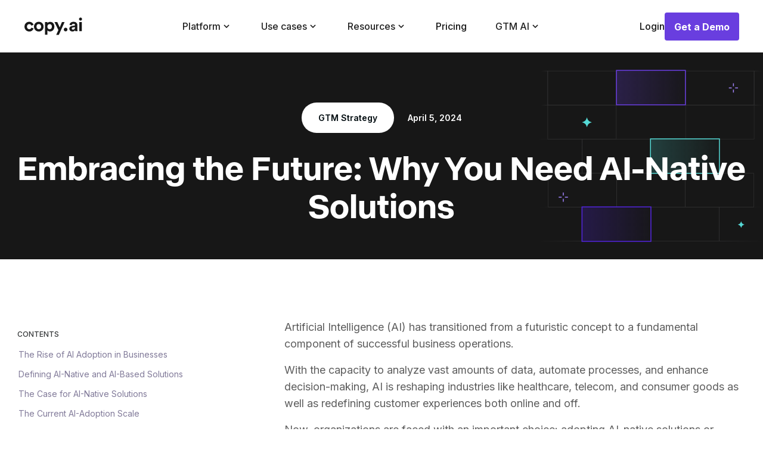

--- FILE ---
content_type: text/html
request_url: https://www.copy.ai/blog/ai-native
body_size: 68229
content:
<!DOCTYPE html><!-- Last Published: Tue Jan 06 2026 18:15:41 GMT+0000 (Coordinated Universal Time) --><html data-wf-domain="www.copy.ai" data-wf-page="6527571c6368425b9e065022" data-wf-site="628288c5cd3e8411b90a36a4" lang="en" data-wf-collection="6527571c6368425b9e065026" data-wf-item-slug="ai-native"><head><meta charset="utf-8"/><title>Become AI Native: What It Means (&amp; How to Do It) | Copy.ai</title><meta content="Trying to figure out how to get your org to become AI native? Read this post to learn what AI native means and how to implement AI into your company today!" name="description"/><meta content="Become AI Native: What It Means (&amp; How to Do It) | Copy.ai" property="og:title"/><meta content="Trying to figure out how to get your org to become AI native? Read this post to learn what AI native means and how to implement AI into your company today!" property="og:description"/><meta content="https://cdn.prod.website-files.com/628288c5cd3e8451380a36c7/67d28b95261a800c6ccc4d04_embracing%20the%20future.avif" property="og:image"/><meta content="Become AI Native: What It Means (&amp; How to Do It) | Copy.ai" property="twitter:title"/><meta content="Trying to figure out how to get your org to become AI native? Read this post to learn what AI native means and how to implement AI into your company today!" property="twitter:description"/><meta content="https://cdn.prod.website-files.com/628288c5cd3e8451380a36c7/67d28b95261a800c6ccc4d04_embracing%20the%20future.avif" property="twitter:image"/><meta property="og:type" content="website"/><meta content="summary_large_image" name="twitter:card"/><meta content="width=device-width, initial-scale=1" name="viewport"/><link href="https://cdn.prod.website-files.com/628288c5cd3e8411b90a36a4/css/copyai-new.shared.70a7c6082.min.css" rel="stylesheet" type="text/css" integrity="sha384-cKfGCCb1zHuqDtcz6QZtaYwiE95PvJUt0WsLkuNraVD9Ozqvj7nQ2MjdclFcfyHf" crossorigin="anonymous"/><link href="https://cdn.prod.website-files.com/628288c5cd3e8411b90a36a4/css/copyai-new.6527571c6368425b9e065022-935f3f20f.min.css" rel="stylesheet" type="text/css" integrity="sha384-odmXzEEnHzTLZ0zF/yzpEFbFImORhdicCH1JJwzy2SBA6cOBNeQwm95n93g7abh5" crossorigin="anonymous"/><style>@media (min-width:992px) {html.w-mod-js:not(.w-mod-ix) [data-w-id="53c2d14c-82bd-c312-dea2-28afa17a3eaa"] {background-color:rgb(23,23,23);}html.w-mod-js:not(.w-mod-ix) [data-w-id="53c2d14c-82bd-c312-dea2-28afa17a3eac"] {-webkit-transform:translate3d(0, 0%, 0) scale3d(1, 1, 1) rotateX(0) rotateY(0) rotateZ(0) skew(0, 0);-moz-transform:translate3d(0, 0%, 0) scale3d(1, 1, 1) rotateX(0) rotateY(0) rotateZ(0) skew(0, 0);-ms-transform:translate3d(0, 0%, 0) scale3d(1, 1, 1) rotateX(0) rotateY(0) rotateZ(0) skew(0, 0);transform:translate3d(0, 0%, 0) scale3d(1, 1, 1) rotateX(0) rotateY(0) rotateZ(0) skew(0, 0);}html.w-mod-js:not(.w-mod-ix) [data-w-id="9259c8b1-d859-ae6f-5331-aa3ff9e97ccf"] {background-color:rgb(23,23,23);}html.w-mod-js:not(.w-mod-ix) [data-w-id="9259c8b1-d859-ae6f-5331-aa3ff9e97cd1"] {-webkit-transform:translate3d(0, 0%, 0) scale3d(1, 1, 1) rotateX(0) rotateY(0) rotateZ(0) skew(0, 0);-moz-transform:translate3d(0, 0%, 0) scale3d(1, 1, 1) rotateX(0) rotateY(0) rotateZ(0) skew(0, 0);-ms-transform:translate3d(0, 0%, 0) scale3d(1, 1, 1) rotateX(0) rotateY(0) rotateZ(0) skew(0, 0);transform:translate3d(0, 0%, 0) scale3d(1, 1, 1) rotateX(0) rotateY(0) rotateZ(0) skew(0, 0);}}</style><link href="https://fonts.googleapis.com" rel="preconnect"/><link href="https://fonts.gstatic.com" rel="preconnect" crossorigin="anonymous"/><script src="https://ajax.googleapis.com/ajax/libs/webfont/1.6.26/webfont.js" type="text/javascript"></script><script type="text/javascript">WebFont.load({  google: {    families: ["Inconsolata:400,700","Inter:300,regular,500,600,700,800,900","Poppins:600"]  }});</script><script type="text/javascript">!function(o,c){var n=c.documentElement,t=" w-mod-";n.className+=t+"js",("ontouchstart"in o||o.DocumentTouch&&c instanceof DocumentTouch)&&(n.className+=t+"touch")}(window,document);</script><link href="https://cdn.prod.website-files.com/628288c5cd3e8411b90a36a4/6793eea386b5ac27242bb8eb_favicon_32x32px%20(1).png" rel="shortcut icon" type="image/x-icon"/><link href="https://cdn.prod.website-files.com/628288c5cd3e8411b90a36a4/6793eea6a090d6d2f4fa5570_favicon_256x256%20(2).png" rel="apple-touch-icon"/><link href="https://www.copy.ai/blog/ai-native" rel="canonical"/><!-- Enzuzo cookie consent -->
<script src="https://app.enzuzo.com/scripts/cookiebar/0d87d1d6-0116-11f0-9749-0ba8c199c0f2"></script>


<!-- <script src="https://accounts.google.com/gsi/client" defer></script>
<div id="google_one_tap"
     data-prompt_parent_id="google_one_tap"
     data-cancel_on_tap_outside="false"
     style="display: flex; justify-content: end; position: fixed; right: 24px; top: 80px; width: 0; height: 0; z-index: 10001;">
</div>
<script>
	let handleResponse = function (response) {
    	const token = response.credential;
    	console.log(token);
    	window.location = `https://app.copy.ai/login?t=${token}`;
  	};
  	window.onload = function () {
    	google.accounts.id.initialize({
      		prompt_parent_id: 'google_one_tap',
      		client_id: '157395454954-j16tie86ec4mvpkaovrutihn8lieo1ud.apps.googleusercontent.com',
	  		callback: handleResponse
	    });
    	google.accounts.id.prompt();
  	};
</script> -->
<!-- <script>if(window.location.href !== "https://copy-ai.webflow.io/server-maintenance") {window.location.href = "/server-maintenance";}</script> -->

<!-- Google Tag Manager -->
<script>(function(w,d,s,l,i){w[l]=w[l]||[];w[l].push({'gtm.start':
new Date().getTime(),event:'gtm.js'});var f=d.getElementsByTagName(s)[0],
j=d.createElement(s),dl=l!='dataLayer'?'&l='+l:'';j.async=true;j.src=
'https://www.googletagmanager.com/gtm.js?id='+i+dl;f.parentNode.insertBefore(j,f);
})(window,document,'script','dataLayer','GTM-NQHWDPB');</script>

<!-- <style>.async-hide { opacity: 0 !important} </style>
<script>(function(a,s,y,n,c,h,i,d,e){s.className+=' '+y;h.start=1*new Date;
h.end=i=function(){s.className=s.className.replace(RegExp(' ?'+y),'')};
(a[n]=a[n]||[]).hide=h;setTimeout(function(){i();h.end=null},c);h.timeout=c;
})(window,document.documentElement,'async-hide','dataLayer',4000,
{'OPT-THKJDPZ':true});</script> -->


<!-- <script async src="https://www.googleoptimize.com/optimize.js?id=OPT-THKJDPZ"></script> -->


<!-- <script src="https://js.stripe.com/v3/"></script> -->
<script type="text/javascript">
    (function(c,l,a,r,i,t,y){
        c[a]=c[a]||function(){(c[a].q=c[a].q||[]).push(arguments)};
        t=l.createElement(r);t.async=1;t.src="https://www.clarity.ms/tag/"+i;
        y=l.getElementsByTagName(r)[0];y.parentNode.insertBefore(t,y);
    })(window, document, "clarity", "script", "99fosjl27s");
</script>


<script async src="https://www.googletagmanager.com/gtag/js?id=AW-589573748"></script>


<script>
  window.dataLayer = window.dataLayer || [];
  function gtag(){dataLayer.push(arguments);}
  gtag('js', new Date());

  gtag('config', 'AW-589573748');
</script>


<style>
  textarea { resize: none; }
</style>
<script>
  let nextPage = "";
  let currentUid = "";
  let currentEmail = "";
  let customer = {};
  
  
  let getCounterColor = function(char, charLimit) {
     if(char > charLimit) {
        return {"background": "#f2b3aa", "text":"#f75238"};
     } else {
        return {"background": "#cef3e8", "text":"#46bfb8"};
     }
  }
  
  let availableOptions = {
	"facebook": ["headlines", "primary", "link"],
	"google":["headlines","descriptions"],
    "website":["taglines", "pas", "product descriptions", "startup ideas", "names", "growth ideas", "product hunt taglines"],
    "instagram":["vibes", "showcase"],
    "email":["curiosity"],
    "blog":["ideas", "intro"],
  }
  
  let handleLogout = async(e) => {
    e.preventDefault();
    await logOut();
  };
  
  let logOut = async() => {
    localStorage.clear();
    localStorage.setItem('first_time', 'false');
    await magic.user.logout();
    await firebase.auth().signOut();
    window.location.href = "/"
  };
  
let getCharLimit = function(platform, type) {
  let chars = 10000;
  if(type == "ad copy variants" || type == "general ad copy") {
     chars = 175; 
  }
  if(platform == "google") {
    switch(type) {
      case "headlines":
      	chars = 30;
      	break;
      case "descriptions":
        chars = 90;
        break;
      case "keywords":
        chars = 90;
        break;
    }
  } else if(platform == "facebook") {
    switch(type) {
      case "headlines":
      	chars = 25;
      	break;
      case "primary":
        chars = 10000;
        break;
      case "link":
        chars = 30;
        break;
    }
  }
  return chars;
}

let toneToColor = function(tone) {
	let mapping = {
		"friendly":"#f88e50",
		"luxury":"#ffce3b",
		"relaxed":"#69dad4",
		"professional":"#66b4e7",
		"bold": "#fa3d3d",
		"adventurous":"#5da95d"
	}
	if(typeof mapping[tone] !== "undefined") {
		return mapping[tone];
	} else {
		return "#46bfb8";
	}
}

let saveLocalData = function(dic) {
	if(typeof dic.campaign_id !== "undefined") { localStorage.setItem('campaign_id', dic.campaign_id); };
	if(typeof dic.campaign_name !== "undefined") { localStorage.setItem('campaign_name', dic.campaign_name); };
	if(typeof dic.campaign_name !== "undefined" && dic.campaign_name != null) { localStorage.setItem('campaign_letter', dic.campaign_name.substring(0,1)); }
	if(typeof dic.product_name !== "undefined") { localStorage.setItem('product_name', dic.product_name); }
	if(typeof dic.product_description !== "undefined") { localStorage.setItem('product_description', dic.product_description); }
	if(typeof dic.tone !== "undefined") { localStorage.setItem('tone', dic.tone); }
	if(typeof dic.platform !== "undefined") { localStorage.setItem('platform', dic.platform); }
	if(typeof dic.type !== "undefined") { localStorage.setItem('type', dic.type); }
}

let getLocalData = function() {
	return {
	  "campaign_id": localStorage.getItem('campaign_id'),
	  "campaign_name": localStorage.getItem('campaign_name'),
	  "campaign_letter": localStorage.getItem('campaign_letter'),
	  "product_name": localStorage.getItem('product_name'),
	  "product_description": localStorage.getItem('product_description'),
	  "tone": localStorage.getItem('tone'),
	  "tone_color": toneToColor(localStorage.getItem('tone')),
	  "platform": localStorage.getItem('platform'),
	  "type": localStorage.getItem('type'),
	}
}
  
let removeAllClass = function(className) {
	var classes = document.getElementsByClassName(className);
    while (classes.length) {
     classes[0].classList.remove(className);
    }
}

let removeSpecificClass = function(className, toRemove) {
	var classes = document.getElementsByClassName(className);
    while (classes.length) {
     classes[0].classList.remove(toRemove);
    }
}


let handleNextPage = async (e) => {
  if(await validateInputs() && nextPage != "") {
    window.location.pathname = nextPage;
  }
}



  let deleteNodes = (className) => {
    let paras = document.getElementsByClassName(className);
    while(paras[0]) {
      paras[0].parentNode.removeChild(paras[0]);
    }
  };


let fade = (element) => {
    var op = 1;  // initial opacity
    var timer = setInterval(function () {
        if (op <= 0.1){
            clearInterval(timer);
            element.style.display = 'none';
        }
        element.style.opacity = op;
        element.style.filter = 'alpha(opacity=' + op * 100 + ")";
        op -= op * 0.1;
    }, 100);
}

  
String.prototype.capitalize = function() {
  return this.charAt(0).toUpperCase() + this.slice(1);
}
  
let free_trial = 3;
  
</script>
<script id="profitwell-js" data-pw-auth="df1e60f49a7e5ca2e22190450f1ce8e4">
        (function(i,s,o,g,r,a,m){i[o]=i[o]||function(){(i[o].q=i[o].q||[]).push(arguments)};
        a=s.createElement(g);m=s.getElementsByTagName(g)[0];a.async=1;a.src=r+'?auth='+
        s.getElementById(o+'-js').getAttribute('data-pw-auth');m.parentNode.insertBefore(a,m);
        })(window,document,'profitwell','script','https://public.profitwell.com/js/profitwell.js');

       
</script>


<style>
/*css style to disable the active page link in the blogs and blog categories page*/
@media (max-width:991px){
	.tab-link_blog.tlb_top_link.w--current{
  	pointer-events:none;
  }
 }
</style>

<script defer src="//analytics.roadwayai.com/tag.js"></script><meta name="author" content="Arina Kharlamova">
<script>
try {
let anonId = localStorage.ajs_anonymous_id;
anonId = anonId.slice(1,-1);
fetch(`https://worker-silent-dawn-01cc.copyaidev.workers.dev/?path=${window.location.pathname}&href=${window.location.href}&anon_id=${anonId}`);    
} catch {}
</script>
<style>
  .custom-blog-cta-container {
    display: flex;
    align-items: center;
    border-radius: 24px;
    border: 1px solid #47beb9;
    background: #fff;
    width: 100%;
    padding: 20px;
    box-sizing: border-box;
  }

  .custom-blog-cta-paragraph span {
    color: #47bab7;
  }

  .custom-blog-cta-paragraph {
    margin-right: 10px;
    color: #000;
    font-family: Inter;
    font-size: 16px;
    font-style: normal;
    font-weight: medium;
    line-height: 18px;
  }

  .custom-blog-cta-button {
    border-radius: 40px;
    color: white;
    border: 0;
    background: #47beb9;
    padding: 10px 20px;
    margin-left: auto;
  }
</style>

<!-- Powerful Rich Text -->
<script defer src="https://cdn.jsdelivr.net/npm/@finsweet/attributes-richtext@1/richtext.js"></script>
<!-- Table of Contents -->
<script defer src="https://cdn.jsdelivr.net/npm/@finsweet/attributes-toc@1/toc.js"></script>
<!-- CMS Combine -->
<script async src="https://cdn.jsdelivr.net/npm/@finsweet/attributes-cmscombine@1/cmscombine.js"></script>


<script type="application/ld+json">
{
  "@context": "https://schema.org",
  "@type": "BlogPosting",
  "mainEntityOfPage": {
    "@type": "WebPage",
    "@id": "https://www.copy.ai/blog/ai-native"
  },
  "headline": "Embracing the Future: Why You Need AI-Native Solutions",
  "summary": "Trying to figure out how to get your org to become AI native? Read this post to learn what AI native means and how to implement AI into your company today! ",
  "genre": "GTM Strategy",
  "author": {
    "@type": "Person",
    "name": "Arina Kharlamova"
  },  
  "publisher": {
    "@type": "Organization",
    "name": "Copy.ai",
    "logo": {
      "@type": "ImageObject",
      "url": "https://assets-global.website-files.com/5f4ec532319820f7c2ccd7a3/5f579853dab605076f3cbf3f_logo.svg"
    }
  },
  "datePublished": "Jul 15, 2025",
  "dateModified": "Jul 15, 2025"
}
</script>
</head><body class="body"><div class="styles"><div class="global-styles w-embed"><style>

/* Make text look crisper and more legible in all browsers */
body {
  -webkit-font-smoothing: antialiased;
  -moz-osx-font-smoothing: grayscale;
  font-smoothing: antialiased;
  text-rendering: optimizeLegibility;
}

/* Focus state style for keyboard navigation for the focusable elements */
*[tabindex]:focus-visible,
  input[type="file"]:focus-visible {
   outline: 0.125rem solid #4d65ff;
   outline-offset: 0.125rem;
}

/* Get rid of top margin on first element in any rich text element */
.w-richtext > :not(div):first-child, .w-richtext > div:first-child > :first-child {
  margin-top: 0 !important;
}

/* Get rid of bottom margin on last element in any rich text element */
.w-richtext>:last-child, .w-richtext ol li:last-child, .w-richtext ul li:last-child {
	margin-bottom: 0 !important;
}

/* Prevent all click and hover interaction with an element */
.pointer-events-off {
	pointer-events: none;
}

/* Enables all click and hover interaction with an element */
.pointer-events-on {
  pointer-events: auto;
}

/* Create a class of .div-square which maintains a 1:1 dimension of a div */
.div-square::after {
	content: "";
	display: block;
	padding-bottom: 100%;
}

/* Make sure containers never lose their center alignment */
.container-medium,.container-small, .container-large {
	margin-right: auto !important;
  margin-left: auto !important;
}

/* 
Make the following elements inherit typography styles from the parent and not have hardcoded values. 
Important: You will not be able to style for example "All Links" in Designer with this CSS applied.
Uncomment this CSS to use it in the project. Leave this message for future hand-off.
*/
/*
a,
.w-input,
.w-select,
.w-tab-link,
.w-nav-link,
.w-dropdown-btn,
.w-dropdown-toggle,
.w-dropdown-link {
  color: inherit;
  text-decoration: inherit;
  font-size: inherit;
}
*/

/* Apply "..." after 3 lines of text */
.text-style-3lines {
	display: -webkit-box;
	overflow: hidden;
	-webkit-line-clamp: 3;
	-webkit-box-orient: vertical;
}

/* Apply "..." after 2 lines of text */
.text-style-2lines {
	display: -webkit-box;
	overflow: hidden;
	-webkit-line-clamp: 2;
	-webkit-box-orient: vertical;
}
/* Apply "..." after 1 lines of text */
.text-style-1line {
	display: -webkit-box;
	overflow: hidden;
	-webkit-line-clamp: 1;
	-webkit-box-orient: vertical;
}
/* Adds inline flex display */
.display-inlineflex {
  display: inline-flex;
}

/* These classes are never overwritten */
.hide {
  display: none !important;
}

@media screen and (max-width: 991px), 
  @media screen and (max-width: 767px), 
  @media screen and (max-width: 479px){
    .hide, .hide-tablet{
      display: none !important;
    }
  }
  @media screen and (max-width: 767px)
    .hide-mobile-landscape{
      display: none !important;
    }
  }
  @media screen and (max-width: 479px)
    .hide-mobile{
      display: none !important;
    }
  }
 
.margin-0 {
  margin: 0rem !important;
}
  
.padding-0 {
  padding: 0rem !important;
}

.spacing-clean {
padding: 0rem !important;
margin: 0rem !important;
}

.margin-top {
  margin-right: 0rem !important;
  margin-bottom: 0rem !important;
  margin-left: 0rem !important;
}

.padding-top {
  padding-right: 0rem !important;
  padding-bottom: 0rem !important;
  padding-left: 0rem !important;
}
  
.margin-right {
  margin-top: 0rem !important;
  margin-bottom: 0rem !important;
  margin-left: 0rem !important;
}

.padding-right {
  padding-top: 0rem !important;
  padding-bottom: 0rem !important;
  padding-left: 0rem !important;
}

.margin-bottom {
  margin-top: 0rem !important;
  margin-right: 0rem !important;
  margin-left: 0rem !important;
}

.padding-bottom {
  padding-top: 0rem !important;
  padding-right: 0rem !important;
  padding-left: 0rem !important;
}

.margin-left {
  margin-top: 0rem !important;
  margin-right: 0rem !important;
  margin-bottom: 0rem !important;
}
  
.padding-left {
  padding-top: 0rem !important;
  padding-right: 0rem !important;
  padding-bottom: 0rem !important;
}
  
.margin-horizontal {
  margin-top: 0rem !important;
  margin-bottom: 0rem !important;
}

.padding-horizontal {
  padding-top: 0rem !important;
  padding-bottom: 0rem !important;
}

.margin-vertical {
  margin-right: 0rem !important;
  margin-left: 0rem !important;
}
  
.padding-vertical {
  padding-right: 0rem !important;
  padding-left: 0rem !important;
}

</style></div><div class="project-styles w-embed"><style>
  /*Navigation 2024 styles*/
	.dd-link:hover .dd-link_icon-wr{
  background-color:#693EE0;
	color: white;
	border-color: #3b0d96; 
  }
  .nav_burger_content::-webkit-scrollbar {
  width: 0px;
  height: 10px;
}

/*Other styles*/

	.guide--card:hover  .link--arrow-wr{
   	transform: translateX(2px);
   	color:#693EE0;
	}
  
 .case_card:active  .link--arrow-wr{
  	color:#3B0D96;
  }
  
  .case_card:hover  .link--arrow-wr{
   	transform: translateX(2px);
   	color:#693EE0;
	}
  
 .guide--card:active  .link--arrow-wr{
  	color:#3B0D96;
  }
  
  .btn--secondary-gray:hover .link--arrow-wr{
   	transform: translateX(2px);
   	color:#A284FF;
	}
  .btn--secondary-gray:active .link--arrow-wr{
   	color:#693EE0;
	}
  
  .btn--secondary:hover  .link--arrow-wr{
   	transform: translateX(2px);
   	color:#693EE0;
	}
  
  
   .btn--secondary:hover  .link--arrow-wr-revers{
   	transform: translateX(-2px);
   	color:#693EE0;
	}
  
 .btn--secondary:active  .link--arrow-wr{
  	color:#3B0D96;
  }
  .request_input-field{
  caret-color: #693EE0;
  }
  
  .os-card_pill-link:hover .os-card_pill-icon-wr{
  background-color:#693EE0;
  }
  
  .text-rich-text ul > li:before {
  content: "";
  height: 1.5rem;
  width: 1.5rem;
  display: block;
  float: left;
  margin-left: -2rem;
  margin-top: 0rem;
  background-position: center;
  background-repeat: no-repeat;
  background-size: 100%:
}
.text-rich-text ul > li:before { 
  background: url("https://cdn.prod.website-files.com/628288c5cd3e8411b90a36a4/658d63eedd2cec5744daa77f_Check%20circle%201.svg");
  background-size: cover;
  background-position: center;
}

		.text--rich-text blockquote:before {
    content: '“';
    color: #171717;
    position: absolute;
    left:-10px;
    top:-5px;
    font-family: ABC Normal, sans-serif;
    font-size: 24px;
    font-weight: 400;
    line-height: 28px; 
}
		.text--rich-text blockquote:after {
    content: '”';
    color: #171717;
    font-family: ABC Normal, sans-serif;
    font-size: 24px;
    font-weight: 400;
    line-height: 28px; 
}

	.text--quote-rich p:before {
    content: '“';
    color: #693EE0;
    position: absolute;
    left:-16px;
    top:-2px;
    font-family: ABC Normal, sans-serif;
    font-size: 26px;
    font-weight: 500;
    line-height: 34px;
}
	.text--quote-rich p:after {
    content: '”';
    color: #693EE0;
   font-family: ABC Normal, sans-serif;
    font-size: 26px;
    font-weight: 500;
    line-height: 34px;
}

@media (max-width: 480px) {
	.text--quote-rich p:before {
    left:-11px;
    top:-5px;
    font-size: 22px;

}
	.text--quote-rich p:after {
    font-size: 22px;
    line-height: 22px;
}
}

.wft_list_item:last-child {
    border: none;
}

/*Button hover animation*/
.btn-is-primary-36:hover .btn_text-move{
  transform: translateY(-50%);
  }

/*Blog and other CMS cards hover*/
.cms-card:hover .heading--h5 {
    color: #693EE0;
}
.cms-card:hover .text--normal.text-color-gray {
    color: #171717;
}
.cms-card:hover {
    border-bottom: 1px solid #171717; 
}


</style></div></div><nav class="mega--nav"><div class="mega--nav_padding"><div class="mega--nav-container"><a href="/" class="navbar_brand w-nav-brand"><img src="https://cdn.prod.website-files.com/628288c5cd3e8411b90a36a4/6797ee68ae7908e605a9a4d0_copy_logo-all-dark.svg" loading="lazy" alt=""/></a><link rel="prefetch" href="/"/><div id="w-node-c588f4b0-806c-c9be-df9a-d30399665cc7-0ca7e4fa" class="hide-tablet"><div class="mega--nav_menu"><div data-hover="false" data-delay="0" data-w-id="c588f4b0-806c-c9be-df9a-d30399665cc9" class="mega--nav_dd w-dropdown"><div class="mega--nav_dd_toggle w-dropdown-toggle"><div>Platform</div><div class="mega--nav_dd_icon w-embed"><svg width="20" height="20" viewBox="0 0 20 20" fill="none" xmlns="http://www.w3.org/2000/svg">
<path d="M6 8L10 12L14 8" stroke="#171717" stroke-width="1.5"/>
</svg></div></div><nav class="mega--nav_dd_list w-dropdown-list"><div class="mega--nav_dd_content"><div class="mega--nav_dd_layout"><div class="dd_links-group"><div class="dd_group_heading-wr"><div>Overview</div></div><a href="/platform/how-it-works" class="dd-link w-inline-block"><div class="dd-link_icon-wr"><div class="dd-link_icon w-embed"><svg width="16" height="16" viewBox="0 0 16 16" fill="none" xmlns="http://www.w3.org/2000/svg">
<path d="M5.6733 13.7238C7.89432 14.7548 10.6109 14.3571 12.444 12.5172C14.785 10.1682 14.7889 6.35686 12.444 4.00339C10.103 1.65512 6.2999 1.65512 3.9589 4.00339C2.1258 5.84334 1.72883 8.56843 2.75695 10.797C2.88862 11.127 2.99111 11.3918 2.99111 11.6489C2.99111 12.3674 2.3003 13.2572 2.76084 13.7193C3.22138 14.1814 4.1081 13.4882 4.82032 13.4843C5.07589 13.4843 5.34508 13.591 5.6733 13.7238Z" stroke="currentcolor" stroke-linecap="round" stroke-linejoin="round"/>
<path fill-rule="evenodd" clip-rule="evenodd" d="M7.96956 10.3427C8.24203 10.2978 8.49931 10.4823 8.54421 10.7547L8.54807 10.7782C8.59297 11.0507 8.40849 11.3079 8.13602 11.3528C7.86355 11.3977 7.60627 11.2132 7.56138 10.9408L7.55751 10.9173C7.51261 10.6448 7.6971 10.3876 7.96956 10.3427Z" fill="currentcolor"/>
<path fill-rule="evenodd" clip-rule="evenodd" d="M6.23828 7.15514C6.23828 6.06639 7.11183 5.1875 8.20101 5.1875C9.28384 5.1875 10.1637 6.06523 10.1637 7.15514C10.1637 7.92514 9.72316 8.46955 9.15482 8.78508C9.11888 8.80567 9.08481 8.82493 9.05243 8.84324C8.89118 8.93439 8.77195 9.00179 8.67416 9.09004C8.58045 9.17461 8.5499 9.24086 8.55111 9.33356C8.5547 9.60968 8.33378 9.83643 8.05766 9.84003C7.78155 9.84363 7.55479 9.62271 7.55119 9.34659C7.54527 8.89195 7.75928 8.56867 8.00419 8.34765C8.19275 8.17749 8.42721 8.04647 8.58656 7.95743C8.61365 7.94229 8.63856 7.92837 8.66071 7.91568L8.66735 7.91187L8.66738 7.91192C8.99641 7.72996 9.16375 7.48223 9.16375 7.15514C9.16375 6.61667 8.73072 6.1875 8.20101 6.1875C7.66727 6.1875 7.23828 6.61552 7.23828 7.15514C7.23828 7.43128 7.01442 7.65514 6.73828 7.65514C6.46214 7.65514 6.23828 7.43128 6.23828 7.15514Z" fill="currentcolor"/>
</svg></div></div><div>How it Works</div></a><a href="/platform/platform-components" class="dd-link w-inline-block"><div class="dd-link_icon-wr"><div class="dd-link_icon w-embed"><svg width="16" height="16" viewBox="0 0 16 16" fill="none" xmlns="http://www.w3.org/2000/svg">
<path fill-rule="evenodd" clip-rule="evenodd" d="M8.73135 2.29092L12.4281 4.4581C13.1312 4.87 13.1312 5.8858 12.4281 6.2977L8.73135 8.46486C8.06975 8.8528 7.25048 8.8528 6.58882 8.46486L2.89211 6.2977C2.18961 5.8858 2.18961 4.87 2.89211 4.4581L6.58882 2.29092C7.25048 1.90302 8.06975 1.90302 8.73135 2.29092Z" stroke="currentcolor" stroke-linecap="round" stroke-linejoin="round"/>
<path d="M5.51221 7.82812L2.74049 9.67159C2.08534 10.1082 2.11323 11.0805 2.79238 11.4781L6.58833 13.7037C7.25 14.0916 8.06987 14.0916 8.73087 13.7037L12.5139 11.4859C13.1969 11.0857 13.2209 10.1082 12.5593 9.67419L9.76873 7.85086" stroke="currentcolor" stroke-linecap="round" stroke-linejoin="round"/>
</svg></div></div><div>Platform Components</div></a><a href="/platform/powering-gtm-ai" class="dd-link w-inline-block"><div class="dd-link_icon-wr"><div class="dd-link_icon w-embed"><svg width="16" height="16" viewBox="0 0 16 16" fill="none" xmlns="http://www.w3.org/2000/svg">
<path fill-rule="evenodd" clip-rule="evenodd" d="M8.73617 2.77946L9.95445 5.2133C10.0738 5.45223 10.3043 5.61791 10.5716 5.65625L13.2969 6.04853C13.9702 6.14575 14.2382 6.96182 13.7509 7.42942L11.7801 9.32308C11.5864 9.5093 11.4983 9.77699 11.5441 10.0399L12.0092 12.7133C12.1237 13.3747 11.4198 13.8792 10.818 13.5664L8.38214 12.3032C8.14335 12.1793 7.85735 12.1793 7.61786 12.3032L5.182 13.5664C4.58015 13.8792 3.87626 13.3747 3.9915 12.7133L4.4559 10.0399C4.50171 9.77699 4.41355 9.5093 4.21988 9.32308L2.24912 7.42942C1.76181 6.96182 2.02976 6.14575 2.70311 6.04853L5.42843 5.65625C5.69569 5.61791 5.92685 5.45223 6.04625 5.2133L7.26383 2.77946C7.5651 2.17768 8.4349 2.17768 8.73617 2.77946Z" stroke="currentcolor" stroke-linecap="round" stroke-linejoin="round"/>
</svg></div></div><div>Powering GTM AI</div></a></div><div class="dd_links-group"><div class="dd_group_heading-wr"><div>Workflows</div></div><a href="/platform/what-are-workflows" class="dd-link w-inline-block"><div class="dd-link_icon-wr"><div class="dd-link_icon w-embed"><svg width="16" height="16" viewBox="0 0 16 16" fill="none" xmlns="http://www.w3.org/2000/svg">
<path fill-rule="evenodd" clip-rule="evenodd" d="M6 4.4242V3.40324C6 2.85708 6.44133 2.41406 6.98607 2.41406H9.68127C10.226 2.41406 10.6667 2.85708 10.6667 3.40324V4.4242C10.6667 4.971 10.226 5.41402 9.68127 5.41402H6.98607C6.44133 5.41402 6 4.971 6 4.4242Z" stroke="currentcolor" stroke-linecap="round" stroke-linejoin="round"/>
<path fill-rule="evenodd" clip-rule="evenodd" d="M2.33398 12.7601V11.7391C2.33398 11.193 2.77532 10.75 3.32004 10.75H6.01524C6.55996 10.75 7.00065 11.193 7.00065 11.7391V12.7601C7.00065 13.3069 6.55996 13.7499 6.01524 13.7499H3.32004C2.77532 13.7499 2.33398 13.3069 2.33398 12.7601Z" stroke="currentcolor" stroke-linecap="round" stroke-linejoin="round"/>
<path fill-rule="evenodd" clip-rule="evenodd" d="M9.66602 12.7601V11.7391C9.66602 11.193 10.1073 10.75 10.6521 10.75H13.3473C13.892 10.75 14.3327 11.193 14.3327 11.7391V12.7601C14.3327 13.3069 13.892 13.7499 13.3473 13.7499H10.6521C10.1073 13.7499 9.66602 13.3069 9.66602 12.7601Z" stroke="currentcolor" stroke-linecap="round" stroke-linejoin="round"/>
<path d="M8.33398 5.41406V8.08076" stroke="currentcolor" stroke-linecap="round"/>
<path d="M11.9993 10.7448V9.41146C11.9993 8.67506 11.4024 8.07812 10.666 8.07812H5.99935C5.26297 8.07812 4.66602 8.67506 4.66602 9.41146V10.7448" stroke="currentcolor" stroke-linecap="round"/>
</svg></div></div><div>What are Workflows?</div></a><a href="/platform/building-workflows" class="dd-link w-inline-block"><div class="dd-link_icon-wr"><div class="dd-link_icon w-embed"><svg width="16" height="16" viewBox="0 0 16 16" fill="none" xmlns="http://www.w3.org/2000/svg">
<path fill-rule="evenodd" clip-rule="evenodd" d="M2.864 6.07813C2.66314 6.07813 2.5 6.24111 2.5 6.44213C2.5 6.64273 2.6634 6.80613 2.864 6.80613C3.06501 6.80613 3.22801 6.64298 3.22801 6.44213C3.22801 6.24087 3.06527 6.07813 2.864 6.07813ZM1.5 6.44213C1.5 5.68833 2.11135 5.07813 2.864 5.07813C3.61754 5.07813 4.22801 5.68857 4.22801 6.44213C4.22801 7.19476 3.6178 7.80613 2.864 7.80613C2.11109 7.80613 1.5 7.195 1.5 6.44213Z" fill="currentcolor"/>
<path fill-rule="evenodd" clip-rule="evenodd" d="M5.4265 3.63281C5.22588 3.63281 5.0625 3.7962 5.0625 3.99681C5.0625 4.19744 5.22589 4.36082 5.4265 4.36082C5.48937 4.36082 5.54853 4.34486 5.60013 4.31678C5.61324 4.30758 5.62668 4.2991 5.6404 4.29132C5.73137 4.22511 5.79051 4.11781 5.79051 3.99681C5.79051 3.79596 5.62752 3.63281 5.4265 3.63281ZM6.57165 4.73804C6.71012 4.52457 6.79051 4.27 6.79051 3.99681C6.79051 3.24416 6.18029 2.63281 5.4265 2.63281C4.6736 2.63281 4.0625 3.24392 4.0625 3.99681C4.0625 4.74971 4.67359 5.36082 5.4265 5.36082C5.53844 5.36082 5.64721 5.34734 5.75129 5.32191L6.30067 5.9286V6.95987C6.30067 7.23601 6.52452 7.45987 6.80067 7.45987C7.07681 7.45987 7.30067 7.23601 7.30067 6.95987V5.73586C7.30067 5.61181 7.25456 5.4922 7.17129 5.40025L6.57165 4.73804Z" fill="currentcolor"/>
<path fill-rule="evenodd" clip-rule="evenodd" d="M8.125 3.16088C8.125 2.4082 8.73524 1.79688 9.48907 1.79688C10.2419 1.79688 10.8531 2.40797 10.8531 3.16088C10.8531 3.73825 10.4944 4.23137 9.9883 4.43058L9.98838 6.58047C9.98839 6.85661 9.76454 7.08048 9.4884 7.08049C9.21226 7.0805 8.98839 6.85665 8.98838 6.58051L8.9883 4.4301C8.48262 4.23055 8.125 3.73765 8.125 3.16088ZM9.48907 2.79688C9.28796 2.79688 9.125 2.96004 9.125 3.16088C9.125 3.36212 9.28771 3.52488 9.48907 3.52488C9.68991 3.52488 9.85307 3.36189 9.85307 3.16088C9.85307 2.96027 9.68966 2.79688 9.48907 2.79688Z" fill="currentcolor"/>
<path fill-rule="evenodd" clip-rule="evenodd" d="M11.7734 5.59057C11.7734 4.83791 12.3837 4.22656 13.1374 4.22656C13.8903 4.22656 14.5014 4.83766 14.5014 5.59057C14.5014 6.34348 13.8903 6.95457 13.1374 6.95457C13.0233 6.95457 12.9125 6.94055 12.8065 6.91415L11.9026 7.89374C11.7154 8.09668 11.399 8.10939 11.1961 7.92213C10.9931 7.73486 10.9804 7.41853 11.1677 7.21559L11.9886 6.32601C11.8524 6.11373 11.7734 5.86129 11.7734 5.59057ZM13.1374 5.22656C12.9364 5.22656 12.7734 5.38971 12.7734 5.59057C12.7734 5.79143 12.9364 5.95457 13.1374 5.95457C13.338 5.95457 13.5014 5.79118 13.5014 5.59057C13.5014 5.38996 13.338 5.22656 13.1374 5.22656Z" fill="currentcolor"/>
<path fill-rule="evenodd" clip-rule="evenodd" d="M6.41419 8.15793C7.24811 8.13817 8.03222 8.29621 8.7781 8.4828L8.7791 8.48305C9.49366 8.66337 10.026 9.27097 10.026 10.0473C10.026 10.0932 10.0241 10.1384 10.0206 10.1829C10.216 10.0475 10.4088 9.89388 10.6087 9.73063C10.6459 9.70019 10.6837 9.66923 10.7218 9.63796C10.8885 9.50117 11.0623 9.35862 11.2341 9.22926C11.8435 8.77033 12.6976 8.83134 13.2361 9.37171C13.8335 9.97098 13.8335 10.9418 13.2361 11.5411C13.1896 11.5878 13.1431 11.6347 13.0966 11.6816C12.2928 12.4916 11.4756 13.315 10.2552 13.7895C8.50046 14.4718 6.87137 14.149 5.26975 13.8315C5.24011 13.8257 5.21047 13.8198 5.18084 13.8139C4.60115 13.6992 3.45139 13.6898 2.78516 13.6898C2.50901 13.6898 2.28516 13.466 2.28516 13.1898C2.28516 12.9137 2.50901 12.6898 2.78516 12.6898C3.41232 12.6898 4.67685 12.6948 5.37501 12.833C7.0476 13.1641 8.41738 13.4312 9.89281 12.8574C10.9103 12.4619 11.5896 11.7788 12.4263 10.9373C12.4598 10.9035 12.4936 10.8696 12.5277 10.8354C12.736 10.6264 12.7363 10.2867 12.5279 10.0777C12.3413 9.89042 12.046 9.86964 11.8356 10.0281C11.6821 10.1437 11.5285 10.2697 11.3629 10.4055C11.3231 10.4381 11.2826 10.4714 11.2412 10.5051C11.033 10.6752 10.8079 10.8553 10.5703 11.0186C10.0977 11.3433 9.53098 11.6336 8.86279 11.6497C8.67947 11.6541 8.48948 11.6468 8.31861 11.6402H7.68888C7.6451 11.6438 7.60219 11.6487 7.55991 11.6549C7.2867 11.695 7.03268 11.5061 6.99254 11.2329C6.98922 11.2103 6.98747 11.1878 6.9872 11.1657C6.98678 11.1572 6.98656 11.1487 6.98656 11.1402C6.98656 10.864 7.21042 10.6402 7.48656 10.6402H7.65147C7.83778 10.6272 8.01739 10.6294 8.18273 10.6346C8.23771 10.6363 8.29029 10.6382 8.3411 10.6402H8.37716C8.77003 10.6402 9.02596 10.3746 9.02596 10.0473C9.02596 9.76767 8.84351 9.53083 8.53487 9.45277C7.8137 9.27238 7.13471 9.14117 6.43809 9.15764C5.36277 9.18421 3.99108 9.80145 3.06328 10.4225C2.83381 10.5761 2.52326 10.5146 2.36965 10.2851C2.21604 10.0556 2.27755 9.74509 2.50703 9.59148C3.50176 8.92564 5.06359 8.19118 6.41419 8.15793Z" fill="currentcolor"/>
</svg></div></div><div>Building Workflows</div></a><a href="/platform/copy-agents" class="dd-link w-inline-block"><div class="dd-link_icon-wr"><div class="dd-link_icon w-embed"><svg width="16" height="16" viewBox="0 0 16 16" fill="none" xmlns="http://www.w3.org/2000/svg">
<path d="M11.9238 7.26904C12.8538 7.13838 13.5698 6.34104 13.5718 5.37504C13.5718 4.42304 12.8778 3.63371 11.9678 3.48438" stroke="currentcolor" stroke-linecap="round" stroke-linejoin="round"/>
<path d="M13.1523 9.5C14.053 9.63467 14.6817 9.95 14.6817 10.6C14.6817 11.0473 14.3857 11.338 13.907 11.5207" stroke="currentcolor" stroke-linecap="round" stroke-linejoin="round"/>
<path fill-rule="evenodd" clip-rule="evenodd" d="M7.92384 9.78125C5.78117 9.78125 3.95117 10.1059 3.95117 11.4026C3.95117 12.6986 5.76984 13.0326 7.92384 13.0326C10.0665 13.0326 11.8958 12.7112 11.8958 11.4139C11.8958 10.1166 10.0778 9.78125 7.92384 9.78125Z" stroke="currentcolor" stroke-linecap="round" stroke-linejoin="round"/>
<path fill-rule="evenodd" clip-rule="evenodd" d="M7.92299 7.92794C9.32899 7.92794 10.469 6.7886 10.469 5.38194C10.469 3.97594 9.32899 2.83594 7.92299 2.83594C6.51699 2.83594 5.37697 3.97594 5.37697 5.38194C5.37166 6.78327 6.50299 7.92327 7.90432 7.92794H7.92299Z" stroke="currentcolor" stroke-linecap="round" stroke-linejoin="round"/>
<path d="M3.92339 7.26904C2.99272 7.13838 2.27739 6.34104 2.27539 5.37504C2.27539 4.42304 2.96939 3.63371 3.87939 3.48438" stroke="currentcolor" stroke-linecap="round" stroke-linejoin="round"/>
<path d="M2.69535 9.5C1.79468 9.63467 1.16602 9.95 1.16602 10.6C1.16602 11.0473 1.46202 11.338 1.94068 11.5207" stroke="currentcolor" stroke-linecap="round" stroke-linejoin="round"/>
</svg></div></div><div>Copy Agents</div></a></div><div class="dd_links-group"><div class="dd_group_heading-wr"><div>Intelligence Layer</div></div><a href="/platform/tables" class="dd-link w-inline-block"><div class="dd-link_icon-wr"><div class="dd-link_icon w-embed"><svg width="16" height="16" viewBox="0 0 16 16" fill="none" xmlns="http://www.w3.org/2000/svg">
<path d="M10.3973 10.4688H5.58398" stroke="currentcolor" stroke-linecap="round" stroke-linejoin="round"/>
<path d="M10.3973 7.95312H5.58398" stroke="currentcolor" stroke-linecap="round" stroke-linejoin="round"/>
<path d="M7.42066 5.45312H5.58398" stroke="currentcolor" stroke-linecap="round" stroke-linejoin="round"/>
<path fill-rule="evenodd" clip-rule="evenodd" d="M2.40625 7.99478C2.40625 12.6194 3.80491 14.1614 8.00026 14.1614C12.1963 14.1614 13.5943 12.6194 13.5943 7.99478C13.5943 3.37013 12.1963 1.82812 8.00026 1.82812C3.80491 1.82812 2.40625 3.37013 2.40625 7.99478Z" stroke="currentcolor" stroke-linecap="round" stroke-linejoin="round"/>
</svg></div></div><div>Tables</div></a><a href="/platform/actions" class="dd-link w-inline-block"><div class="dd-link_icon-wr"><div class="dd-link_icon w-embed"><svg width="16" height="16" viewBox="0 0 16 16" fill="none" xmlns="http://www.w3.org/2000/svg">
<path fill-rule="evenodd" clip-rule="evenodd" d="M1.5 8C1.5 4.40991 4.40991 1.5 8 1.5C11.5901 1.5 14.5 4.40991 14.5 8C14.5 11.5894 11.5901 14.5 8 14.5C4.40987 14.5 1.5 11.5894 1.5 8ZM8 2.5C4.9622 2.5 2.5 4.9622 2.5 8C2.5 11.0372 4.96223 13.5 8 13.5C11.0378 13.5 13.5 11.0372 13.5 8C13.5 4.9622 11.0378 2.5 8 2.5Z" fill="currentcolor"/>
<path fill-rule="evenodd" clip-rule="evenodd" d="M8 5.03125C8.27614 5.03125 8.5 5.25511 8.5 5.53125V5.57341C8.5 5.84955 8.27614 6.07341 8 6.07341C7.72386 6.07341 7.5 5.84955 7.5 5.57341V5.53125C7.5 5.25511 7.72386 5.03125 8 5.03125ZM8.0038 7.09964C8.27994 7.09964 8.5038 7.32349 8.5038 7.59964V10.466C8.5038 10.7422 8.27994 10.966 8.0038 10.966C7.72766 10.966 7.5038 10.7422 7.5038 10.466V7.59964C7.5038 7.32349 7.72766 7.09964 8.0038 7.09964Z" fill="currentcolor"/>
</svg></div></div><div>Actions</div></a><a href="/platform/brand-voice" class="dd-link w-inline-block"><div class="dd-link_icon-wr"><div class="dd-link_icon w-embed"><svg width="16" height="16" viewBox="0 0 16 16" fill="none" xmlns="http://www.w3.org/2000/svg">
<path d="M11.7279 10.7571C11.7279 10.7571 4.88316 9.34885 4.03729 9.13738C3.19079 8.92592 2.13281 7.81665 2.13281 6.38702C2.13281 4.95736 3.19079 3.84748 4.03729 3.63602C4.88316 3.42456 11.6948 2.02344 11.6948 2.02344" stroke="currentcolor" stroke-linecap="round" stroke-linejoin="round"/>
<path d="M4.2168 9.17188V12.4119C4.2168 13.287 4.92644 13.996 5.80149 13.996C6.67592 13.996 7.38552 13.287 7.38552 12.4119V9.88801" stroke="currentcolor" stroke-linecap="round" stroke-linejoin="round"/>
<path fill-rule="evenodd" clip-rule="evenodd" d="M13.8677 6.38499C13.8677 8.80647 12.9855 10.77 11.8977 10.77C10.8099 10.77 9.92773 8.80647 9.92773 6.38499C9.92773 3.96351 10.8099 2 11.8977 2C12.9855 2 13.8677 3.96351 13.8677 6.38499Z" stroke="currentcolor" stroke-linecap="round" stroke-linejoin="round"/>
</svg></div></div><div>Brand Voice</div></a></div><div class="dd--right-wr"><div class="dd_group_heading-wr"><div>Technical Resources</div></div><div class="w-dyn-list"><div role="list" class="articles--collection w-dyn-items"><div role="listitem" class="w-dyn-item"><a href="/blog/the-power-of-actions-for-gtm-teams" class="dd--right_link w-inline-block"><div>The Power of &quot;Actions&quot; for GTM Teams: The Building Blocks of Workflows</div><div class="dd--right_link-icon w-embed"><svg width="17" height="17" viewBox="0 0 17 17" fill="none" xmlns="http://www.w3.org/2000/svg">
<g clip-path="url(#clip0_1305_14004)">
<path fill-rule="evenodd" clip-rule="evenodd" d="M13.3603 1.86133L1.18457 1.86133L1.18457 0.861328L14.5755 0.861329L15.0755 0.861328V1.36133L15.0755 14.7522H14.0755L14.0755 2.56036L0.598671 16.0371L-0.108436 15.33L13.3603 1.86133Z" fill="#303030"/>
</g>
<defs>
<clipPath id="clip0_1305_14004">
<rect width="17" height="17" fill="white"/>
</clipPath>
</defs>
</svg></div></a><a href="/blog/introducing-tables" class="dd--right_link w-inline-block"><div>Introducing Tables: The Heart of Your Unified Data Strategy</div><div class="dd--right_link-icon w-embed"><svg width="17" height="17" viewBox="0 0 17 17" fill="none" xmlns="http://www.w3.org/2000/svg">
<g clip-path="url(#clip0_1305_14004)">
<path fill-rule="evenodd" clip-rule="evenodd" d="M13.3603 1.86133L1.18457 1.86133L1.18457 0.861328L14.5755 0.861329L15.0755 0.861328V1.36133L15.0755 14.7522H14.0755L14.0755 2.56036L0.598671 16.0371L-0.108436 15.33L13.3603 1.86133Z" fill="#303030"/>
</g>
<defs>
<clipPath id="clip0_1305_14004">
<rect width="17" height="17" fill="white"/>
</clipPath>
</defs>
</svg></div></a><a href="/blog/difference-between-llms" class="dd--right_link w-inline-block"><div>What&#x27;s the Difference Between LLMs? &amp; How to Choose the Right One</div><div class="dd--right_link-icon w-embed"><svg width="17" height="17" viewBox="0 0 17 17" fill="none" xmlns="http://www.w3.org/2000/svg">
<g clip-path="url(#clip0_1305_14004)">
<path fill-rule="evenodd" clip-rule="evenodd" d="M13.3603 1.86133L1.18457 1.86133L1.18457 0.861328L14.5755 0.861329L15.0755 0.861328V1.36133L15.0755 14.7522H14.0755L14.0755 2.56036L0.598671 16.0371L-0.108436 15.33L13.3603 1.86133Z" fill="#303030"/>
</g>
<defs>
<clipPath id="clip0_1305_14004">
<rect width="17" height="17" fill="white"/>
</clipPath>
</defs>
</svg></div></a></div></div></div></div></div></div></nav></div><div data-hover="false" data-delay="0" data-w-id="c588f4b0-806c-c9be-df9a-d30399665cd1" class="mega--nav_dd w-dropdown"><div class="mega--nav_dd_toggle w-dropdown-toggle"><div>Use cases</div><div class="mega--nav_dd_icon w-embed"><svg width="20" height="20" viewBox="0 0 20 20" fill="none" xmlns="http://www.w3.org/2000/svg">
<path d="M6 8L10 12L14 8" stroke="#171717" stroke-width="1.5"/>
</svg></div></div><nav class="mega--nav_dd_list w-dropdown-list"><div class="mega--nav_dd_content"><div class="mega--nav_dd_layout"><div class="dd_links-group"><div class="dd_group_heading-wr"><div>Sales</div></div><a href="/use-cases/prospecting-cockpit" class="dd-link w-inline-block"><div class="dd-link_icon-wr"><div class="dd-link_icon w-embed"><svg width="16" height="16" viewBox="0 0 16 16" fill="none" xmlns="http://www.w3.org/2000/svg">
<path d="M5.6733 13.7238C7.89432 14.7548 10.6109 14.3571 12.444 12.5172C14.785 10.1682 14.7889 6.35686 12.444 4.00339C10.103 1.65512 6.2999 1.65512 3.9589 4.00339C2.1258 5.84334 1.72883 8.56843 2.75695 10.797C2.88862 11.127 2.99111 11.3918 2.99111 11.6489C2.99111 12.3674 2.3003 13.2572 2.76084 13.7193C3.22138 14.1814 4.1081 13.4882 4.82032 13.4843C5.07589 13.4843 5.34508 13.591 5.6733 13.7238Z" stroke="currentcolor" stroke-linecap="round" stroke-linejoin="round"/>
<path fill-rule="evenodd" clip-rule="evenodd" d="M7.96956 10.3427C8.24203 10.2978 8.49931 10.4823 8.54421 10.7547L8.54807 10.7782C8.59297 11.0507 8.40849 11.3079 8.13602 11.3528C7.86355 11.3977 7.60627 11.2132 7.56138 10.9408L7.55751 10.9173C7.51261 10.6448 7.6971 10.3876 7.96956 10.3427Z" fill="currentcolor"/>
<path fill-rule="evenodd" clip-rule="evenodd" d="M6.23828 7.15514C6.23828 6.06639 7.11183 5.1875 8.20101 5.1875C9.28384 5.1875 10.1637 6.06523 10.1637 7.15514C10.1637 7.92514 9.72316 8.46955 9.15482 8.78508C9.11888 8.80567 9.08481 8.82493 9.05243 8.84324C8.89118 8.93439 8.77195 9.00179 8.67416 9.09004C8.58045 9.17461 8.5499 9.24086 8.55111 9.33356C8.5547 9.60968 8.33378 9.83643 8.05766 9.84003C7.78155 9.84363 7.55479 9.62271 7.55119 9.34659C7.54527 8.89195 7.75928 8.56867 8.00419 8.34765C8.19275 8.17749 8.42721 8.04647 8.58656 7.95743C8.61365 7.94229 8.63856 7.92837 8.66071 7.91568L8.66735 7.91187L8.66738 7.91192C8.99641 7.72996 9.16375 7.48223 9.16375 7.15514C9.16375 6.61667 8.73072 6.1875 8.20101 6.1875C7.66727 6.1875 7.23828 6.61552 7.23828 7.15514C7.23828 7.43128 7.01442 7.65514 6.73828 7.65514C6.46214 7.65514 6.23828 7.43128 6.23828 7.15514Z" fill="currentcolor"/>
</svg></div></div><div>Prospecting Cockpit</div></a><a href="/use-cases/inbound-lead-processing" class="dd-link w-inline-block"><div class="dd-link_icon-wr"><div class="dd-link_icon w-embed"><svg width="16" height="16" viewBox="0 0 16 16" fill="none" xmlns="http://www.w3.org/2000/svg">
<path d="M10.5757 13.9903C12.8129 13.9903 14.131 12.6716 14.131 10.4351L14.1484 7.3313C14.1484 5.04943 13.3207 3.90817 11.0783 3.90817H9.30943C8.86056 3.90688 8.4383 3.69573 8.16816 3.33755L7.59756 2.57844C7.3281 2.21961 6.90583 2.00781 6.45696 2.00781H5.20689C2.96972 2.00781 2.14844 3.32589 2.14844 5.55982V10.4351C2.14844 12.6716 3.4691 13.9903 5.71145 13.9903H10.5757Z" stroke="currentcolor" stroke-linecap="round" stroke-linejoin="round"/>
<path d="M5.8125 10.0607L7.31127 8.1131L9.0206 9.4551L10.4876 7.5625" stroke="currentcolor" stroke-linecap="round" stroke-linejoin="round"/>
</svg></div></div><div>Inbound Lead Processing</div></a><a href="/use-cases/deal-management-forecasting" class="dd-link w-inline-block"><div class="dd-link_icon-wr"><div class="dd-link_icon w-embed"><svg width="16" height="16" viewBox="0 0 16 16" fill="none" xmlns="http://www.w3.org/2000/svg">
<path fill-rule="evenodd" clip-rule="evenodd" d="M11.1459 2.07812H5.52274C3.56317 2.07812 2.33398 3.46559 2.33398 5.42905V10.7272C2.33398 12.6907 3.55734 14.0782 5.52274 14.0782H11.1453C13.1113 14.0782 14.334 12.6907 14.334 10.7272V5.42905C14.334 3.46559 13.1113 2.07812 11.1459 2.07812Z" stroke="currentcolor" stroke-linecap="round" stroke-linejoin="round"/>
<path d="M5.56055 11.3303V10.6719" stroke="currentcolor" stroke-linecap="round" stroke-linejoin="round"/>
<path d="M8.33398 11.3274V9.54688" stroke="currentcolor" stroke-linecap="round" stroke-linejoin="round"/>
<path d="M11.1055 11.3324V8.42969" stroke="currentcolor" stroke-linecap="round" stroke-linejoin="round"/>
<path d="M11.1078 4.82812L10.8568 5.12066C9.47384 6.73388 7.62391 7.87808 5.5625 8.39308" stroke="currentcolor" stroke-linecap="round" stroke-linejoin="round"/>
<path d="M9.64453 4.82812H11.1059V6.28888" stroke="currentcolor" stroke-linecap="round" stroke-linejoin="round"/>
</svg></div></div><div>Deal Coaching &amp; Forecasting</div></a></div><div class="dd_links-group"><div class="dd_group_heading-wr"><div>Marketing</div></div><a href="/use-cases/account-based-marketing" class="dd-link w-inline-block"><div class="dd-link_icon-wr"><div class="dd-link_icon w-embed"><svg width="16" height="16" viewBox="0 0 16 16" fill="none" xmlns="http://www.w3.org/2000/svg">
<path d="M7.42287 8.58793C9.15362 8.58793 10.5567 7.18487 10.5567 5.45412C10.5567 3.72337 9.15362 2.32031 7.42287 2.32031C5.69212 2.32031 4.28906 3.72337 4.28906 5.45412C4.28906 7.18487 5.69212 8.58793 7.42287 8.58793Z" stroke="currentcolor" stroke-linecap="round" stroke-linejoin="round"/>
<path d="M3.14533 13.0099C3.07143 12.5845 3.10195 12.1435 3.10195 11.7138C3.10195 10.0942 4.41489 8.78125 6.03448 8.78125H8.89007C9.6782 8.78125 10.3938 9.09218 10.9207 9.59812" stroke="currentcolor" stroke-linecap="round" stroke-linejoin="round"/>
<path d="M13.1052 11.7891L11.5205 13.3739L10.2788 12.1322L8.73438 13.6767" stroke="currentcolor" stroke-linecap="round" stroke-linejoin="round"/>
</svg></div></div><div>Account Based Marketing</div></a><a href="/use-cases/content-creation" class="dd-link w-inline-block"><div class="dd-link_icon-wr"><div class="dd-link_icon w-embed"><svg width="16" height="16" viewBox="0 0 16 16" fill="none" xmlns="http://www.w3.org/2000/svg">
<path d="M8.89078 2.03521L11.8584 2.47953C13.445 2.71694 14.2642 3.9844 14.0268 5.56905L13.3873 9.84493C13.1499 11.4296 11.9959 12.4019 10.4087 12.1645L7.44172 11.7202C5.85514 11.4828 5.03589 10.2159 5.27265 8.63067L5.91286 4.35478C6.14962 2.77013 7.30878 1.79911 8.89078 2.03521Z" stroke="currentcolor" stroke-linecap="round" stroke-linejoin="round"/>
<path d="M8.55878 5.90625L11.5555 6.33566M8.21484 8.30334L10.0128 8.56148" stroke="currentcolor" stroke-linecap="round" stroke-linejoin="round"/>
<path d="M6.01134 3.92188L4.10431 4.55171C2.57869 5.05377 1.97934 6.44057 2.48788 7.96621L3.83772 12.0709C4.34042 13.5906 5.64226 14.3534 7.16142 13.8514L10.0194 12.9128C10.498 12.7617 10.897 12.5074 11.1876 12.1863" stroke="currentcolor" stroke-linecap="round" stroke-linejoin="round"/>
</svg></div></div><div>Content Creation</div></a><a href="/use-cases/localization-translation" class="dd-link w-inline-block"><div class="dd-link_icon-wr"><div class="dd-link_icon w-embed"><svg width="16" height="16" viewBox="0 0 16 16" fill="none" xmlns="http://www.w3.org/2000/svg">
<path d="M5.47213 13.7238C7.69313 14.7548 10.4097 14.3571 12.2428 12.5172C14.5838 10.1682 14.5877 6.35686 12.2428 4.00339C9.9018 1.65512 6.09873 1.65512 3.75773 4.00339C1.92463 5.84334 1.52766 8.56843 2.55577 10.797C2.68745 11.127 2.78994 11.3918 2.78994 11.6489C2.78994 12.3674 2.09912 13.2572 2.55967 13.7193C3.02021 14.1814 3.90693 13.4882 4.61915 13.4843C4.87472 13.4843 5.14391 13.591 5.47213 13.7238Z" stroke="currentcolor" stroke-linecap="round" stroke-linejoin="round"/>
<path d="M5.78906 6.49709H10.2116M8.00047 5.73438V6.49717M7.07247 8.217C7.48047 8.959 8.336 10.0785 9.898 10.4286M9.36094 6.49709C9.40047 6.57909 9.20007 9.81253 5.9905 10.7973" stroke="currentcolor" stroke-linecap="round" stroke-linejoin="round"/>
</svg></div></div><div>Translation &amp; Localization</div></a></div><div class="dd_links-group"><div class="dd_group_heading-wr"><div>Operations</div></div><a href="/use-cases/lead-account-intelligence" class="dd-link w-inline-block"><div class="dd-link_icon-wr"><div class="dd-link_icon w-embed"><svg width="16" height="16" viewBox="0 0 16 16" fill="none" xmlns="http://www.w3.org/2000/svg">
<path d="M8 7.22669V1.6875" stroke="currentcolor" stroke-linecap="round" stroke-linejoin="round"/>
<path d="M8.03229 8.7599C8.45571 8.7599 8.79896 8.41665 8.79896 7.99323C8.79896 7.56981 8.45571 7.22656 8.03229 7.22656C7.60887 7.22656 7.26562 7.56981 7.26562 7.99323C7.26562 8.41665 7.60887 8.7599 8.03229 8.7599Z" stroke="currentcolor" stroke-linecap="round" stroke-linejoin="round"/>
<path d="M10.4375 5.40139V2.375" stroke="currentcolor" stroke-linecap="round" stroke-linejoin="round"/>
<path d="M10.4366 6.93177C10.86 6.93177 11.2033 6.58852 11.2033 6.1651C11.2033 5.74169 10.86 5.39844 10.4366 5.39844C10.0132 5.39844 9.66992 5.74169 9.66992 6.1651C9.66992 6.58852 10.0132 6.93177 10.4366 6.93177Z" stroke="currentcolor" stroke-linecap="round" stroke-linejoin="round"/>
<path d="M5.5625 5.40139V2.375" stroke="currentcolor" stroke-linecap="round" stroke-linejoin="round"/>
<path d="M5.56354 6.93177C5.98696 6.93177 6.33021 6.58852 6.33021 6.1651C6.33021 5.74169 5.98696 5.39844 5.56354 5.39844C5.14012 5.39844 4.79688 5.74169 4.79688 6.1651C4.79688 6.58852 5.14012 6.93177 5.56354 6.93177Z" stroke="currentcolor" stroke-linecap="round" stroke-linejoin="round"/>
<path d="M3.26172 6.42273C3.26172 8.37933 4.44815 10.0551 6.14015 10.7685V11.8229C6.14015 12.8483 6.97939 13.6875 8.00406 13.6875C9.02939 13.6875 9.86866 12.8483 9.86866 11.8229V10.7766C11.8408 9.94273 13.1241 7.76953 12.6347 5.41227C12.2577 3.60792 10.7985 2.15687 8.99486 1.78801C5.94793 1.17077 3.26172 3.48001 3.26172 6.42273Z" stroke="currentcolor" stroke-linecap="round" stroke-linejoin="round"/>
<path d="M8.17578 10.7812H9.87185" stroke="currentcolor" stroke-linecap="round" stroke-linejoin="round"/>
</svg></div></div><div>Lead + Account Intelligence</div></a><a href="/use-cases/crm-enrichment" class="dd-link w-inline-block"><div class="dd-link_icon-wr"><div class="dd-link_icon w-embed"><svg width="16" height="16" viewBox="0 0 16 16" fill="none" xmlns="http://www.w3.org/2000/svg">
<path fill-rule="evenodd" clip-rule="evenodd" d="M5.29883 1.5C5.57497 1.5 5.79883 1.72386 5.79883 2V2.52344H7.49861V2C7.49861 1.72386 7.72247 1.5 7.99861 1.5C8.27476 1.5 8.49861 1.72386 8.49861 2V2.52344H10.1983V2C10.1983 1.72386 10.4222 1.5 10.6983 1.5C10.9745 1.5 11.1983 1.72386 11.1983 2V2.60569C11.7457 2.71751 12.2285 2.9455 12.6119 3.30267C13.0284 3.69068 13.2938 4.19961 13.4089 4.79688H13.9995C14.2756 4.79688 14.4995 5.02073 14.4995 5.29688C14.4995 5.57302 14.2756 5.79688 13.9995 5.79688H13.4751V7.49666H13.9995C14.2756 7.49666 14.4995 7.72052 14.4995 7.99666C14.4995 8.2728 14.2756 8.49666 13.9995 8.49666H13.4751V10.1964H13.9995C14.2756 10.1964 14.4995 10.4203 14.4995 10.6964C14.4995 10.9725 14.2756 11.1964 13.9995 11.1964H13.4074C13.2911 11.7945 13.0248 12.3045 12.6078 12.6933C12.2253 13.0501 11.744 13.2787 11.1983 13.3914V14.0014C11.1983 14.2776 10.9745 14.5014 10.6983 14.5014C10.4222 14.5014 10.1983 14.2776 10.1983 14.0014V13.475H8.49861V14.0014C8.49861 14.2776 8.27476 14.5014 7.99861 14.5014C7.72247 14.5014 7.49861 14.2776 7.49861 14.0014V13.475H5.79883V14.0014C5.79883 14.2776 5.57497 14.5014 5.29883 14.5014C5.02269 14.5014 4.79883 14.2776 4.79883 14.0014V13.3896C4.2532 13.2747 3.77188 13.0419 3.38946 12.6797C2.9808 12.2926 2.71691 11.7878 2.59749 11.1964H2C1.72386 11.1964 1.5 10.9725 1.5 10.6964C1.5 10.4203 1.72386 10.1964 2 10.1964H2.52344V8.49666H2C1.72386 8.49666 1.5 8.2728 1.5 7.99666C1.5 7.72052 1.72386 7.49666 2 7.49666H2.52344V5.79688H2C1.72386 5.79688 1.5 5.57302 1.5 5.29688C1.5 5.02073 1.72386 4.79688 2 4.79688H2.59151C2.70835 4.19902 2.97558 3.69003 3.39298 3.30222C3.77517 2.94712 4.25529 2.71964 4.79883 2.60726V2C4.79883 1.72386 5.02269 1.5 5.29883 1.5ZM3.52344 8.03475C3.52438 8.02218 3.52487 8.00948 3.52487 7.99666C3.52487 7.98385 3.52438 7.97114 3.52344 7.95857V5.53177C3.52344 4.82667 3.74032 4.34451 4.07364 4.03482C4.41242 3.72005 4.93623 3.52344 5.66086 3.52344H7.96052C7.9731 3.52438 7.9858 3.52487 7.99861 3.52487C8.01143 3.52487 8.02413 3.52438 8.03671 3.52344H10.3421C11.0698 3.52344 11.5931 3.72027 11.9303 4.03437C12.2619 4.34333 12.477 4.82484 12.4751 5.53038L12.4751 5.53177V7.97483C12.4748 7.98207 12.4746 7.98935 12.4746 7.99666C12.4746 8.00398 12.4748 8.01126 12.4751 8.0185V10.4622C12.4751 11.168 12.2589 11.6514 11.9258 11.962C11.5876 12.2775 11.0639 12.475 10.337 12.475H5.66086C4.93909 12.475 4.41641 12.275 4.07715 11.9537C3.74197 11.6362 3.52344 11.1412 3.52344 10.4206V8.03475ZM11.0963 4.97507C11.274 5.18642 11.2467 5.50183 11.0354 5.67955L9.34793 7.09857C9.16945 7.24867 8.9109 7.25544 8.72481 7.1149L7.14709 5.9234L5.56885 7.11494C5.34846 7.28133 5.03492 7.23755 4.86853 7.01716C4.70215 6.79678 4.74592 6.48324 4.96631 6.31685L6.84586 4.89783C7.02418 4.76321 7.27016 4.76322 7.44846 4.89787L9.00939 6.07669L10.3918 4.9142C10.6031 4.73647 10.9186 4.76373 11.0963 4.97507ZM7.13281 7.5C7.40896 7.5 7.63281 7.72386 7.63281 8V10.6982C7.63281 10.9743 7.40896 11.1982 7.13281 11.1982C6.85667 11.1982 6.63281 10.9743 6.63281 10.6982V8C6.63281 7.72386 6.85667 7.5 7.13281 7.5ZM10.7324 7.5C11.0086 7.5 11.2324 7.72386 11.2324 8V10.6982C11.2324 10.9743 11.0086 11.1982 10.7324 11.1982C10.4563 11.1982 10.2324 10.9743 10.2324 10.6982V8C10.2324 7.72386 10.4563 7.5 10.7324 7.5ZM5.33203 8.72656C5.60817 8.72656 5.83203 8.95042 5.83203 9.22656V10.6976C5.83203 10.9738 5.60817 11.1976 5.33203 11.1976C5.05589 11.1976 4.83203 10.9738 4.83203 10.6976V9.22656C4.83203 8.95042 5.05589 8.72656 5.33203 8.72656ZM8.93164 8.72656C9.20778 8.72656 9.43164 8.95042 9.43164 9.22656V10.6976C9.43164 10.9738 9.20778 11.1976 8.93164 11.1976C8.6555 11.1976 8.43164 10.9738 8.43164 10.6976V9.22656C8.43164 8.95042 8.6555 8.72656 8.93164 8.72656Z" fill="currentcolor"/>
</svg></div></div><div>CRM Enrichment</div></a><a href="/use-cases/gtm-systems-integrations" class="dd-link w-inline-block"><div class="dd-link_icon-wr"><div class="dd-link_icon w-embed"><svg width="16" height="16" viewBox="0 0 16 16" fill="none" xmlns="http://www.w3.org/2000/svg">
<path fill-rule="evenodd" clip-rule="evenodd" d="M2 4.33333C2 2.58319 2.01874 2 4.33333 2C6.64793 2 6.66667 2.58319 6.66667 4.33333C6.66667 6.08348 6.67405 6.66667 4.33333 6.66667C1.99262 6.66667 2 6.08348 2 4.33333Z" stroke="currentcolor" stroke-linecap="round" stroke-linejoin="round"/>
<path fill-rule="evenodd" clip-rule="evenodd" d="M9.33398 4.33333C9.33398 2.58319 9.35272 2 11.6673 2C13.9819 2 14.0007 2.58319 14.0007 4.33333C14.0007 6.08348 14.008 6.66667 11.6673 6.66667C9.3266 6.66667 9.33398 6.08348 9.33398 4.33333Z" stroke="currentcolor" stroke-linecap="round" stroke-linejoin="round"/>
<path fill-rule="evenodd" clip-rule="evenodd" d="M2 11.6693C2 9.91913 2.01874 9.33594 4.33333 9.33594C6.64793 9.33594 6.66667 9.91913 6.66667 11.6693C6.66667 13.4194 6.67405 14.0026 4.33333 14.0026C1.99262 14.0026 2 13.4194 2 11.6693Z" stroke="currentcolor" stroke-linecap="round" stroke-linejoin="round"/>
<path fill-rule="evenodd" clip-rule="evenodd" d="M9.33398 11.6693C9.33398 9.91913 9.35272 9.33594 11.6673 9.33594C13.9819 9.33594 14.0007 9.91913 14.0007 11.6693C14.0007 13.4194 14.008 14.0026 11.6673 14.0026C9.3266 14.0026 9.33398 13.4194 9.33398 11.6693Z" stroke="currentcolor" stroke-linecap="round" stroke-linejoin="round"/>
</svg></div></div><div>GTM Systems Integrations</div></a></div><div class="dd--right-wr"><div class="dd_group_heading-wr"><div>Featured Resources</div></div><div class="w-dyn-list"><div role="list" class="articles--collection w-dyn-items"><div role="listitem" class="w-dyn-item"><a href="/blog/cold-email-best-practices-guide-2024-edition" class="dd--right_link w-inline-block"><div>Cold Email Best Practices Guide: 2025 Edition</div><div class="dd--right_link-icon w-embed"><svg width="17" height="17" viewBox="0 0 17 17" fill="none" xmlns="http://www.w3.org/2000/svg">
<g clip-path="url(#clip0_1305_14004)">
<path fill-rule="evenodd" clip-rule="evenodd" d="M13.3603 1.86133L1.18457 1.86133L1.18457 0.861328L14.5755 0.861329L15.0755 0.861328V1.36133L15.0755 14.7522H14.0755L14.0755 2.56036L0.598671 16.0371L-0.108436 15.33L13.3603 1.86133Z" fill="#303030"/>
</g>
<defs>
<clipPath id="clip0_1305_14004">
<rect width="17" height="17" fill="white"/>
</clipPath>
</defs>
</svg></div></a><a href="/blog/ai-for-thought-leadership" class="dd--right_link w-inline-block"><div>AI for Thought Leadership: How to Get the Most from Your Leaders</div><div class="dd--right_link-icon w-embed"><svg width="17" height="17" viewBox="0 0 17 17" fill="none" xmlns="http://www.w3.org/2000/svg">
<g clip-path="url(#clip0_1305_14004)">
<path fill-rule="evenodd" clip-rule="evenodd" d="M13.3603 1.86133L1.18457 1.86133L1.18457 0.861328L14.5755 0.861329L15.0755 0.861328V1.36133L15.0755 14.7522H14.0755L14.0755 2.56036L0.598671 16.0371L-0.108436 15.33L13.3603 1.86133Z" fill="#303030"/>
</g>
<defs>
<clipPath id="clip0_1305_14004">
<rect width="17" height="17" fill="white"/>
</clipPath>
</defs>
</svg></div></a><a href="/blog/how-to-prospect-for-sales" class="dd--right_link w-inline-block"><div>How to Prospect for Sales in an AI-Driven World </div><div class="dd--right_link-icon w-embed"><svg width="17" height="17" viewBox="0 0 17 17" fill="none" xmlns="http://www.w3.org/2000/svg">
<g clip-path="url(#clip0_1305_14004)">
<path fill-rule="evenodd" clip-rule="evenodd" d="M13.3603 1.86133L1.18457 1.86133L1.18457 0.861328L14.5755 0.861329L15.0755 0.861328V1.36133L15.0755 14.7522H14.0755L14.0755 2.56036L0.598671 16.0371L-0.108436 15.33L13.3603 1.86133Z" fill="#303030"/>
</g>
<defs>
<clipPath id="clip0_1305_14004">
<rect width="17" height="17" fill="white"/>
</clipPath>
</defs>
</svg></div></a></div></div></div></div></div></div></nav></div><div data-hover="false" data-delay="0" data-w-id="c588f4b0-806c-c9be-df9a-d30399665cd9" class="mega--nav_dd w-dropdown"><div class="mega--nav_dd_toggle w-dropdown-toggle"><div>Resources</div><div class="mega--nav_dd_icon w-embed"><svg width="20" height="20" viewBox="0 0 20 20" fill="none" xmlns="http://www.w3.org/2000/svg">
<path d="M6 8L10 12L14 8" stroke="#171717" stroke-width="1.5"/>
</svg></div></div><nav class="mega--nav_dd_list w-dropdown-list"><div class="mega--nav_dd_content"><div class="mega--nav_dd_layout"><div class="dd_links-group"><div class="dd_group_heading-wr"><div>By Team</div></div><a href="/resources/marketing" class="dd-link w-inline-block"><div class="dd-link_icon-wr"><div class="dd-link_icon w-embed"><svg width="16" height="16" viewBox="0 0 16 16" fill="none" xmlns="http://www.w3.org/2000/svg">
<path d="M4.61133 9.90415L6.60666 7.31148L8.88265 9.09815L10.8353 6.57812" stroke="currentcolor" stroke-linecap="round" stroke-linejoin="round"/>
<path fill-rule="evenodd" clip-rule="evenodd" d="M13.1114 1.57031C13.8194 1.57031 14.3927 2.14365 14.3927 2.85165C14.3927 3.55898 13.8194 4.13298 13.1114 4.13298C12.4034 4.13298 11.8301 3.55898 11.8301 2.85165C11.8301 2.14365 12.4034 1.57031 13.1114 1.57031Z" stroke="currentcolor" stroke-linecap="round" stroke-linejoin="round"/>
<path d="M13.8368 6.18306C13.9255 6.77974 13.9662 7.45174 13.9662 8.20574C13.9662 12.8311 12.4248 14.3724 7.79951 14.3724C3.17481 14.3724 1.63281 12.8311 1.63281 8.20574C1.63281 3.58106 3.17481 2.03906 7.79951 2.03906C8.53951 2.03906 9.20017 2.0784 9.78817 2.16373" stroke="currentcolor" stroke-linecap="round" stroke-linejoin="round"/>
</svg></div></div><div>Marketing</div></a><a href="/resources/sales" class="dd-link w-inline-block"><div class="dd-link_icon-wr"><div class="dd-link_icon w-embed"><svg width="16" height="16" viewBox="0 0 16 16" fill="none" xmlns="http://www.w3.org/2000/svg">
<path d="M13.366 7.61167C13.366 4.51231 10.8536 2 7.75428 2C4.65489 2 2.14258 4.51231 2.14258 7.61167C2.14258 10.7111 4.65489 13.224 7.75428 13.224C10.8536 13.224 13.366 10.7111 13.366 7.61167Z" stroke="currentcolor" stroke-linecap="round" stroke-linejoin="round"/>
<path d="M9.00428 5.91406H7.45135C6.98955 5.91406 6.61523 6.28835 6.61523 6.75023C6.61523 7.21203 6.98955 7.58636 7.45135 7.58636H8.40688C8.86875 7.58636 9.24301 7.96063 9.24301 8.4225C9.24301 8.88436 8.86875 9.25863 8.40688 9.25863H6.85395" stroke="currentcolor" stroke-linecap="round" stroke-linejoin="round"/>
<path d="M7.92969 9.25354V9.9554M7.92969 5.20312V5.91148" stroke="currentcolor" stroke-linecap="round" stroke-linejoin="round"/>
<path d="M11.5742 11.7266L13.8576 14.004" stroke="currentcolor" stroke-linecap="round" stroke-linejoin="round"/>
</svg></div></div><div>Sales</div></a><a href="/resources/operations" class="dd-link w-inline-block"><div class="dd-link_icon-wr"><div class="dd-link_icon w-embed"><svg width="16" height="16" viewBox="0 0 16 16" fill="none" xmlns="http://www.w3.org/2000/svg">
<path fill-rule="evenodd" clip-rule="evenodd" d="M9.23255 2.6994C9.23255 2.03712 9.76943 1.50024 10.4317 1.50024C11.094 1.50024 11.6309 2.03712 11.6309 2.6994C11.6309 3.32607 11.1502 3.84046 10.5374 3.89396L10.1069 5.01183C9.9815 5.32847 9.67546 5.53647 9.33487 5.53647H7.83594C7.5598 5.53647 7.33594 5.31262 7.33594 5.03647C7.33594 4.76033 7.5598 4.53647 7.83594 4.53647H9.21832L9.595 3.5584C9.37141 3.34058 9.23255 3.03621 9.23255 2.6994ZM10.3909 2.89436C10.3896 2.89386 10.3884 2.89338 10.3871 2.89289C10.3732 2.88754 10.3592 2.88284 10.3451 2.8788C10.2785 2.84659 10.2326 2.77836 10.2326 2.6994C10.2326 2.58941 10.3217 2.50024 10.4317 2.50024C10.5417 2.50024 10.6309 2.58941 10.6309 2.6994C10.6309 2.80939 10.5417 2.89855 10.4317 2.89855C10.4177 2.89855 10.404 2.89711 10.3909 2.89436Z" fill="currentcolor"/>
<path fill-rule="evenodd" clip-rule="evenodd" d="M12.1815 7.50793C12.3702 7.09324 12.7882 6.80493 13.2735 6.80493C13.9358 6.80493 14.4727 7.34181 14.4727 8.00408C14.4727 8.66636 13.9358 9.20324 13.2735 9.20324C12.7912 9.20324 12.3754 8.91849 12.185 8.50793H7.83789C7.56175 8.50793 7.33789 8.28407 7.33789 8.00793C7.33789 7.73178 7.56175 7.50793 7.83789 7.50793H12.1815ZM13.2735 7.80493C13.1635 7.80493 13.0743 7.8941 13.0743 8.00409C13.0743 8.11407 13.1635 8.20324 13.2735 8.20324C13.3835 8.20324 13.4727 8.11407 13.4727 8.00408C13.4727 7.8941 13.3835 7.80493 13.2735 7.80493Z" fill="currentcolor"/>
<path fill-rule="evenodd" clip-rule="evenodd" d="M7.33594 10.9609C7.33594 10.6848 7.5598 10.4609 7.83594 10.4609H9.33487C9.67547 10.4609 9.98151 10.669 10.1069 10.9857L10.1086 10.99L10.1085 10.99L10.5384 12.1062C11.1507 12.1602 11.6309 12.6744 11.6309 13.3007C11.6309 13.963 11.094 14.4999 10.4317 14.4999C9.76943 14.4999 9.23255 13.963 9.23255 13.3007C9.23255 12.9635 9.37172 12.6588 9.59575 12.441L9.21831 11.4609H7.83594C7.5598 11.4609 7.33594 11.2371 7.33594 10.9609ZM10.4317 13.1016C10.3217 13.1016 10.2326 13.1907 10.2326 13.3007C10.2326 13.4107 10.3217 13.4999 10.4317 13.4999C10.5417 13.4999 10.6309 13.4107 10.6309 13.3007C10.6309 13.1907 10.5417 13.1016 10.4317 13.1016Z" fill="currentcolor"/>
<path d="M8.21541 13.9972C8.02001 14.0029 7.82394 13.9996 7.62867 13.9866C7.34394 13.9676 7.08554 13.8109 6.94421 13.5626L6.51468 12.8073C6.42113 12.6423 6.27217 12.5198 6.09787 12.4447L6.09223 12.4422C5.91843 12.3659 5.7272 12.3405 5.54272 12.3847L4.69683 12.5853C4.41861 12.6517 4.12801 12.5691 3.91939 12.3735C3.77729 12.2398 3.64114 12.0986 3.51238 11.9512C3.32427 11.7364 3.25227 11.443 3.3281 11.1682L3.55839 10.3296C3.60848 10.1465 3.58993 9.95427 3.52063 9.77833C3.51942 9.77647 3.51903 9.77427 3.51839 9.77267C3.44877 9.59587 3.33186 9.44287 3.17007 9.34367L2.42979 8.88733C2.18663 8.7372 2.03923 8.47353 2.03031 8.18813C2.02399 7.99253 2.02787 7.79667 2.04088 7.6014C2.05987 7.31667 2.21604 7.058 2.46407 6.9172L3.22551 6.48435C3.38458 6.3936 3.50904 6.2542 3.5809 6.08587C3.58574 6.0732 3.59115 6.06077 3.59655 6.04834C3.66823 5.88195 3.68621 5.69691 3.64395 5.52062L3.44166 4.66929C3.37573 4.39133 3.45844 4.10072 3.65399 3.89211C3.78769 3.75001 3.92831 3.61361 4.07569 3.48485C4.29112 3.29698 4.58393 3.22475 4.85928 3.30081L5.69705 3.53143C5.88021 3.58152 6.07241 3.56296 6.24917 3.49334C6.25103 3.49214 6.25322 3.49175 6.25485 3.49111C6.43104 3.42125 6.58403 3.30433 6.68388 3.14279L7.14021 2.40251C7.28974 2.1591 7.55394 2.01195 7.83941 2.00303C8.03501 1.99671 8.23027 2.00034 8.42554 2.01335" stroke="currentcolor" stroke-linecap="round" stroke-linejoin="round"/>
</svg></div></div><div>Operations</div></a></div><div class="dd_links-group"><div class="dd_group_heading-wr"><div>Learn More</div></div><a href="/blog" class="dd-link w-inline-block"><div class="dd-link_icon-wr"><div class="dd-link_icon w-embed"><svg width="16" height="16" viewBox="0 0 16 16" fill="none" xmlns="http://www.w3.org/2000/svg">
<path fill-rule="evenodd" clip-rule="evenodd" d="M9.82593 1.84377H5.3906C4.00393 1.83845 2.86727 2.94379 2.8346 4.32979V11.4718C2.80393 12.8805 3.9206 14.0478 5.32927 14.0791C5.34993 14.0791 5.36993 14.0798 5.3906 14.0791H10.7166C12.1126 14.0225 13.2126 12.8691 13.2027 11.4718V5.36112L9.82593 1.84377Z" stroke="currentcolor" stroke-linecap="round" stroke-linejoin="round"/>
<path d="M9.65039 1.83594V3.77527C9.65039 4.72194 10.4157 5.48927 11.3624 5.49194H13.1991" stroke="currentcolor" stroke-linecap="round" stroke-linejoin="round"/>
<path d="M9.52578 10.2422H5.92578" stroke="currentcolor" stroke-linecap="round" stroke-linejoin="round"/>
<path d="M8.16311 7.74219H5.92578" stroke="currentcolor" stroke-linecap="round" stroke-linejoin="round"/>
</svg></div></div><div>Blog</div></a><a href="/enterprise" class="dd-link w-inline-block"><div class="dd-link_icon-wr"><div class="dd-link_icon w-embed"><svg width="16" height="16" viewBox="0 0 16 16" fill="none" xmlns="http://www.w3.org/2000/svg">
<path d="M2.31445 12.9531H14.3145" stroke="currentcolor" stroke-linecap="round" stroke-linejoin="round"/>
<path d="M5.82617 8.05469V8.06135" stroke="currentcolor" stroke-linecap="round" stroke-linejoin="round"/>
<path d="M5.82617 5.83594V5.8426" stroke="currentcolor" stroke-linecap="round" stroke-linejoin="round"/>
<path d="M11.0117 10.7578V10.7645" stroke="currentcolor" stroke-linecap="round" stroke-linejoin="round"/>
<path d="M11.0117 8.78906V8.79573" stroke="currentcolor" stroke-linecap="round" stroke-linejoin="round"/>
<path d="M13.5309 12.9541V7.00854C13.5309 6.41376 13.0153 5.95062 12.4237 6.01354L8.49414 6.43452" stroke="currentcolor" stroke-linecap="round" stroke-linejoin="round"/>
<path d="M5.82617 12.955V10.8203" stroke="currentcolor" stroke-linecap="round" stroke-linejoin="round"/>
<path d="M8.48687 12.9531V4.38374C8.48687 3.87001 8.09834 3.43996 7.5872 3.38871L4.26547 3.05207C3.67585 2.99239 3.16406 3.45487 3.16406 4.04709V12.9531M8.49387 5.89358V12.9528" stroke="currentcolor" stroke-linecap="round" stroke-linejoin="round"/>
</svg></div></div><div>For The Enterprise</div></a><a href="https://trust.copy.ai/" target="_blank" class="dd-link w-inline-block"><div class="dd-link_icon-wr"><div class="dd-link_icon w-embed"><svg width="16" height="16" viewBox="0 0 16 16" fill="none" xmlns="http://www.w3.org/2000/svg">
<path d="M10.2236 7.86374V8.0004M10.2236 7.86374L10.223 8.422M10.2236 7.86374L10.2239 7.53107C10.2247 6.7886 10.8268 6.18705 11.5693 6.18705C12.0617 6.18705 12.4619 6.58347 12.4637 7.07587C12.4667 7.84727 12.4664 8.90067 12.4463 9.29627C12.3834 10.5371 12.1246 11.7181 11.1497 12.6928C10.3129 13.5295 9.17795 13.9994 7.99462 13.9993C6.81122 13.9991 5.67638 13.5289 4.8397 12.6921C4.00304 11.8552 3.53307 10.7203 3.5332 9.53694L3.53471 4.85024C3.53516 4.24216 4.04456 3.73393 4.65221 3.73438C5.25974 3.73482 5.76736 4.24257 5.76805 4.84988L5.76821 7.3052" stroke="currentcolor" stroke-linecap="round" stroke-linejoin="round"/>
<path d="M10.2238 7.86186V3.95833C10.1986 3.36924 9.69856 2.89033 9.10896 2.89063C8.52636 2.89093 8.03176 3.35897 7.99629 3.93839L7.99609 6.85746" stroke="currentcolor" stroke-linecap="round" stroke-linejoin="round"/>
<path d="M7.99602 3.94096L7.99608 3.0677C7.97095 2.47861 7.47095 1.9997 6.88128 2C6.29168 2.0003 5.79212 2.47973 5.76758 3.06884L5.76794 4.85059" stroke="currentcolor" stroke-linecap="round" stroke-linejoin="round"/>
<path d="M10.2235 8.42188C9.02277 8.42054 7.99357 9.43888 7.9961 10.6515" stroke="currentcolor" stroke-linecap="round" stroke-linejoin="round"/>
</svg></div></div><div>Trust Center</div></a><a href="/webinars" class="dd-link w-inline-block"><div class="dd-link_icon-wr"><div class="dd-link_icon w-embed"><svg width="16" height="16" viewBox="0 0 16 16" fill="none" xmlns="http://www.w3.org/2000/svg">
<path d="M12.6927 7.99573C12.6927 7.50133 12.9673 7.08733 13.372 6.87539C13.6467 6.73126 13.7847 6.65921 13.8213 6.62961C13.9493 6.52647 13.9587 6.51047 13.9907 6.34927C14 6.30301 14 6.22541 14 6.07021C14 5.34707 14 4.98547 13.9147 4.69034C13.708 3.98014 13.1527 3.42481 12.4427 3.21854C12.1473 3.13281 11.786 3.13281 11.0627 3.13281H4.938C4.21667 3.13281 3.85533 3.13281 3.56133 3.21815C2.84933 3.42448 2.29267 3.98147 2.08667 4.69367C2.002 4.98827 2.002 5.34915 2.00267 6.07088C2.00333 6.22515 2.00333 6.30235 2.012 6.34828C2.044 6.50941 2.05333 6.52494 2.18133 6.62821C2.218 6.65767 2.35467 6.72999 2.62867 6.87453C3.03267 7.08766 3.30667 7.50313 3.306 7.99686V8.03539C3.29 8.49746 3.02733 8.89313 2.64933 9.10019C2.356 9.26099 2.20933 9.34139 2.17333 9.37086C2.04399 9.47859 2.04067 9.48326 2.00867 9.64886C2 9.69413 2 9.77239 2 9.92906C2 10.6487 2 11.0086 2.08467 11.3024C2.29067 12.0149 2.848 12.5719 3.56067 12.7778C3.854 12.8627 4.214 12.8627 4.934 12.8627H11.0627C11.7853 12.8627 12.1467 12.8627 12.442 12.7771C13.1527 12.5708 13.708 12.0152 13.914 11.3046C14 11.0096 14 10.6481 13.9993 9.92526C13.9993 9.77019 13.9993 9.69273 13.9907 9.64659C13.9587 9.48533 13.9493 9.46999 13.8213 9.36659C13.7847 9.33706 13.6473 9.26446 13.372 9.11939C12.9667 8.90613 12.6927 8.48986 12.6927 7.99573Z" stroke="currentColor" stroke-linecap="round" stroke-linejoin="round"/>
<path fill-rule="evenodd" clip-rule="evenodd" d="M8.24362 6.26532L8.64822 7.07379C8.68828 7.15346 8.76508 7.20833 8.85335 7.22073L9.75855 7.35106C9.90528 7.37033 10.0084 7.50513 9.98915 7.65186C9.98115 7.71179 9.95308 7.76759 9.90948 7.80966L9.25482 8.43859C9.19042 8.49993 9.16102 8.58913 9.17648 8.67673L9.33142 9.56466C9.35528 9.71293 9.25435 9.85233 9.10608 9.87626C9.04768 9.88553 8.98795 9.87559 8.93568 9.84793L8.12702 9.42879C8.04735 9.38759 7.95282 9.38759 7.87315 9.42879L7.06402 9.84813C6.93148 9.91853 6.76702 9.86806 6.69668 9.73553C6.66902 9.68306 6.65904 9.62333 6.66855 9.56486L6.82348 8.67673C6.83875 8.58933 6.80935 8.50013 6.74515 8.43886L6.08983 7.80986C5.98338 7.70719 5.98006 7.53766 6.08275 7.43099C6.1248 7.38739 6.18057 7.35926 6.24076 7.35133L7.14595 7.22093C7.23422 7.20853 7.31102 7.15366 7.35128 7.07399L7.75655 6.26532C7.82622 6.13076 7.99182 6.07831 8.12635 6.14803C8.17662 6.17392 8.21755 6.21486 8.24362 6.26532Z" stroke="currentColor" stroke-linecap="round" stroke-linejoin="round"/>
</svg></div></div><div>Webinars</div></a></div><div class="dd_links-group"><div class="dd_group_heading-wr"><div>Get Help</div></div><a href="https://support.copy.ai/en" target="_blank" class="dd-link w-inline-block"><div class="dd-link_icon-wr"><div class="dd-link_icon w-embed"><svg width="16" height="16" viewBox="0 0 16 16" fill="none" xmlns="http://www.w3.org/2000/svg">
<path d="M14.2168 6.43187C14.7945 8.24474 14.4975 10.3065 13.2421 11.9292C11.2168 14.5477 7.4518 15.0341 4.82793 13.0047C2.20946 10.9795 1.72717 7.20907 3.7524 4.59062C5.74855 2.00936 9.42767 1.50068 12.0468 3.41364" stroke="currentcolor" stroke-linecap="round" stroke-linejoin="round"/>
<path d="M11.5343 1.74219L12.1594 3.35953L10.5508 3.98117" stroke="currentcolor" stroke-linecap="round" stroke-linejoin="round"/>
<path d="M10.7916 10.1417V9.28193M10.7916 9.28193H11.5201M10.7916 9.28193H8.69531L10.7916 6.36719V9.28193Z" stroke="currentcolor" stroke-linecap="round" stroke-linejoin="round"/>
<path d="M5.48047 7.38733C5.48047 6.83267 5.9303 6.38281 6.48497 6.38281C7.03967 6.38281 7.49014 6.83267 7.49014 7.38733C7.49014 8.6428 5.48115 8.6428 5.48115 10.1303H7.49014" stroke="currentcolor" stroke-linecap="round" stroke-linejoin="round"/>
</svg></div></div><div>Help Center</div></a><a href="/contact-us" class="dd-link w-inline-block"><div class="dd-link_icon-wr"><div class="dd-link_icon w-embed"><svg width="16" height="16" viewBox="0 0 16 16" fill="none" xmlns="http://www.w3.org/2000/svg">
<g clip-path="url(#clip0_6064_24239)">
<path fill-rule="evenodd" clip-rule="evenodd" d="M12.7149 12.7158C10.6775 14.7535 7.6605 15.1937 5.1916 14.0519C4.82712 13.9052 4.52831 13.7866 4.24423 13.7866C3.45298 13.7913 2.46809 14.5585 1.95622 14.0473C1.44435 13.5353 2.21216 12.5497 2.21216 11.7536C2.21216 11.4695 2.09826 11.176 1.95153 10.8109C0.809205 8.34235 1.25006 5.3244 3.28749 3.28741C5.88838 0.685559 10.114 0.685559 12.7149 3.28674C15.3205 5.89261 15.3158 10.1147 12.7149 12.7158Z" stroke="currentcolor" stroke-linecap="round" stroke-linejoin="round"/>
<path d="M10.627 8.28125H10.633" stroke="currentcolor" stroke-linecap="round" stroke-linejoin="round"/>
<path d="M7.95508 8.28125H7.96108" stroke="currentcolor" stroke-linecap="round" stroke-linejoin="round"/>
<path d="M5.28125 8.28125H5.28725" stroke="currentcolor" stroke-linecap="round" stroke-linejoin="round"/>
</g>
<defs>
<clipPath id="clip0_6064_24239">
<rect width="16" height="16" fill="white"/>
</clipPath>
</defs>
</svg></div></div><div>Contact Support</div></a><a href="/changelog" class="dd-link w-inline-block"><div class="dd-link_icon-wr"><div class="dd-link_icon w-embed"><svg width="16" height="16" viewBox="0 0 16 16" fill="none" xmlns="http://www.w3.org/2000/svg">
<path d="M5.36127 12.3151C5.36127 13.2024 4.64257 13.9212 3.75586 13.9212L12.5042 13.9231C13.3903 13.9231 14.1089 13.2044 14.1089 12.3177L14.1505 9.12243C14.1505 7.69089 13.2644 7.01562 12.2091 7.01562H7.30332C6.24797 7.01562 5.36191 7.69089 5.36191 9.12243L5.36127 12.3151Z" stroke="currentcolor" stroke-linecap="round" stroke-linejoin="round"/>
<path d="M13.2377 7.17067V6.47207C13.204 4.7804 12.1616 3.95726 10.2507 3.95726H9.22972C8.78605 3.95597 8.36832 3.74774 8.10172 3.39294L7.53745 2.64245C7.27145 2.28764 6.85372 2.07877 6.41006 2.07812H5.17439C2.9625 2.07812 2.15039 3.38191 2.15039 5.58991V12.319C2.15039 13.2063 2.86909 13.9251 3.7558 13.9251" stroke="currentcolor" stroke-linecap="round" stroke-linejoin="round"/>
</svg></div></div><div>Changelog</div></a></div><div class="dd--right-wr"><div class="dd_group_heading-wr"><div>Technical Resources</div></div><div class="w-dyn-list"><div role="list" class="articles--collection w-dyn-items"><div role="listitem" class="w-dyn-item"><a href="/blog/the-power-of-actions-for-gtm-teams" class="dd--right_link w-inline-block"><div>The Power of &quot;Actions&quot; for GTM Teams: The Building Blocks of Workflows</div><div class="dd--right_link-icon w-embed"><svg width="17" height="17" viewBox="0 0 17 17" fill="none" xmlns="http://www.w3.org/2000/svg">
<g clip-path="url(#clip0_1305_14004)">
<path fill-rule="evenodd" clip-rule="evenodd" d="M13.3603 1.86133L1.18457 1.86133L1.18457 0.861328L14.5755 0.861329L15.0755 0.861328V1.36133L15.0755 14.7522H14.0755L14.0755 2.56036L0.598671 16.0371L-0.108436 15.33L13.3603 1.86133Z" fill="#303030"/>
</g>
<defs>
<clipPath id="clip0_1305_14004">
<rect width="17" height="17" fill="white"/>
</clipPath>
</defs>
</svg></div></a><a href="/blog/introducing-tables" class="dd--right_link w-inline-block"><div>Introducing Tables: The Heart of Your Unified Data Strategy</div><div class="dd--right_link-icon w-embed"><svg width="17" height="17" viewBox="0 0 17 17" fill="none" xmlns="http://www.w3.org/2000/svg">
<g clip-path="url(#clip0_1305_14004)">
<path fill-rule="evenodd" clip-rule="evenodd" d="M13.3603 1.86133L1.18457 1.86133L1.18457 0.861328L14.5755 0.861329L15.0755 0.861328V1.36133L15.0755 14.7522H14.0755L14.0755 2.56036L0.598671 16.0371L-0.108436 15.33L13.3603 1.86133Z" fill="#303030"/>
</g>
<defs>
<clipPath id="clip0_1305_14004">
<rect width="17" height="17" fill="white"/>
</clipPath>
</defs>
</svg></div></a><a href="/blog/how-automated-workflows-and-soc-2-compliance-protect-your-data" class="dd--right_link w-inline-block"><div>How Automated Workflows and SOC 2 Compliance Protect Your Data</div><div class="dd--right_link-icon w-embed"><svg width="17" height="17" viewBox="0 0 17 17" fill="none" xmlns="http://www.w3.org/2000/svg">
<g clip-path="url(#clip0_1305_14004)">
<path fill-rule="evenodd" clip-rule="evenodd" d="M13.3603 1.86133L1.18457 1.86133L1.18457 0.861328L14.5755 0.861329L15.0755 0.861328V1.36133L15.0755 14.7522H14.0755L14.0755 2.56036L0.598671 16.0371L-0.108436 15.33L13.3603 1.86133Z" fill="#303030"/>
</g>
<defs>
<clipPath id="clip0_1305_14004">
<rect width="17" height="17" fill="white"/>
</clipPath>
</defs>
</svg></div></a></div></div></div></div></div></div></nav></div><a href="/prices" class="mega--nav_link">Pricing</a><link rel="prerender" href="/prices"/><div data-hover="false" data-delay="0" data-w-id="f2a8d1a9-b028-662c-eb09-761328b44761" class="mega--nav_dd w-dropdown"><div class="mega--nav_dd_toggle w-dropdown-toggle"><div>GTM AI</div><div class="mega--nav_dd_icon w-embed"><svg width="20" height="20" viewBox="0 0 20 20" fill="none" xmlns="http://www.w3.org/2000/svg">
<path d="M6 8L10 12L14 8" stroke="#171717" stroke-width="1.5"/>
</svg></div></div><nav class="mega--nav_dd_list w-dropdown-list"><div class="mega--nav_dd_content"><div class="mega--nav_dd_layout is-gtm-dd"><div class="dd_links-group"><div class="dd_group_heading-wr"><div>Role</div></div><a href="/planning/marketing" class="dd-link w-inline-block"><div class="dd-link_icon-wr"><div class="dd-link_icon w-embed"><svg width="16" height="16" viewBox="0 0 16 16" fill="none" xmlns="http://www.w3.org/2000/svg">
<path d="M4.61133 9.90415L6.60666 7.31148L8.88265 9.09815L10.8353 6.57812" stroke="currentcolor" stroke-linecap="round" stroke-linejoin="round"/>
<path fill-rule="evenodd" clip-rule="evenodd" d="M13.1114 1.57031C13.8194 1.57031 14.3927 2.14365 14.3927 2.85165C14.3927 3.55898 13.8194 4.13298 13.1114 4.13298C12.4034 4.13298 11.8301 3.55898 11.8301 2.85165C11.8301 2.14365 12.4034 1.57031 13.1114 1.57031Z" stroke="currentcolor" stroke-linecap="round" stroke-linejoin="round"/>
<path d="M13.8368 6.18306C13.9255 6.77974 13.9662 7.45174 13.9662 8.20574C13.9662 12.8311 12.4248 14.3724 7.79951 14.3724C3.17481 14.3724 1.63281 12.8311 1.63281 8.20574C1.63281 3.58106 3.17481 2.03906 7.79951 2.03906C8.53951 2.03906 9.20017 2.0784 9.78817 2.16373" stroke="currentcolor" stroke-linecap="round" stroke-linejoin="round"/>
</svg></div></div><div>Marketing</div></a><a href="/planning/sales" class="dd-link w-inline-block"><div class="dd-link_icon-wr"><div class="dd-link_icon w-embed"><svg width="16" height="16" viewBox="0 0 16 16" fill="none" xmlns="http://www.w3.org/2000/svg">
<path d="M13.366 7.61167C13.366 4.51231 10.8536 2 7.75428 2C4.65489 2 2.14258 4.51231 2.14258 7.61167C2.14258 10.7111 4.65489 13.224 7.75428 13.224C10.8536 13.224 13.366 10.7111 13.366 7.61167Z" stroke="currentcolor" stroke-linecap="round" stroke-linejoin="round"/>
<path d="M9.00428 5.91406H7.45135C6.98955 5.91406 6.61523 6.28835 6.61523 6.75023C6.61523 7.21203 6.98955 7.58636 7.45135 7.58636H8.40688C8.86875 7.58636 9.24301 7.96063 9.24301 8.4225C9.24301 8.88436 8.86875 9.25863 8.40688 9.25863H6.85395" stroke="currentcolor" stroke-linecap="round" stroke-linejoin="round"/>
<path d="M7.92969 9.25354V9.9554M7.92969 5.20312V5.91148" stroke="currentcolor" stroke-linecap="round" stroke-linejoin="round"/>
<path d="M11.5742 11.7266L13.8576 14.004" stroke="currentcolor" stroke-linecap="round" stroke-linejoin="round"/>
</svg></div></div><div>Sales</div></a><a href="/planning/operations" class="dd-link w-inline-block"><div class="dd-link_icon-wr"><div class="dd-link_icon w-embed"><svg width="16" height="16" viewBox="0 0 16 16" fill="none" xmlns="http://www.w3.org/2000/svg">
<path d="M9.73255 2.69928C9.73255 2.31315 10.0456 2.00013 10.4317 2.00013C10.8178 2.00013 11.1309 2.31315 11.1309 2.69928C11.1309 3.08542 10.8178 3.39844 10.4317 3.39844C10.0456 3.39844 9.73255 3.08542 9.73255 2.69928Z" stroke="currentcolor" stroke-linecap="round" stroke-linejoin="round"/>
<path d="M7.83594 5.03636H9.33487C9.47034 5.03636 9.59207 4.95362 9.64194 4.82766L10.2074 3.35938" stroke="currentcolor" stroke-linecap="round" stroke-linejoin="round"/>
<path d="M12.521 8.00781H7.83789" stroke="currentcolor" stroke-linecap="round" stroke-linejoin="round"/>
<path d="M12.5743 8.00397C12.5743 7.61784 12.8874 7.30482 13.2735 7.30482C13.6596 7.30482 13.9727 7.61784 13.9727 8.00397C13.9727 8.3901 13.6596 8.70313 13.2735 8.70313C12.8874 8.70313 12.5743 8.3901 12.5743 8.00397Z" stroke="currentcolor" stroke-linecap="round" stroke-linejoin="round"/>
<path d="M9.73255 13.3007C9.73255 13.6868 10.0456 13.9999 10.4317 13.9999C10.8178 13.9999 11.1309 13.6868 11.1309 13.3007C11.1309 12.9146 10.8178 12.6016 10.4317 12.6016C10.0456 12.6016 9.73255 12.9146 9.73255 13.3007Z" stroke="currentcolor" stroke-linecap="round" stroke-linejoin="round"/>
<path d="M7.83594 10.9609H9.33487C9.47034 10.9609 9.59207 11.0437 9.64194 11.1697L10.2074 12.6379" stroke="currentcolor" stroke-linecap="round" stroke-linejoin="round"/>
<path d="M8.21541 13.9972C8.02001 14.0029 7.82394 13.9996 7.62867 13.9866C7.34394 13.9676 7.08554 13.8109 6.94421 13.5626L6.51468 12.8073C6.42113 12.6423 6.27217 12.5198 6.09787 12.4447L6.09223 12.4422C5.91843 12.3659 5.7272 12.3405 5.54272 12.3847L4.69683 12.5853C4.41861 12.6517 4.12801 12.5691 3.91939 12.3735C3.77729 12.2398 3.64114 12.0986 3.51238 11.9512C3.32427 11.7364 3.25227 11.443 3.3281 11.1682L3.55839 10.3296C3.60848 10.1465 3.58993 9.95427 3.52063 9.77833C3.51942 9.77647 3.51903 9.77427 3.51839 9.77267C3.44877 9.59587 3.33186 9.44287 3.17007 9.34367L2.42979 8.88733C2.18663 8.7372 2.03923 8.47353 2.03031 8.18813C2.02399 7.99253 2.02787 7.79667 2.04088 7.6014C2.05987 7.31667 2.21604 7.058 2.46407 6.9172L3.22551 6.48435C3.38458 6.3936 3.50904 6.2542 3.5809 6.08587C3.58574 6.0732 3.59115 6.06077 3.59655 6.04834C3.66823 5.88195 3.68621 5.69691 3.64395 5.52062L3.44166 4.66929C3.37573 4.39133 3.45844 4.10072 3.65399 3.89211C3.78769 3.75001 3.92831 3.61361 4.07569 3.48485C4.29112 3.29698 4.58393 3.22475 4.85928 3.30081L5.69705 3.53143C5.88021 3.58152 6.07241 3.56296 6.24917 3.49334C6.25103 3.49214 6.25322 3.49175 6.25485 3.49111C6.43104 3.42125 6.58403 3.30433 6.68388 3.14279L7.14021 2.40251C7.28974 2.1591 7.55394 2.01195 7.83941 2.00303C8.03501 1.99671 8.23027 2.00034 8.42554 2.01335" stroke="currentcolor" stroke-linecap="round" stroke-linejoin="round"/>
</svg></div></div><div>Operations</div></a><a href="/planning/sales-development" class="dd-link w-inline-block"><div class="dd-link_icon-wr"><div class="dd-link_icon w-embed"><svg width="16" height="16" viewBox="0 0 16 16" fill="none" xmlns="http://www.w3.org/2000/svg">
<path d="M4.45928 7.58427C4.91917 6.81887 5.41537 6.06582 5.89667 5.3121L4.58122 2.85051C4.58122 2.85051 4.68176 2.76423 4.93279 2.56964C5.68327 1.98846 6.50445 1.83797 7.39241 2.18305C8.23828 2.51191 9.09641 2.76099 10.0149 2.7091C10.2821 2.69353 11.3076 2.55732 11.3076 2.55732L10.1031 5.30756C10.5844 6.06063 11.0793 6.81887 11.5392 7.58427C12.2955 8.84267 13.0187 10.2463 12.433 11.7071C11.7513 13.4078 9.76255 13.9721 7.99888 14C6.23591 13.9721 4.24717 13.4078 3.56545 11.7071C2.97973 10.2463 3.70296 8.84267 4.45928 7.58427Z" stroke="currentcolor" stroke-linecap="round" stroke-linejoin="round"/>
<path d="M8.91437 8.21875H7.59503C7.20257 8.21875 6.88477 8.53662 6.88477 8.92902C6.88477 9.32148 7.20257 9.63995 7.59503 9.63995H8.4071C8.79957 9.63995 9.11737 9.95775 9.11737 10.3502C9.11737 10.7426 8.79957 11.0605 8.4071 11.0605H7.08777" stroke="currentcolor" stroke-linecap="round" stroke-linejoin="round"/>
<path d="M8 11.0665V11.6633M8 7.625V8.22693" stroke="currentcolor" stroke-linecap="round" stroke-linejoin="round"/>
<path d="M5.89648 5.32031C7.29882 5.64269 8.70055 5.64269 10.103 5.32031" stroke="currentcolor" stroke-linecap="round" stroke-linejoin="round"/>
</svg></div></div><div>Sales Development</div></a></div><div class="dd_links-group"><div class="dd_group_heading-wr"><div>LEarn More</div></div><a href="/gtm-ai" class="dd-link w-inline-block"><div class="dd-link_icon-wr"><div class="dd-link_icon w-embed"><svg width="16" height="16" viewBox="0 0 16 16" fill="none" xmlns="http://www.w3.org/2000/svg">
<path d="M14 8C14 4.68605 11.3139 2 8 2C4.68605 2 2 4.68605 2 8C2 11.3133 4.68605 14 8 14C11.3139 14 14 11.3133 14 8Z" stroke="currentcolor" stroke-linecap="round" stroke-linejoin="round"/>
<path d="M7.96484 10.8157V10.7969" stroke="currentcolor" stroke-linecap="round" stroke-linejoin="round"/>
<path d="M7.96414 9.1664C7.95634 8.5722 8.49667 8.32053 8.8982 8.09153C9.38794 7.82173 9.7194 7.39167 9.7194 6.79553C9.7194 5.9121 9.0052 5.20312 8.1276 5.20312C7.24414 5.20312 6.53516 5.9121 6.53516 6.79553" stroke="currentcolor" stroke-linecap="round" stroke-linejoin="round"/>
</svg></div></div><div>Why GTM AI</div></a><a href="/goodbye-copilots" class="dd-link w-inline-block"><div class="dd-link_icon-wr"><div class="dd-link_icon w-embed"><svg width="16" height="16" viewBox="0 0 16 16" fill="none" xmlns="http://www.w3.org/2000/svg">
<path d="M4.3545 5.8893C4.01082 5.29359 3.21693 5.0855 2.62703 5.42584C2.03132 5.76948 1.82323 6.56338 2.16356 7.15328L4.76179 11.6545C5.43912 12.8021 6.54209 13.6358 7.83085 13.9745C9.11961 14.3132 10.49 14.1294 11.644 13.4631C12.7979 12.7968 13.6423 11.7018 13.9933 10.4164C14.3443 9.13091 14.1736 7.75884 13.5185 6.59855L12.1903 4.29522C11.9371 3.85613 11.3758 3.70557 10.9369 3.959C10.169 4.40233 9.90596 5.3842 10.3493 6.15207L10.3769 6.19991" stroke="currentcolor" stroke-linecap="round" stroke-linejoin="round"/>
<path d="M11.2626 7.74486L8.31329 2.6327C8.14572 2.34217 7.86949 2.13012 7.54559 2.0432C7.22161 1.95628 6.87639 2.00162 6.58584 2.16924C6.2953 2.33685 6.08325 2.61302 5.99633 2.93698C5.90941 3.26095 5.95475 3.60617 6.12236 3.8967" stroke="currentcolor" stroke-linecap="round" stroke-linejoin="round"/>
<path d="M8.22981 7.55019L5.56134 2.92958C5.47834 2.78572 5.36783 2.65962 5.2361 2.55847C5.10437 2.45732 4.954 2.38312 4.79359 2.34007C4.63319 2.29704 4.46587 2.28602 4.3012 2.30764C4.13653 2.32927 3.97774 2.38311 3.83387 2.46611C3.69002 2.54911 3.56391 2.65962 3.46277 2.79136C3.36162 2.92309 3.28741 3.07345 3.24437 3.23386C3.20133 3.39427 3.19032 3.56158 3.21194 3.72626C3.23356 3.89092 3.28741 4.04972 3.37041 4.19358L6.03885 8.81417" stroke="currentcolor" stroke-linecap="round" stroke-linejoin="round"/>
</svg></div></div><div>Goodbye, Copilots</div></a><a href="/injured" class="dd-link w-inline-block"><div class="dd-link_icon-wr"><div class="dd-link_icon w-embed"><svg width="16" height="16" viewBox="0 0 16 16" fill="none" xmlns="http://www.w3.org/2000/svg">
<path d="M3.66471 13.6654C4.37915 13.6654 4.95832 13.0862 4.95832 12.3717C4.95832 11.6573 4.37915 11.0781 3.66471 11.0781C2.95026 11.0781 2.37109 11.6573 2.37109 12.3717C2.37109 13.0862 2.95026 13.6654 3.66471 13.6654Z" stroke="currentcolor" stroke-linecap="round" stroke-linejoin="round"/>
<path d="M11.8397 2.46617C11.9399 2.29252 12.1906 2.29253 12.2908 2.46617L13.5952 4.72546C13.6954 4.8991 13.5702 5.11615 13.3696 5.11615H10.7608C10.5604 5.11615 10.435 4.8991 10.5353 4.72546L11.8397 2.46617Z" stroke="currentcolor" stroke-linecap="round" stroke-linejoin="round"/>
<path d="M3.28716 2.60938L5.6953 5.01742M5.69524 2.60938L3.28711 5.01742" stroke="currentcolor" stroke-linecap="round" stroke-linejoin="round"/>
<path d="M9.76764 10.6875L12.1758 13.0956M12.1757 10.6875L9.76758 13.0956" stroke="currentcolor" stroke-linecap="round" stroke-linejoin="round"/>
<path d="M3.66406 11.0391V9.69C3.66406 8.61113 4.53866 7.73653 5.61752 7.73653H9.99608C11.0749 7.73653 11.9495 6.86193 11.9495 5.78309V5.20312" stroke="currentcolor" stroke-linecap="round" stroke-linejoin="round"/>
</svg></div></div><div>The Problem with AI SDRs</div></a></div><div class="dd--right-wr"><div class="dd_group_heading-wr"><div>FEATURED RESOURCES</div></div><div class="w-dyn-list"><div role="list" class="articles--collection w-dyn-items"><div role="listitem" class="w-dyn-item"><a href="/blog/introducing-gtm-ai" class="dd--right_link w-inline-block"><div>How to Go from GTM Bloat to Velocity</div><div class="dd--right_link-icon w-embed"><svg width="17" height="17" viewBox="0 0 17 17" fill="none" xmlns="http://www.w3.org/2000/svg">
<g clip-path="url(#clip0_1305_14004)">
<path fill-rule="evenodd" clip-rule="evenodd" d="M13.3603 1.86133L1.18457 1.86133L1.18457 0.861328L14.5755 0.861329L15.0755 0.861328V1.36133L15.0755 14.7522H14.0755L14.0755 2.56036L0.598671 16.0371L-0.108436 15.33L13.3603 1.86133Z" fill="#303030"/>
</g>
<defs>
<clipPath id="clip0_1305_14004">
<rect width="17" height="17" fill="white"/>
</clipPath>
</defs>
</svg></div></a><a href="/blog/gtm-ai" class="dd--right_link w-inline-block"><div>GTM AI: A New Approach for Getting Rid of GTM Bloat</div><div class="dd--right_link-icon w-embed"><svg width="17" height="17" viewBox="0 0 17 17" fill="none" xmlns="http://www.w3.org/2000/svg">
<g clip-path="url(#clip0_1305_14004)">
<path fill-rule="evenodd" clip-rule="evenodd" d="M13.3603 1.86133L1.18457 1.86133L1.18457 0.861328L14.5755 0.861329L15.0755 0.861328V1.36133L15.0755 14.7522H14.0755L14.0755 2.56036L0.598671 16.0371L-0.108436 15.33L13.3603 1.86133Z" fill="#303030"/>
</g>
<defs>
<clipPath id="clip0_1305_14004">
<rect width="17" height="17" fill="white"/>
</clipPath>
</defs>
</svg></div></a><a href="/blog/the-illusion-of-progress-the-marginal-gains-from-ai-copilots" class="dd--right_link w-inline-block"><div>AI Copilots &amp; The Illusion of Progress </div><div class="dd--right_link-icon w-embed"><svg width="17" height="17" viewBox="0 0 17 17" fill="none" xmlns="http://www.w3.org/2000/svg">
<g clip-path="url(#clip0_1305_14004)">
<path fill-rule="evenodd" clip-rule="evenodd" d="M13.3603 1.86133L1.18457 1.86133L1.18457 0.861328L14.5755 0.861329L15.0755 0.861328V1.36133L15.0755 14.7522H14.0755L14.0755 2.56036L0.598671 16.0371L-0.108436 15.33L13.3603 1.86133Z" fill="#303030"/>
</g>
<defs>
<clipPath id="clip0_1305_14004">
<rect width="17" height="17" fill="white"/>
</clipPath>
</defs>
</svg></div></a></div></div></div></div></div></div></nav></div></div></div><div class="mega--nav_right_buttons-wr hide-mobile-portrait"><a href="https://app.copy.ai/login" class="mega--nav_login-link">Login</a><link rel="prerender" href="https://app.copy.ai/login"/><a href="/request-a-demo" class="btn_nav w-inline-block"><div class="btn--overflow"><div class="btn--txt-move"><div class="txt-move"><div class="btn--primary_text text-color-white">Get a Demo</div></div><div class="txt-move"><div class="btn--primary_text text-color-white">Get a Demo</div></div></div></div></a></div><div class="mega--nav_burger_button"><a data-w-id="c588f4b0-806c-c9be-df9a-d30399665cf2" href="#" class="mega--nav_burger_trigger w-inline-block"><div data-is-ix2-target="1" class="nav_burger-lottie" data-w-id="c588f4b0-806c-c9be-df9a-d30399665cf3" data-animation-type="lottie" data-src="https://cdn.prod.website-files.com/628288c5cd3e8411b90a36a4/65807fc6fe122f9ec1106420_lottieflow-menu-nav-04-171717-easey.json" data-loop="0" data-direction="1" data-autoplay="0" data-renderer="svg" data-default-duration="2.5833333333333335" data-duration="0" data-ix2-initial-state="0"></div></a><div class="mega--nav_burger_list"><div class="nav_burger_content"><div class="mega--nav_menu"><div data-hover="false" data-delay="0" data-w-id="c588f4b0-806c-c9be-df9a-d30399665cf7" class="mega--nav_dd w-dropdown"><div class="mega--nav_dd_toggle w-dropdown-toggle"><div>Platform</div><div class="mega--nav_dd_icon w-embed"><svg width="20" height="20" viewBox="0 0 20 20" fill="none" xmlns="http://www.w3.org/2000/svg">
<path d="M6 8L10 12L14 8" stroke="#171717" stroke-width="1.5"/>
</svg></div></div><nav class="mega--nav_dd_list w-dropdown-list"><div class="mega--nav_dd_content"><div class="mega--nav_dd_layout"><div class="dd_links-group"><div class="dd_group_heading-wr"><div>Overview</div></div><a href="/platform/how-it-works" class="dd-link w-inline-block"><div class="dd-link_icon-wr"><div class="dd-link_icon w-embed"><svg width="16" height="16" viewBox="0 0 16 16" fill="none" xmlns="http://www.w3.org/2000/svg">
<path d="M5.6733 13.7238C7.89432 14.7548 10.6109 14.3571 12.444 12.5172C14.785 10.1682 14.7889 6.35686 12.444 4.00339C10.103 1.65512 6.2999 1.65512 3.9589 4.00339C2.1258 5.84334 1.72883 8.56843 2.75695 10.797C2.88862 11.127 2.99111 11.3918 2.99111 11.6489C2.99111 12.3674 2.3003 13.2572 2.76084 13.7193C3.22138 14.1814 4.1081 13.4882 4.82032 13.4843C5.07589 13.4843 5.34508 13.591 5.6733 13.7238Z" stroke="currentcolor" stroke-linecap="round" stroke-linejoin="round"/>
<path fill-rule="evenodd" clip-rule="evenodd" d="M7.96956 10.3427C8.24203 10.2978 8.49931 10.4823 8.54421 10.7547L8.54807 10.7782C8.59297 11.0507 8.40849 11.3079 8.13602 11.3528C7.86355 11.3977 7.60627 11.2132 7.56138 10.9408L7.55751 10.9173C7.51261 10.6448 7.6971 10.3876 7.96956 10.3427Z" fill="currentcolor"/>
<path fill-rule="evenodd" clip-rule="evenodd" d="M6.23828 7.15514C6.23828 6.06639 7.11183 5.1875 8.20101 5.1875C9.28384 5.1875 10.1637 6.06523 10.1637 7.15514C10.1637 7.92514 9.72316 8.46955 9.15482 8.78508C9.11888 8.80567 9.08481 8.82493 9.05243 8.84324C8.89118 8.93439 8.77195 9.00179 8.67416 9.09004C8.58045 9.17461 8.5499 9.24086 8.55111 9.33356C8.5547 9.60968 8.33378 9.83643 8.05766 9.84003C7.78155 9.84363 7.55479 9.62271 7.55119 9.34659C7.54527 8.89195 7.75928 8.56867 8.00419 8.34765C8.19275 8.17749 8.42721 8.04647 8.58656 7.95743C8.61365 7.94229 8.63856 7.92837 8.66071 7.91568L8.66735 7.91187L8.66738 7.91192C8.99641 7.72996 9.16375 7.48223 9.16375 7.15514C9.16375 6.61667 8.73072 6.1875 8.20101 6.1875C7.66727 6.1875 7.23828 6.61552 7.23828 7.15514C7.23828 7.43128 7.01442 7.65514 6.73828 7.65514C6.46214 7.65514 6.23828 7.43128 6.23828 7.15514Z" fill="currentcolor"/>
</svg></div></div><div>How it Works</div></a><a href="/platform/platform-components" class="dd-link w-inline-block"><div class="dd-link_icon-wr"><div class="dd-link_icon w-embed"><svg width="16" height="16" viewBox="0 0 16 16" fill="none" xmlns="http://www.w3.org/2000/svg">
<path fill-rule="evenodd" clip-rule="evenodd" d="M8.73135 2.29092L12.4281 4.4581C13.1312 4.87 13.1312 5.8858 12.4281 6.2977L8.73135 8.46486C8.06975 8.8528 7.25048 8.8528 6.58882 8.46486L2.89211 6.2977C2.18961 5.8858 2.18961 4.87 2.89211 4.4581L6.58882 2.29092C7.25048 1.90302 8.06975 1.90302 8.73135 2.29092Z" stroke="currentcolor" stroke-linecap="round" stroke-linejoin="round"/>
<path d="M5.51221 7.82812L2.74049 9.67159C2.08534 10.1082 2.11323 11.0805 2.79238 11.4781L6.58833 13.7037C7.25 14.0916 8.06987 14.0916 8.73087 13.7037L12.5139 11.4859C13.1969 11.0857 13.2209 10.1082 12.5593 9.67419L9.76873 7.85086" stroke="currentcolor" stroke-linecap="round" stroke-linejoin="round"/>
</svg></div></div><div>Platform Components</div></a><a href="/platform/powering-gtm-ai" class="dd-link w-inline-block"><div class="dd-link_icon-wr"><div class="dd-link_icon w-embed"><svg width="16" height="16" viewBox="0 0 16 16" fill="none" xmlns="http://www.w3.org/2000/svg">
<path fill-rule="evenodd" clip-rule="evenodd" d="M8.73617 2.77946L9.95445 5.2133C10.0738 5.45223 10.3043 5.61791 10.5716 5.65625L13.2969 6.04853C13.9702 6.14575 14.2382 6.96182 13.7509 7.42942L11.7801 9.32308C11.5864 9.5093 11.4983 9.77699 11.5441 10.0399L12.0092 12.7133C12.1237 13.3747 11.4198 13.8792 10.818 13.5664L8.38214 12.3032C8.14335 12.1793 7.85735 12.1793 7.61786 12.3032L5.182 13.5664C4.58015 13.8792 3.87626 13.3747 3.9915 12.7133L4.4559 10.0399C4.50171 9.77699 4.41355 9.5093 4.21988 9.32308L2.24912 7.42942C1.76181 6.96182 2.02976 6.14575 2.70311 6.04853L5.42843 5.65625C5.69569 5.61791 5.92685 5.45223 6.04625 5.2133L7.26383 2.77946C7.5651 2.17768 8.4349 2.17768 8.73617 2.77946Z" stroke="currentcolor" stroke-linecap="round" stroke-linejoin="round"/>
</svg></div></div><div>Powering GTM AI</div></a></div><div class="dd_links-group"><div class="dd_group_heading-wr"><div>Workflows</div></div><a href="/platform/what-are-workflows" class="dd-link w-inline-block"><div class="dd-link_icon-wr"><div class="dd-link_icon w-embed"><svg width="16" height="16" viewBox="0 0 16 16" fill="none" xmlns="http://www.w3.org/2000/svg">
<path fill-rule="evenodd" clip-rule="evenodd" d="M6 4.4242V3.40324C6 2.85708 6.44133 2.41406 6.98607 2.41406H9.68127C10.226 2.41406 10.6667 2.85708 10.6667 3.40324V4.4242C10.6667 4.971 10.226 5.41402 9.68127 5.41402H6.98607C6.44133 5.41402 6 4.971 6 4.4242Z" stroke="currentcolor" stroke-linecap="round" stroke-linejoin="round"/>
<path fill-rule="evenodd" clip-rule="evenodd" d="M2.33398 12.7601V11.7391C2.33398 11.193 2.77532 10.75 3.32004 10.75H6.01524C6.55996 10.75 7.00065 11.193 7.00065 11.7391V12.7601C7.00065 13.3069 6.55996 13.7499 6.01524 13.7499H3.32004C2.77532 13.7499 2.33398 13.3069 2.33398 12.7601Z" stroke="currentcolor" stroke-linecap="round" stroke-linejoin="round"/>
<path fill-rule="evenodd" clip-rule="evenodd" d="M9.66602 12.7601V11.7391C9.66602 11.193 10.1073 10.75 10.6521 10.75H13.3473C13.892 10.75 14.3327 11.193 14.3327 11.7391V12.7601C14.3327 13.3069 13.892 13.7499 13.3473 13.7499H10.6521C10.1073 13.7499 9.66602 13.3069 9.66602 12.7601Z" stroke="currentcolor" stroke-linecap="round" stroke-linejoin="round"/>
<path d="M8.33398 5.41406V8.08076" stroke="currentcolor" stroke-linecap="round"/>
<path d="M11.9993 10.7448V9.41146C11.9993 8.67506 11.4024 8.07812 10.666 8.07812H5.99935C5.26297 8.07812 4.66602 8.67506 4.66602 9.41146V10.7448" stroke="currentcolor" stroke-linecap="round"/>
</svg></div></div><div>What are Workflows?</div></a><a href="/platform/building-workflows" class="dd-link w-inline-block"><div class="dd-link_icon-wr"><div class="dd-link_icon w-embed"><svg width="16" height="16" viewBox="0 0 16 16" fill="none" xmlns="http://www.w3.org/2000/svg">
<path fill-rule="evenodd" clip-rule="evenodd" d="M2.864 6.07813C2.66314 6.07813 2.5 6.24111 2.5 6.44213C2.5 6.64273 2.6634 6.80613 2.864 6.80613C3.06501 6.80613 3.22801 6.64298 3.22801 6.44213C3.22801 6.24087 3.06527 6.07813 2.864 6.07813ZM1.5 6.44213C1.5 5.68833 2.11135 5.07813 2.864 5.07813C3.61754 5.07813 4.22801 5.68857 4.22801 6.44213C4.22801 7.19476 3.6178 7.80613 2.864 7.80613C2.11109 7.80613 1.5 7.195 1.5 6.44213Z" fill="currentcolor"/>
<path fill-rule="evenodd" clip-rule="evenodd" d="M5.4265 3.63281C5.22588 3.63281 5.0625 3.7962 5.0625 3.99681C5.0625 4.19744 5.22589 4.36082 5.4265 4.36082C5.48937 4.36082 5.54853 4.34486 5.60013 4.31678C5.61324 4.30758 5.62668 4.2991 5.6404 4.29132C5.73137 4.22511 5.79051 4.11781 5.79051 3.99681C5.79051 3.79596 5.62752 3.63281 5.4265 3.63281ZM6.57165 4.73804C6.71012 4.52457 6.79051 4.27 6.79051 3.99681C6.79051 3.24416 6.18029 2.63281 5.4265 2.63281C4.6736 2.63281 4.0625 3.24392 4.0625 3.99681C4.0625 4.74971 4.67359 5.36082 5.4265 5.36082C5.53844 5.36082 5.64721 5.34734 5.75129 5.32191L6.30067 5.9286V6.95987C6.30067 7.23601 6.52452 7.45987 6.80067 7.45987C7.07681 7.45987 7.30067 7.23601 7.30067 6.95987V5.73586C7.30067 5.61181 7.25456 5.4922 7.17129 5.40025L6.57165 4.73804Z" fill="currentcolor"/>
<path fill-rule="evenodd" clip-rule="evenodd" d="M8.125 3.16088C8.125 2.4082 8.73524 1.79688 9.48907 1.79688C10.2419 1.79688 10.8531 2.40797 10.8531 3.16088C10.8531 3.73825 10.4944 4.23137 9.9883 4.43058L9.98838 6.58047C9.98839 6.85661 9.76454 7.08048 9.4884 7.08049C9.21226 7.0805 8.98839 6.85665 8.98838 6.58051L8.9883 4.4301C8.48262 4.23055 8.125 3.73765 8.125 3.16088ZM9.48907 2.79688C9.28796 2.79688 9.125 2.96004 9.125 3.16088C9.125 3.36212 9.28771 3.52488 9.48907 3.52488C9.68991 3.52488 9.85307 3.36189 9.85307 3.16088C9.85307 2.96027 9.68966 2.79688 9.48907 2.79688Z" fill="currentcolor"/>
<path fill-rule="evenodd" clip-rule="evenodd" d="M11.7734 5.59057C11.7734 4.83791 12.3837 4.22656 13.1374 4.22656C13.8903 4.22656 14.5014 4.83766 14.5014 5.59057C14.5014 6.34348 13.8903 6.95457 13.1374 6.95457C13.0233 6.95457 12.9125 6.94055 12.8065 6.91415L11.9026 7.89374C11.7154 8.09668 11.399 8.10939 11.1961 7.92213C10.9931 7.73486 10.9804 7.41853 11.1677 7.21559L11.9886 6.32601C11.8524 6.11373 11.7734 5.86129 11.7734 5.59057ZM13.1374 5.22656C12.9364 5.22656 12.7734 5.38971 12.7734 5.59057C12.7734 5.79143 12.9364 5.95457 13.1374 5.95457C13.338 5.95457 13.5014 5.79118 13.5014 5.59057C13.5014 5.38996 13.338 5.22656 13.1374 5.22656Z" fill="currentcolor"/>
<path fill-rule="evenodd" clip-rule="evenodd" d="M6.41419 8.15793C7.24811 8.13817 8.03222 8.29621 8.7781 8.4828L8.7791 8.48305C9.49366 8.66337 10.026 9.27097 10.026 10.0473C10.026 10.0932 10.0241 10.1384 10.0206 10.1829C10.216 10.0475 10.4088 9.89388 10.6087 9.73063C10.6459 9.70019 10.6837 9.66923 10.7218 9.63796C10.8885 9.50117 11.0623 9.35862 11.2341 9.22926C11.8435 8.77033 12.6976 8.83134 13.2361 9.37171C13.8335 9.97098 13.8335 10.9418 13.2361 11.5411C13.1896 11.5878 13.1431 11.6347 13.0966 11.6816C12.2928 12.4916 11.4756 13.315 10.2552 13.7895C8.50046 14.4718 6.87137 14.149 5.26975 13.8315C5.24011 13.8257 5.21047 13.8198 5.18084 13.8139C4.60115 13.6992 3.45139 13.6898 2.78516 13.6898C2.50901 13.6898 2.28516 13.466 2.28516 13.1898C2.28516 12.9137 2.50901 12.6898 2.78516 12.6898C3.41232 12.6898 4.67685 12.6948 5.37501 12.833C7.0476 13.1641 8.41738 13.4312 9.89281 12.8574C10.9103 12.4619 11.5896 11.7788 12.4263 10.9373C12.4598 10.9035 12.4936 10.8696 12.5277 10.8354C12.736 10.6264 12.7363 10.2867 12.5279 10.0777C12.3413 9.89042 12.046 9.86964 11.8356 10.0281C11.6821 10.1437 11.5285 10.2697 11.3629 10.4055C11.3231 10.4381 11.2826 10.4714 11.2412 10.5051C11.033 10.6752 10.8079 10.8553 10.5703 11.0186C10.0977 11.3433 9.53098 11.6336 8.86279 11.6497C8.67947 11.6541 8.48948 11.6468 8.31861 11.6402H7.68888C7.6451 11.6438 7.60219 11.6487 7.55991 11.6549C7.2867 11.695 7.03268 11.5061 6.99254 11.2329C6.98922 11.2103 6.98747 11.1878 6.9872 11.1657C6.98678 11.1572 6.98656 11.1487 6.98656 11.1402C6.98656 10.864 7.21042 10.6402 7.48656 10.6402H7.65147C7.83778 10.6272 8.01739 10.6294 8.18273 10.6346C8.23771 10.6363 8.29029 10.6382 8.3411 10.6402H8.37716C8.77003 10.6402 9.02596 10.3746 9.02596 10.0473C9.02596 9.76767 8.84351 9.53083 8.53487 9.45277C7.8137 9.27238 7.13471 9.14117 6.43809 9.15764C5.36277 9.18421 3.99108 9.80145 3.06328 10.4225C2.83381 10.5761 2.52326 10.5146 2.36965 10.2851C2.21604 10.0556 2.27755 9.74509 2.50703 9.59148C3.50176 8.92564 5.06359 8.19118 6.41419 8.15793Z" fill="currentcolor"/>
</svg></div></div><div>Building Workflows</div></a><a href="/platform/copy-agents" class="dd-link w-inline-block"><div class="dd-link_icon-wr"><div class="dd-link_icon w-embed"><svg width="16" height="16" viewBox="0 0 16 16" fill="none" xmlns="http://www.w3.org/2000/svg">
<path d="M11.9238 7.26904C12.8538 7.13838 13.5698 6.34104 13.5718 5.37504C13.5718 4.42304 12.8778 3.63371 11.9678 3.48438" stroke="currentcolor" stroke-linecap="round" stroke-linejoin="round"/>
<path d="M13.1523 9.5C14.053 9.63467 14.6817 9.95 14.6817 10.6C14.6817 11.0473 14.3857 11.338 13.907 11.5207" stroke="currentcolor" stroke-linecap="round" stroke-linejoin="round"/>
<path fill-rule="evenodd" clip-rule="evenodd" d="M7.92384 9.78125C5.78117 9.78125 3.95117 10.1059 3.95117 11.4026C3.95117 12.6986 5.76984 13.0326 7.92384 13.0326C10.0665 13.0326 11.8958 12.7112 11.8958 11.4139C11.8958 10.1166 10.0778 9.78125 7.92384 9.78125Z" stroke="currentcolor" stroke-linecap="round" stroke-linejoin="round"/>
<path fill-rule="evenodd" clip-rule="evenodd" d="M7.92299 7.92794C9.32899 7.92794 10.469 6.7886 10.469 5.38194C10.469 3.97594 9.32899 2.83594 7.92299 2.83594C6.51699 2.83594 5.37697 3.97594 5.37697 5.38194C5.37166 6.78327 6.50299 7.92327 7.90432 7.92794H7.92299Z" stroke="currentcolor" stroke-linecap="round" stroke-linejoin="round"/>
<path d="M3.92339 7.26904C2.99272 7.13838 2.27739 6.34104 2.27539 5.37504C2.27539 4.42304 2.96939 3.63371 3.87939 3.48438" stroke="currentcolor" stroke-linecap="round" stroke-linejoin="round"/>
<path d="M2.69535 9.5C1.79468 9.63467 1.16602 9.95 1.16602 10.6C1.16602 11.0473 1.46202 11.338 1.94068 11.5207" stroke="currentcolor" stroke-linecap="round" stroke-linejoin="round"/>
</svg></div></div><div>Copy Agents</div></a></div><div class="dd_links-group"><div class="dd_group_heading-wr"><div>Intelligence Layer</div></div><a href="/platform/tables" class="dd-link w-inline-block"><div class="dd-link_icon-wr"><div class="dd-link_icon w-embed"><svg width="16" height="16" viewBox="0 0 16 16" fill="none" xmlns="http://www.w3.org/2000/svg">
<path d="M10.3973 10.4688H5.58398" stroke="currentcolor" stroke-linecap="round" stroke-linejoin="round"/>
<path d="M10.3973 7.95312H5.58398" stroke="currentcolor" stroke-linecap="round" stroke-linejoin="round"/>
<path d="M7.42066 5.45312H5.58398" stroke="currentcolor" stroke-linecap="round" stroke-linejoin="round"/>
<path fill-rule="evenodd" clip-rule="evenodd" d="M2.40625 7.99478C2.40625 12.6194 3.80491 14.1614 8.00026 14.1614C12.1963 14.1614 13.5943 12.6194 13.5943 7.99478C13.5943 3.37013 12.1963 1.82812 8.00026 1.82812C3.80491 1.82812 2.40625 3.37013 2.40625 7.99478Z" stroke="currentcolor" stroke-linecap="round" stroke-linejoin="round"/>
</svg></div></div><div>Tables</div></a><a href="/platform/actions" class="dd-link w-inline-block"><div class="dd-link_icon-wr"><div class="dd-link_icon w-embed"><svg width="16" height="16" viewBox="0 0 16 16" fill="none" xmlns="http://www.w3.org/2000/svg">
<path fill-rule="evenodd" clip-rule="evenodd" d="M1.5 8C1.5 4.40991 4.40991 1.5 8 1.5C11.5901 1.5 14.5 4.40991 14.5 8C14.5 11.5894 11.5901 14.5 8 14.5C4.40987 14.5 1.5 11.5894 1.5 8ZM8 2.5C4.9622 2.5 2.5 4.9622 2.5 8C2.5 11.0372 4.96223 13.5 8 13.5C11.0378 13.5 13.5 11.0372 13.5 8C13.5 4.9622 11.0378 2.5 8 2.5Z" fill="currentcolor"/>
<path fill-rule="evenodd" clip-rule="evenodd" d="M8 5.03125C8.27614 5.03125 8.5 5.25511 8.5 5.53125V5.57341C8.5 5.84955 8.27614 6.07341 8 6.07341C7.72386 6.07341 7.5 5.84955 7.5 5.57341V5.53125C7.5 5.25511 7.72386 5.03125 8 5.03125ZM8.0038 7.09964C8.27994 7.09964 8.5038 7.32349 8.5038 7.59964V10.466C8.5038 10.7422 8.27994 10.966 8.0038 10.966C7.72766 10.966 7.5038 10.7422 7.5038 10.466V7.59964C7.5038 7.32349 7.72766 7.09964 8.0038 7.09964Z" fill="currentcolor"/>
</svg></div></div><div>Actions</div></a><a href="/platform/brand-voice" class="dd-link w-inline-block"><div class="dd-link_icon-wr"><div class="dd-link_icon w-embed"><svg width="16" height="16" viewBox="0 0 16 16" fill="none" xmlns="http://www.w3.org/2000/svg">
<path d="M11.7279 10.7571C11.7279 10.7571 4.88316 9.34885 4.03729 9.13738C3.19079 8.92592 2.13281 7.81665 2.13281 6.38702C2.13281 4.95736 3.19079 3.84748 4.03729 3.63602C4.88316 3.42456 11.6948 2.02344 11.6948 2.02344" stroke="currentcolor" stroke-linecap="round" stroke-linejoin="round"/>
<path d="M4.2168 9.17188V12.4119C4.2168 13.287 4.92644 13.996 5.80149 13.996C6.67592 13.996 7.38552 13.287 7.38552 12.4119V9.88801" stroke="currentcolor" stroke-linecap="round" stroke-linejoin="round"/>
<path fill-rule="evenodd" clip-rule="evenodd" d="M13.8677 6.38499C13.8677 8.80647 12.9855 10.77 11.8977 10.77C10.8099 10.77 9.92773 8.80647 9.92773 6.38499C9.92773 3.96351 10.8099 2 11.8977 2C12.9855 2 13.8677 3.96351 13.8677 6.38499Z" stroke="currentcolor" stroke-linecap="round" stroke-linejoin="round"/>
</svg></div></div><div>Brand Voice</div></a></div><div class="dd--right-wr"><div class="dd_group_heading-wr"><div>Technical Resources</div></div><div class="w-dyn-list"><div role="list" class="articles--collection w-dyn-items"><div role="listitem" class="w-dyn-item"><a href="/blog/the-power-of-actions-for-gtm-teams" class="dd--right_link w-inline-block"><div>The Power of &quot;Actions&quot; for GTM Teams: The Building Blocks of Workflows</div><div class="dd--right_link-icon w-embed"><svg width="17" height="17" viewBox="0 0 17 17" fill="none" xmlns="http://www.w3.org/2000/svg">
<g clip-path="url(#clip0_1305_14004)">
<path fill-rule="evenodd" clip-rule="evenodd" d="M13.3603 1.86133L1.18457 1.86133L1.18457 0.861328L14.5755 0.861329L15.0755 0.861328V1.36133L15.0755 14.7522H14.0755L14.0755 2.56036L0.598671 16.0371L-0.108436 15.33L13.3603 1.86133Z" fill="#303030"/>
</g>
<defs>
<clipPath id="clip0_1305_14004">
<rect width="17" height="17" fill="white"/>
</clipPath>
</defs>
</svg></div></a><a href="/blog/introducing-tables" class="dd--right_link w-inline-block"><div>Introducing Tables: The Heart of Your Unified Data Strategy</div><div class="dd--right_link-icon w-embed"><svg width="17" height="17" viewBox="0 0 17 17" fill="none" xmlns="http://www.w3.org/2000/svg">
<g clip-path="url(#clip0_1305_14004)">
<path fill-rule="evenodd" clip-rule="evenodd" d="M13.3603 1.86133L1.18457 1.86133L1.18457 0.861328L14.5755 0.861329L15.0755 0.861328V1.36133L15.0755 14.7522H14.0755L14.0755 2.56036L0.598671 16.0371L-0.108436 15.33L13.3603 1.86133Z" fill="#303030"/>
</g>
<defs>
<clipPath id="clip0_1305_14004">
<rect width="17" height="17" fill="white"/>
</clipPath>
</defs>
</svg></div></a><a href="/blog/difference-between-llms" class="dd--right_link w-inline-block"><div>What&#x27;s the Difference Between LLMs? &amp; How to Choose the Right One</div><div class="dd--right_link-icon w-embed"><svg width="17" height="17" viewBox="0 0 17 17" fill="none" xmlns="http://www.w3.org/2000/svg">
<g clip-path="url(#clip0_1305_14004)">
<path fill-rule="evenodd" clip-rule="evenodd" d="M13.3603 1.86133L1.18457 1.86133L1.18457 0.861328L14.5755 0.861329L15.0755 0.861328V1.36133L15.0755 14.7522H14.0755L14.0755 2.56036L0.598671 16.0371L-0.108436 15.33L13.3603 1.86133Z" fill="#303030"/>
</g>
<defs>
<clipPath id="clip0_1305_14004">
<rect width="17" height="17" fill="white"/>
</clipPath>
</defs>
</svg></div></a></div></div></div></div></div></div></nav></div><div data-hover="false" data-delay="0" data-w-id="c588f4b0-806c-c9be-df9a-d30399665cff" class="mega--nav_dd w-dropdown"><div class="mega--nav_dd_toggle w-dropdown-toggle"><div>Use cases</div><div class="mega--nav_dd_icon w-embed"><svg width="20" height="20" viewBox="0 0 20 20" fill="none" xmlns="http://www.w3.org/2000/svg">
<path d="M6 8L10 12L14 8" stroke="#171717" stroke-width="1.5"/>
</svg></div></div><nav class="mega--nav_dd_list w-dropdown-list"><div class="mega--nav_dd_content"><div class="mega--nav_dd_layout"><div class="dd_links-group"><div class="dd_group_heading-wr"><div>Sales</div></div><a href="/use-cases/prospecting-cockpit" class="dd-link w-inline-block"><div class="dd-link_icon-wr"><div class="dd-link_icon w-embed"><svg width="16" height="16" viewBox="0 0 16 16" fill="none" xmlns="http://www.w3.org/2000/svg">
<path d="M5.6733 13.7238C7.89432 14.7548 10.6109 14.3571 12.444 12.5172C14.785 10.1682 14.7889 6.35686 12.444 4.00339C10.103 1.65512 6.2999 1.65512 3.9589 4.00339C2.1258 5.84334 1.72883 8.56843 2.75695 10.797C2.88862 11.127 2.99111 11.3918 2.99111 11.6489C2.99111 12.3674 2.3003 13.2572 2.76084 13.7193C3.22138 14.1814 4.1081 13.4882 4.82032 13.4843C5.07589 13.4843 5.34508 13.591 5.6733 13.7238Z" stroke="currentcolor" stroke-linecap="round" stroke-linejoin="round"/>
<path fill-rule="evenodd" clip-rule="evenodd" d="M7.96956 10.3427C8.24203 10.2978 8.49931 10.4823 8.54421 10.7547L8.54807 10.7782C8.59297 11.0507 8.40849 11.3079 8.13602 11.3528C7.86355 11.3977 7.60627 11.2132 7.56138 10.9408L7.55751 10.9173C7.51261 10.6448 7.6971 10.3876 7.96956 10.3427Z" fill="currentcolor"/>
<path fill-rule="evenodd" clip-rule="evenodd" d="M6.23828 7.15514C6.23828 6.06639 7.11183 5.1875 8.20101 5.1875C9.28384 5.1875 10.1637 6.06523 10.1637 7.15514C10.1637 7.92514 9.72316 8.46955 9.15482 8.78508C9.11888 8.80567 9.08481 8.82493 9.05243 8.84324C8.89118 8.93439 8.77195 9.00179 8.67416 9.09004C8.58045 9.17461 8.5499 9.24086 8.55111 9.33356C8.5547 9.60968 8.33378 9.83643 8.05766 9.84003C7.78155 9.84363 7.55479 9.62271 7.55119 9.34659C7.54527 8.89195 7.75928 8.56867 8.00419 8.34765C8.19275 8.17749 8.42721 8.04647 8.58656 7.95743C8.61365 7.94229 8.63856 7.92837 8.66071 7.91568L8.66735 7.91187L8.66738 7.91192C8.99641 7.72996 9.16375 7.48223 9.16375 7.15514C9.16375 6.61667 8.73072 6.1875 8.20101 6.1875C7.66727 6.1875 7.23828 6.61552 7.23828 7.15514C7.23828 7.43128 7.01442 7.65514 6.73828 7.65514C6.46214 7.65514 6.23828 7.43128 6.23828 7.15514Z" fill="currentcolor"/>
</svg></div></div><div>Prospecting Cockpit</div></a><a href="/use-cases/inbound-lead-processing" class="dd-link w-inline-block"><div class="dd-link_icon-wr"><div class="dd-link_icon w-embed"><svg width="16" height="16" viewBox="0 0 16 16" fill="none" xmlns="http://www.w3.org/2000/svg">
<path d="M10.5757 13.9903C12.8129 13.9903 14.131 12.6716 14.131 10.4351L14.1484 7.3313C14.1484 5.04943 13.3207 3.90817 11.0783 3.90817H9.30943C8.86056 3.90688 8.4383 3.69573 8.16816 3.33755L7.59756 2.57844C7.3281 2.21961 6.90583 2.00781 6.45696 2.00781H5.20689C2.96972 2.00781 2.14844 3.32589 2.14844 5.55982V10.4351C2.14844 12.6716 3.4691 13.9903 5.71145 13.9903H10.5757Z" stroke="currentcolor" stroke-linecap="round" stroke-linejoin="round"/>
<path d="M5.8125 10.0607L7.31127 8.1131L9.0206 9.4551L10.4876 7.5625" stroke="currentcolor" stroke-linecap="round" stroke-linejoin="round"/>
</svg></div></div><div>Inbound Lead Processing</div></a><a href="/use-cases/deal-management-forecasting" class="dd-link w-inline-block"><div class="dd-link_icon-wr"><div class="dd-link_icon w-embed"><svg width="16" height="16" viewBox="0 0 16 16" fill="none" xmlns="http://www.w3.org/2000/svg">
<path fill-rule="evenodd" clip-rule="evenodd" d="M11.1459 2.07812H5.52274C3.56317 2.07812 2.33398 3.46559 2.33398 5.42905V10.7272C2.33398 12.6907 3.55734 14.0782 5.52274 14.0782H11.1453C13.1113 14.0782 14.334 12.6907 14.334 10.7272V5.42905C14.334 3.46559 13.1113 2.07812 11.1459 2.07812Z" stroke="currentcolor" stroke-linecap="round" stroke-linejoin="round"/>
<path d="M5.56055 11.3303V10.6719" stroke="currentcolor" stroke-linecap="round" stroke-linejoin="round"/>
<path d="M8.33398 11.3274V9.54688" stroke="currentcolor" stroke-linecap="round" stroke-linejoin="round"/>
<path d="M11.1055 11.3324V8.42969" stroke="currentcolor" stroke-linecap="round" stroke-linejoin="round"/>
<path d="M11.1078 4.82812L10.8568 5.12066C9.47384 6.73388 7.62391 7.87808 5.5625 8.39308" stroke="currentcolor" stroke-linecap="round" stroke-linejoin="round"/>
<path d="M9.64453 4.82812H11.1059V6.28888" stroke="currentcolor" stroke-linecap="round" stroke-linejoin="round"/>
</svg></div></div><div>Deal Coaching &amp; Forecasting</div></a></div><div class="dd_links-group"><div class="dd_group_heading-wr"><div>Marketing</div></div><a href="/use-cases/account-based-marketing" class="dd-link w-inline-block"><div class="dd-link_icon-wr"><div class="dd-link_icon w-embed"><svg width="16" height="16" viewBox="0 0 16 16" fill="none" xmlns="http://www.w3.org/2000/svg">
<path d="M7.42287 8.58793C9.15362 8.58793 10.5567 7.18487 10.5567 5.45412C10.5567 3.72337 9.15362 2.32031 7.42287 2.32031C5.69212 2.32031 4.28906 3.72337 4.28906 5.45412C4.28906 7.18487 5.69212 8.58793 7.42287 8.58793Z" stroke="currentcolor" stroke-linecap="round" stroke-linejoin="round"/>
<path d="M3.14533 13.0099C3.07143 12.5845 3.10195 12.1435 3.10195 11.7138C3.10195 10.0942 4.41489 8.78125 6.03448 8.78125H8.89007C9.6782 8.78125 10.3938 9.09218 10.9207 9.59812" stroke="currentcolor" stroke-linecap="round" stroke-linejoin="round"/>
<path d="M13.1052 11.7891L11.5205 13.3739L10.2788 12.1322L8.73438 13.6767" stroke="currentcolor" stroke-linecap="round" stroke-linejoin="round"/>
</svg></div></div><div>Account Based Marketing</div></a><a href="/use-cases/content-creation" class="dd-link w-inline-block"><div class="dd-link_icon-wr"><div class="dd-link_icon w-embed"><svg width="16" height="16" viewBox="0 0 16 16" fill="none" xmlns="http://www.w3.org/2000/svg">
<path d="M8.89078 2.03521L11.8584 2.47953C13.445 2.71694 14.2642 3.9844 14.0268 5.56905L13.3873 9.84493C13.1499 11.4296 11.9959 12.4019 10.4087 12.1645L7.44172 11.7202C5.85514 11.4828 5.03589 10.2159 5.27265 8.63067L5.91286 4.35478C6.14962 2.77013 7.30878 1.79911 8.89078 2.03521Z" stroke="currentcolor" stroke-linecap="round" stroke-linejoin="round"/>
<path d="M8.55878 5.90625L11.5555 6.33566M8.21484 8.30334L10.0128 8.56148" stroke="currentcolor" stroke-linecap="round" stroke-linejoin="round"/>
<path d="M6.01134 3.92188L4.10431 4.55171C2.57869 5.05377 1.97934 6.44057 2.48788 7.96621L3.83772 12.0709C4.34042 13.5906 5.64226 14.3534 7.16142 13.8514L10.0194 12.9128C10.498 12.7617 10.897 12.5074 11.1876 12.1863" stroke="currentcolor" stroke-linecap="round" stroke-linejoin="round"/>
</svg></div></div><div>Content Creation</div></a><a href="/use-cases/localization-translation" class="dd-link w-inline-block"><div class="dd-link_icon-wr"><div class="dd-link_icon w-embed"><svg width="16" height="16" viewBox="0 0 16 16" fill="none" xmlns="http://www.w3.org/2000/svg">
<path d="M5.47213 13.7238C7.69313 14.7548 10.4097 14.3571 12.2428 12.5172C14.5838 10.1682 14.5877 6.35686 12.2428 4.00339C9.9018 1.65512 6.09873 1.65512 3.75773 4.00339C1.92463 5.84334 1.52766 8.56843 2.55577 10.797C2.68745 11.127 2.78994 11.3918 2.78994 11.6489C2.78994 12.3674 2.09912 13.2572 2.55967 13.7193C3.02021 14.1814 3.90693 13.4882 4.61915 13.4843C4.87472 13.4843 5.14391 13.591 5.47213 13.7238Z" stroke="currentcolor" stroke-linecap="round" stroke-linejoin="round"/>
<path d="M5.78906 6.49709H10.2116M8.00047 5.73438V6.49717M7.07247 8.217C7.48047 8.959 8.336 10.0785 9.898 10.4286M9.36094 6.49709C9.40047 6.57909 9.20007 9.81253 5.9905 10.7973" stroke="currentcolor" stroke-linecap="round" stroke-linejoin="round"/>
</svg></div></div><div>Translation &amp; Localization</div></a></div><div class="dd_links-group"><div class="dd_group_heading-wr"><div>Operations</div></div><a href="/use-cases/lead-account-intelligence" class="dd-link w-inline-block"><div class="dd-link_icon-wr"><div class="dd-link_icon w-embed"><svg width="16" height="16" viewBox="0 0 16 16" fill="none" xmlns="http://www.w3.org/2000/svg">
<path d="M8 7.22669V1.6875" stroke="currentcolor" stroke-linecap="round" stroke-linejoin="round"/>
<path d="M8.03229 8.7599C8.45571 8.7599 8.79896 8.41665 8.79896 7.99323C8.79896 7.56981 8.45571 7.22656 8.03229 7.22656C7.60887 7.22656 7.26562 7.56981 7.26562 7.99323C7.26562 8.41665 7.60887 8.7599 8.03229 8.7599Z" stroke="currentcolor" stroke-linecap="round" stroke-linejoin="round"/>
<path d="M10.4375 5.40139V2.375" stroke="currentcolor" stroke-linecap="round" stroke-linejoin="round"/>
<path d="M10.4366 6.93177C10.86 6.93177 11.2033 6.58852 11.2033 6.1651C11.2033 5.74169 10.86 5.39844 10.4366 5.39844C10.0132 5.39844 9.66992 5.74169 9.66992 6.1651C9.66992 6.58852 10.0132 6.93177 10.4366 6.93177Z" stroke="currentcolor" stroke-linecap="round" stroke-linejoin="round"/>
<path d="M5.5625 5.40139V2.375" stroke="currentcolor" stroke-linecap="round" stroke-linejoin="round"/>
<path d="M5.56354 6.93177C5.98696 6.93177 6.33021 6.58852 6.33021 6.1651C6.33021 5.74169 5.98696 5.39844 5.56354 5.39844C5.14012 5.39844 4.79688 5.74169 4.79688 6.1651C4.79688 6.58852 5.14012 6.93177 5.56354 6.93177Z" stroke="currentcolor" stroke-linecap="round" stroke-linejoin="round"/>
<path d="M3.26172 6.42273C3.26172 8.37933 4.44815 10.0551 6.14015 10.7685V11.8229C6.14015 12.8483 6.97939 13.6875 8.00406 13.6875C9.02939 13.6875 9.86866 12.8483 9.86866 11.8229V10.7766C11.8408 9.94273 13.1241 7.76953 12.6347 5.41227C12.2577 3.60792 10.7985 2.15687 8.99486 1.78801C5.94793 1.17077 3.26172 3.48001 3.26172 6.42273Z" stroke="currentcolor" stroke-linecap="round" stroke-linejoin="round"/>
<path d="M8.17578 10.7812H9.87185" stroke="currentcolor" stroke-linecap="round" stroke-linejoin="round"/>
</svg></div></div><div>Lead + Account Intelligence</div></a><a href="/use-cases/crm-enrichment" class="dd-link w-inline-block"><div class="dd-link_icon-wr"><div class="dd-link_icon w-embed"><svg width="16" height="16" viewBox="0 0 16 16" fill="none" xmlns="http://www.w3.org/2000/svg">
<path fill-rule="evenodd" clip-rule="evenodd" d="M5.29883 1.5C5.57497 1.5 5.79883 1.72386 5.79883 2V2.52344H7.49861V2C7.49861 1.72386 7.72247 1.5 7.99861 1.5C8.27476 1.5 8.49861 1.72386 8.49861 2V2.52344H10.1983V2C10.1983 1.72386 10.4222 1.5 10.6983 1.5C10.9745 1.5 11.1983 1.72386 11.1983 2V2.60569C11.7457 2.71751 12.2285 2.9455 12.6119 3.30267C13.0284 3.69068 13.2938 4.19961 13.4089 4.79688H13.9995C14.2756 4.79688 14.4995 5.02073 14.4995 5.29688C14.4995 5.57302 14.2756 5.79688 13.9995 5.79688H13.4751V7.49666H13.9995C14.2756 7.49666 14.4995 7.72052 14.4995 7.99666C14.4995 8.2728 14.2756 8.49666 13.9995 8.49666H13.4751V10.1964H13.9995C14.2756 10.1964 14.4995 10.4203 14.4995 10.6964C14.4995 10.9725 14.2756 11.1964 13.9995 11.1964H13.4074C13.2911 11.7945 13.0248 12.3045 12.6078 12.6933C12.2253 13.0501 11.744 13.2787 11.1983 13.3914V14.0014C11.1983 14.2776 10.9745 14.5014 10.6983 14.5014C10.4222 14.5014 10.1983 14.2776 10.1983 14.0014V13.475H8.49861V14.0014C8.49861 14.2776 8.27476 14.5014 7.99861 14.5014C7.72247 14.5014 7.49861 14.2776 7.49861 14.0014V13.475H5.79883V14.0014C5.79883 14.2776 5.57497 14.5014 5.29883 14.5014C5.02269 14.5014 4.79883 14.2776 4.79883 14.0014V13.3896C4.2532 13.2747 3.77188 13.0419 3.38946 12.6797C2.9808 12.2926 2.71691 11.7878 2.59749 11.1964H2C1.72386 11.1964 1.5 10.9725 1.5 10.6964C1.5 10.4203 1.72386 10.1964 2 10.1964H2.52344V8.49666H2C1.72386 8.49666 1.5 8.2728 1.5 7.99666C1.5 7.72052 1.72386 7.49666 2 7.49666H2.52344V5.79688H2C1.72386 5.79688 1.5 5.57302 1.5 5.29688C1.5 5.02073 1.72386 4.79688 2 4.79688H2.59151C2.70835 4.19902 2.97558 3.69003 3.39298 3.30222C3.77517 2.94712 4.25529 2.71964 4.79883 2.60726V2C4.79883 1.72386 5.02269 1.5 5.29883 1.5ZM3.52344 8.03475C3.52438 8.02218 3.52487 8.00948 3.52487 7.99666C3.52487 7.98385 3.52438 7.97114 3.52344 7.95857V5.53177C3.52344 4.82667 3.74032 4.34451 4.07364 4.03482C4.41242 3.72005 4.93623 3.52344 5.66086 3.52344H7.96052C7.9731 3.52438 7.9858 3.52487 7.99861 3.52487C8.01143 3.52487 8.02413 3.52438 8.03671 3.52344H10.3421C11.0698 3.52344 11.5931 3.72027 11.9303 4.03437C12.2619 4.34333 12.477 4.82484 12.4751 5.53038L12.4751 5.53177V7.97483C12.4748 7.98207 12.4746 7.98935 12.4746 7.99666C12.4746 8.00398 12.4748 8.01126 12.4751 8.0185V10.4622C12.4751 11.168 12.2589 11.6514 11.9258 11.962C11.5876 12.2775 11.0639 12.475 10.337 12.475H5.66086C4.93909 12.475 4.41641 12.275 4.07715 11.9537C3.74197 11.6362 3.52344 11.1412 3.52344 10.4206V8.03475ZM11.0963 4.97507C11.274 5.18642 11.2467 5.50183 11.0354 5.67955L9.34793 7.09857C9.16945 7.24867 8.9109 7.25544 8.72481 7.1149L7.14709 5.9234L5.56885 7.11494C5.34846 7.28133 5.03492 7.23755 4.86853 7.01716C4.70215 6.79678 4.74592 6.48324 4.96631 6.31685L6.84586 4.89783C7.02418 4.76321 7.27016 4.76322 7.44846 4.89787L9.00939 6.07669L10.3918 4.9142C10.6031 4.73647 10.9186 4.76373 11.0963 4.97507ZM7.13281 7.5C7.40896 7.5 7.63281 7.72386 7.63281 8V10.6982C7.63281 10.9743 7.40896 11.1982 7.13281 11.1982C6.85667 11.1982 6.63281 10.9743 6.63281 10.6982V8C6.63281 7.72386 6.85667 7.5 7.13281 7.5ZM10.7324 7.5C11.0086 7.5 11.2324 7.72386 11.2324 8V10.6982C11.2324 10.9743 11.0086 11.1982 10.7324 11.1982C10.4563 11.1982 10.2324 10.9743 10.2324 10.6982V8C10.2324 7.72386 10.4563 7.5 10.7324 7.5ZM5.33203 8.72656C5.60817 8.72656 5.83203 8.95042 5.83203 9.22656V10.6976C5.83203 10.9738 5.60817 11.1976 5.33203 11.1976C5.05589 11.1976 4.83203 10.9738 4.83203 10.6976V9.22656C4.83203 8.95042 5.05589 8.72656 5.33203 8.72656ZM8.93164 8.72656C9.20778 8.72656 9.43164 8.95042 9.43164 9.22656V10.6976C9.43164 10.9738 9.20778 11.1976 8.93164 11.1976C8.6555 11.1976 8.43164 10.9738 8.43164 10.6976V9.22656C8.43164 8.95042 8.6555 8.72656 8.93164 8.72656Z" fill="currentcolor"/>
</svg></div></div><div>CRM Enrichment</div></a><a href="/use-cases/gtm-systems-integrations" class="dd-link w-inline-block"><div class="dd-link_icon-wr"><div class="dd-link_icon w-embed"><svg width="16" height="16" viewBox="0 0 16 16" fill="none" xmlns="http://www.w3.org/2000/svg">
<path fill-rule="evenodd" clip-rule="evenodd" d="M2 4.33333C2 2.58319 2.01874 2 4.33333 2C6.64793 2 6.66667 2.58319 6.66667 4.33333C6.66667 6.08348 6.67405 6.66667 4.33333 6.66667C1.99262 6.66667 2 6.08348 2 4.33333Z" stroke="currentcolor" stroke-linecap="round" stroke-linejoin="round"/>
<path fill-rule="evenodd" clip-rule="evenodd" d="M9.33398 4.33333C9.33398 2.58319 9.35272 2 11.6673 2C13.9819 2 14.0007 2.58319 14.0007 4.33333C14.0007 6.08348 14.008 6.66667 11.6673 6.66667C9.3266 6.66667 9.33398 6.08348 9.33398 4.33333Z" stroke="currentcolor" stroke-linecap="round" stroke-linejoin="round"/>
<path fill-rule="evenodd" clip-rule="evenodd" d="M2 11.6693C2 9.91913 2.01874 9.33594 4.33333 9.33594C6.64793 9.33594 6.66667 9.91913 6.66667 11.6693C6.66667 13.4194 6.67405 14.0026 4.33333 14.0026C1.99262 14.0026 2 13.4194 2 11.6693Z" stroke="currentcolor" stroke-linecap="round" stroke-linejoin="round"/>
<path fill-rule="evenodd" clip-rule="evenodd" d="M9.33398 11.6693C9.33398 9.91913 9.35272 9.33594 11.6673 9.33594C13.9819 9.33594 14.0007 9.91913 14.0007 11.6693C14.0007 13.4194 14.008 14.0026 11.6673 14.0026C9.3266 14.0026 9.33398 13.4194 9.33398 11.6693Z" stroke="currentcolor" stroke-linecap="round" stroke-linejoin="round"/>
</svg></div></div><div>GTM Systems Integrations</div></a></div><div class="dd--right-wr"><div class="dd_group_heading-wr"><div>Featured Resources</div></div><div class="w-dyn-list"><div role="list" class="articles--collection w-dyn-items"><div role="listitem" class="w-dyn-item"><a href="/blog/cold-email-best-practices-guide-2024-edition" class="dd--right_link w-inline-block"><div>Cold Email Best Practices Guide: 2025 Edition</div><div class="dd--right_link-icon w-embed"><svg width="17" height="17" viewBox="0 0 17 17" fill="none" xmlns="http://www.w3.org/2000/svg">
<g clip-path="url(#clip0_1305_14004)">
<path fill-rule="evenodd" clip-rule="evenodd" d="M13.3603 1.86133L1.18457 1.86133L1.18457 0.861328L14.5755 0.861329L15.0755 0.861328V1.36133L15.0755 14.7522H14.0755L14.0755 2.56036L0.598671 16.0371L-0.108436 15.33L13.3603 1.86133Z" fill="#303030"/>
</g>
<defs>
<clipPath id="clip0_1305_14004">
<rect width="17" height="17" fill="white"/>
</clipPath>
</defs>
</svg></div></a><a href="/blog/ai-for-thought-leadership" class="dd--right_link w-inline-block"><div>AI for Thought Leadership: How to Get the Most from Your Leaders</div><div class="dd--right_link-icon w-embed"><svg width="17" height="17" viewBox="0 0 17 17" fill="none" xmlns="http://www.w3.org/2000/svg">
<g clip-path="url(#clip0_1305_14004)">
<path fill-rule="evenodd" clip-rule="evenodd" d="M13.3603 1.86133L1.18457 1.86133L1.18457 0.861328L14.5755 0.861329L15.0755 0.861328V1.36133L15.0755 14.7522H14.0755L14.0755 2.56036L0.598671 16.0371L-0.108436 15.33L13.3603 1.86133Z" fill="#303030"/>
</g>
<defs>
<clipPath id="clip0_1305_14004">
<rect width="17" height="17" fill="white"/>
</clipPath>
</defs>
</svg></div></a><a href="/blog/how-to-prospect-for-sales" class="dd--right_link w-inline-block"><div>How to Prospect for Sales in an AI-Driven World </div><div class="dd--right_link-icon w-embed"><svg width="17" height="17" viewBox="0 0 17 17" fill="none" xmlns="http://www.w3.org/2000/svg">
<g clip-path="url(#clip0_1305_14004)">
<path fill-rule="evenodd" clip-rule="evenodd" d="M13.3603 1.86133L1.18457 1.86133L1.18457 0.861328L14.5755 0.861329L15.0755 0.861328V1.36133L15.0755 14.7522H14.0755L14.0755 2.56036L0.598671 16.0371L-0.108436 15.33L13.3603 1.86133Z" fill="#303030"/>
</g>
<defs>
<clipPath id="clip0_1305_14004">
<rect width="17" height="17" fill="white"/>
</clipPath>
</defs>
</svg></div></a></div></div></div></div></div></div></nav></div><div data-hover="false" data-delay="0" data-w-id="c588f4b0-806c-c9be-df9a-d30399665d07" class="mega--nav_dd w-dropdown"><div class="mega--nav_dd_toggle w-dropdown-toggle"><div>Resources</div><div class="mega--nav_dd_icon w-embed"><svg width="20" height="20" viewBox="0 0 20 20" fill="none" xmlns="http://www.w3.org/2000/svg">
<path d="M6 8L10 12L14 8" stroke="#171717" stroke-width="1.5"/>
</svg></div></div><nav class="mega--nav_dd_list w-dropdown-list"><div class="mega--nav_dd_content"><div class="mega--nav_dd_layout"><div class="dd_links-group"><div class="dd_group_heading-wr"><div>By Team</div></div><a href="/resources/marketing" class="dd-link w-inline-block"><div class="dd-link_icon-wr"><div class="dd-link_icon w-embed"><svg width="16" height="16" viewBox="0 0 16 16" fill="none" xmlns="http://www.w3.org/2000/svg">
<path d="M4.61133 9.90415L6.60666 7.31148L8.88265 9.09815L10.8353 6.57812" stroke="currentcolor" stroke-linecap="round" stroke-linejoin="round"/>
<path fill-rule="evenodd" clip-rule="evenodd" d="M13.1114 1.57031C13.8194 1.57031 14.3927 2.14365 14.3927 2.85165C14.3927 3.55898 13.8194 4.13298 13.1114 4.13298C12.4034 4.13298 11.8301 3.55898 11.8301 2.85165C11.8301 2.14365 12.4034 1.57031 13.1114 1.57031Z" stroke="currentcolor" stroke-linecap="round" stroke-linejoin="round"/>
<path d="M13.8368 6.18306C13.9255 6.77974 13.9662 7.45174 13.9662 8.20574C13.9662 12.8311 12.4248 14.3724 7.79951 14.3724C3.17481 14.3724 1.63281 12.8311 1.63281 8.20574C1.63281 3.58106 3.17481 2.03906 7.79951 2.03906C8.53951 2.03906 9.20017 2.0784 9.78817 2.16373" stroke="currentcolor" stroke-linecap="round" stroke-linejoin="round"/>
</svg></div></div><div>Marketing</div></a><a href="/resources/sales" class="dd-link w-inline-block"><div class="dd-link_icon-wr"><div class="dd-link_icon w-embed"><svg width="16" height="16" viewBox="0 0 16 16" fill="none" xmlns="http://www.w3.org/2000/svg">
<path d="M13.366 7.61167C13.366 4.51231 10.8536 2 7.75428 2C4.65489 2 2.14258 4.51231 2.14258 7.61167C2.14258 10.7111 4.65489 13.224 7.75428 13.224C10.8536 13.224 13.366 10.7111 13.366 7.61167Z" stroke="currentcolor" stroke-linecap="round" stroke-linejoin="round"/>
<path d="M9.00428 5.91406H7.45135C6.98955 5.91406 6.61523 6.28835 6.61523 6.75023C6.61523 7.21203 6.98955 7.58636 7.45135 7.58636H8.40688C8.86875 7.58636 9.24301 7.96063 9.24301 8.4225C9.24301 8.88436 8.86875 9.25863 8.40688 9.25863H6.85395" stroke="currentcolor" stroke-linecap="round" stroke-linejoin="round"/>
<path d="M7.92969 9.25354V9.9554M7.92969 5.20312V5.91148" stroke="currentcolor" stroke-linecap="round" stroke-linejoin="round"/>
<path d="M11.5742 11.7266L13.8576 14.004" stroke="currentcolor" stroke-linecap="round" stroke-linejoin="round"/>
</svg></div></div><div>Sales</div></a><a href="/resources/operations" class="dd-link w-inline-block"><div class="dd-link_icon-wr"><div class="dd-link_icon w-embed"><svg width="16" height="16" viewBox="0 0 16 16" fill="none" xmlns="http://www.w3.org/2000/svg">
<path fill-rule="evenodd" clip-rule="evenodd" d="M9.23255 2.6994C9.23255 2.03712 9.76943 1.50024 10.4317 1.50024C11.094 1.50024 11.6309 2.03712 11.6309 2.6994C11.6309 3.32607 11.1502 3.84046 10.5374 3.89396L10.1069 5.01183C9.9815 5.32847 9.67546 5.53647 9.33487 5.53647H7.83594C7.5598 5.53647 7.33594 5.31262 7.33594 5.03647C7.33594 4.76033 7.5598 4.53647 7.83594 4.53647H9.21832L9.595 3.5584C9.37141 3.34058 9.23255 3.03621 9.23255 2.6994ZM10.3909 2.89436C10.3896 2.89386 10.3884 2.89338 10.3871 2.89289C10.3732 2.88754 10.3592 2.88284 10.3451 2.8788C10.2785 2.84659 10.2326 2.77836 10.2326 2.6994C10.2326 2.58941 10.3217 2.50024 10.4317 2.50024C10.5417 2.50024 10.6309 2.58941 10.6309 2.6994C10.6309 2.80939 10.5417 2.89855 10.4317 2.89855C10.4177 2.89855 10.404 2.89711 10.3909 2.89436Z" fill="currentcolor"/>
<path fill-rule="evenodd" clip-rule="evenodd" d="M12.1815 7.50793C12.3702 7.09324 12.7882 6.80493 13.2735 6.80493C13.9358 6.80493 14.4727 7.34181 14.4727 8.00408C14.4727 8.66636 13.9358 9.20324 13.2735 9.20324C12.7912 9.20324 12.3754 8.91849 12.185 8.50793H7.83789C7.56175 8.50793 7.33789 8.28407 7.33789 8.00793C7.33789 7.73178 7.56175 7.50793 7.83789 7.50793H12.1815ZM13.2735 7.80493C13.1635 7.80493 13.0743 7.8941 13.0743 8.00409C13.0743 8.11407 13.1635 8.20324 13.2735 8.20324C13.3835 8.20324 13.4727 8.11407 13.4727 8.00408C13.4727 7.8941 13.3835 7.80493 13.2735 7.80493Z" fill="currentcolor"/>
<path fill-rule="evenodd" clip-rule="evenodd" d="M7.33594 10.9609C7.33594 10.6848 7.5598 10.4609 7.83594 10.4609H9.33487C9.67547 10.4609 9.98151 10.669 10.1069 10.9857L10.1086 10.99L10.1085 10.99L10.5384 12.1062C11.1507 12.1602 11.6309 12.6744 11.6309 13.3007C11.6309 13.963 11.094 14.4999 10.4317 14.4999C9.76943 14.4999 9.23255 13.963 9.23255 13.3007C9.23255 12.9635 9.37172 12.6588 9.59575 12.441L9.21831 11.4609H7.83594C7.5598 11.4609 7.33594 11.2371 7.33594 10.9609ZM10.4317 13.1016C10.3217 13.1016 10.2326 13.1907 10.2326 13.3007C10.2326 13.4107 10.3217 13.4999 10.4317 13.4999C10.5417 13.4999 10.6309 13.4107 10.6309 13.3007C10.6309 13.1907 10.5417 13.1016 10.4317 13.1016Z" fill="currentcolor"/>
<path d="M8.21541 13.9972C8.02001 14.0029 7.82394 13.9996 7.62867 13.9866C7.34394 13.9676 7.08554 13.8109 6.94421 13.5626L6.51468 12.8073C6.42113 12.6423 6.27217 12.5198 6.09787 12.4447L6.09223 12.4422C5.91843 12.3659 5.7272 12.3405 5.54272 12.3847L4.69683 12.5853C4.41861 12.6517 4.12801 12.5691 3.91939 12.3735C3.77729 12.2398 3.64114 12.0986 3.51238 11.9512C3.32427 11.7364 3.25227 11.443 3.3281 11.1682L3.55839 10.3296C3.60848 10.1465 3.58993 9.95427 3.52063 9.77833C3.51942 9.77647 3.51903 9.77427 3.51839 9.77267C3.44877 9.59587 3.33186 9.44287 3.17007 9.34367L2.42979 8.88733C2.18663 8.7372 2.03923 8.47353 2.03031 8.18813C2.02399 7.99253 2.02787 7.79667 2.04088 7.6014C2.05987 7.31667 2.21604 7.058 2.46407 6.9172L3.22551 6.48435C3.38458 6.3936 3.50904 6.2542 3.5809 6.08587C3.58574 6.0732 3.59115 6.06077 3.59655 6.04834C3.66823 5.88195 3.68621 5.69691 3.64395 5.52062L3.44166 4.66929C3.37573 4.39133 3.45844 4.10072 3.65399 3.89211C3.78769 3.75001 3.92831 3.61361 4.07569 3.48485C4.29112 3.29698 4.58393 3.22475 4.85928 3.30081L5.69705 3.53143C5.88021 3.58152 6.07241 3.56296 6.24917 3.49334C6.25103 3.49214 6.25322 3.49175 6.25485 3.49111C6.43104 3.42125 6.58403 3.30433 6.68388 3.14279L7.14021 2.40251C7.28974 2.1591 7.55394 2.01195 7.83941 2.00303C8.03501 1.99671 8.23027 2.00034 8.42554 2.01335" stroke="currentcolor" stroke-linecap="round" stroke-linejoin="round"/>
</svg></div></div><div>Operations</div></a></div><div class="dd_links-group"><div class="dd_group_heading-wr"><div>Learn More</div></div><a href="/blog" class="dd-link w-inline-block"><div class="dd-link_icon-wr"><div class="dd-link_icon w-embed"><svg width="16" height="16" viewBox="0 0 16 16" fill="none" xmlns="http://www.w3.org/2000/svg">
<path fill-rule="evenodd" clip-rule="evenodd" d="M9.82593 1.84377H5.3906C4.00393 1.83845 2.86727 2.94379 2.8346 4.32979V11.4718C2.80393 12.8805 3.9206 14.0478 5.32927 14.0791C5.34993 14.0791 5.36993 14.0798 5.3906 14.0791H10.7166C12.1126 14.0225 13.2126 12.8691 13.2027 11.4718V5.36112L9.82593 1.84377Z" stroke="currentcolor" stroke-linecap="round" stroke-linejoin="round"/>
<path d="M9.65039 1.83594V3.77527C9.65039 4.72194 10.4157 5.48927 11.3624 5.49194H13.1991" stroke="currentcolor" stroke-linecap="round" stroke-linejoin="round"/>
<path d="M9.52578 10.2422H5.92578" stroke="currentcolor" stroke-linecap="round" stroke-linejoin="round"/>
<path d="M8.16311 7.74219H5.92578" stroke="currentcolor" stroke-linecap="round" stroke-linejoin="round"/>
</svg></div></div><div>Blog</div></a><a href="/enterprise" class="dd-link w-inline-block"><div class="dd-link_icon-wr"><div class="dd-link_icon w-embed"><svg width="16" height="16" viewBox="0 0 16 16" fill="none" xmlns="http://www.w3.org/2000/svg">
<path d="M2.31445 12.9531H14.3145" stroke="currentcolor" stroke-linecap="round" stroke-linejoin="round"/>
<path d="M5.82617 8.05469V8.06135" stroke="currentcolor" stroke-linecap="round" stroke-linejoin="round"/>
<path d="M5.82617 5.83594V5.8426" stroke="currentcolor" stroke-linecap="round" stroke-linejoin="round"/>
<path d="M11.0117 10.7578V10.7645" stroke="currentcolor" stroke-linecap="round" stroke-linejoin="round"/>
<path d="M11.0117 8.78906V8.79573" stroke="currentcolor" stroke-linecap="round" stroke-linejoin="round"/>
<path d="M13.5309 12.9541V7.00854C13.5309 6.41376 13.0153 5.95062 12.4237 6.01354L8.49414 6.43452" stroke="currentcolor" stroke-linecap="round" stroke-linejoin="round"/>
<path d="M5.82617 12.955V10.8203" stroke="currentcolor" stroke-linecap="round" stroke-linejoin="round"/>
<path d="M8.48687 12.9531V4.38374C8.48687 3.87001 8.09834 3.43996 7.5872 3.38871L4.26547 3.05207C3.67585 2.99239 3.16406 3.45487 3.16406 4.04709V12.9531M8.49387 5.89358V12.9528" stroke="currentcolor" stroke-linecap="round" stroke-linejoin="round"/>
</svg></div></div><div>For The Enterprise</div></a><a href="https://trust.copy.ai/" target="_blank" class="dd-link w-inline-block"><div class="dd-link_icon-wr"><div class="dd-link_icon w-embed"><svg width="16" height="16" viewBox="0 0 16 16" fill="none" xmlns="http://www.w3.org/2000/svg">
<path d="M10.2236 7.86374V8.0004M10.2236 7.86374L10.223 8.422M10.2236 7.86374L10.2239 7.53107C10.2247 6.7886 10.8268 6.18705 11.5693 6.18705C12.0617 6.18705 12.4619 6.58347 12.4637 7.07587C12.4667 7.84727 12.4664 8.90067 12.4463 9.29627C12.3834 10.5371 12.1246 11.7181 11.1497 12.6928C10.3129 13.5295 9.17795 13.9994 7.99462 13.9993C6.81122 13.9991 5.67638 13.5289 4.8397 12.6921C4.00304 11.8552 3.53307 10.7203 3.5332 9.53694L3.53471 4.85024C3.53516 4.24216 4.04456 3.73393 4.65221 3.73438C5.25974 3.73482 5.76736 4.24257 5.76805 4.84988L5.76821 7.3052" stroke="currentcolor" stroke-linecap="round" stroke-linejoin="round"/>
<path d="M10.2238 7.86186V3.95833C10.1986 3.36924 9.69856 2.89033 9.10896 2.89063C8.52636 2.89093 8.03176 3.35897 7.99629 3.93839L7.99609 6.85746" stroke="currentcolor" stroke-linecap="round" stroke-linejoin="round"/>
<path d="M7.99602 3.94096L7.99608 3.0677C7.97095 2.47861 7.47095 1.9997 6.88128 2C6.29168 2.0003 5.79212 2.47973 5.76758 3.06884L5.76794 4.85059" stroke="currentcolor" stroke-linecap="round" stroke-linejoin="round"/>
<path d="M10.2235 8.42188C9.02277 8.42054 7.99357 9.43888 7.9961 10.6515" stroke="currentcolor" stroke-linecap="round" stroke-linejoin="round"/>
</svg></div></div><div>Trust Center</div></a><a href="/webinars" class="dd-link w-inline-block"><div class="dd-link_icon-wr"><div class="dd-link_icon w-embed"><svg width="16" height="16" viewBox="0 0 16 16" fill="none" xmlns="http://www.w3.org/2000/svg">
<path d="M12.6927 7.99573C12.6927 7.50133 12.9673 7.08733 13.372 6.87539C13.6467 6.73126 13.7847 6.65921 13.8213 6.62961C13.9493 6.52647 13.9587 6.51047 13.9907 6.34927C14 6.30301 14 6.22541 14 6.07021C14 5.34707 14 4.98547 13.9147 4.69034C13.708 3.98014 13.1527 3.42481 12.4427 3.21854C12.1473 3.13281 11.786 3.13281 11.0627 3.13281H4.938C4.21667 3.13281 3.85533 3.13281 3.56133 3.21815C2.84933 3.42448 2.29267 3.98147 2.08667 4.69367C2.002 4.98827 2.002 5.34915 2.00267 6.07088C2.00333 6.22515 2.00333 6.30235 2.012 6.34828C2.044 6.50941 2.05333 6.52494 2.18133 6.62821C2.218 6.65767 2.35467 6.72999 2.62867 6.87453C3.03267 7.08766 3.30667 7.50313 3.306 7.99686V8.03539C3.29 8.49746 3.02733 8.89313 2.64933 9.10019C2.356 9.26099 2.20933 9.34139 2.17333 9.37086C2.04399 9.47859 2.04067 9.48326 2.00867 9.64886C2 9.69413 2 9.77239 2 9.92906C2 10.6487 2 11.0086 2.08467 11.3024C2.29067 12.0149 2.848 12.5719 3.56067 12.7778C3.854 12.8627 4.214 12.8627 4.934 12.8627H11.0627C11.7853 12.8627 12.1467 12.8627 12.442 12.7771C13.1527 12.5708 13.708 12.0152 13.914 11.3046C14 11.0096 14 10.6481 13.9993 9.92526C13.9993 9.77019 13.9993 9.69273 13.9907 9.64659C13.9587 9.48533 13.9493 9.46999 13.8213 9.36659C13.7847 9.33706 13.6473 9.26446 13.372 9.11939C12.9667 8.90613 12.6927 8.48986 12.6927 7.99573Z" stroke="currentColor" stroke-linecap="round" stroke-linejoin="round"/>
<path fill-rule="evenodd" clip-rule="evenodd" d="M8.24362 6.26532L8.64822 7.07379C8.68828 7.15346 8.76508 7.20833 8.85335 7.22073L9.75855 7.35106C9.90528 7.37033 10.0084 7.50513 9.98915 7.65186C9.98115 7.71179 9.95308 7.76759 9.90948 7.80966L9.25482 8.43859C9.19042 8.49993 9.16102 8.58913 9.17648 8.67673L9.33142 9.56466C9.35528 9.71293 9.25435 9.85233 9.10608 9.87626C9.04768 9.88553 8.98795 9.87559 8.93568 9.84793L8.12702 9.42879C8.04735 9.38759 7.95282 9.38759 7.87315 9.42879L7.06402 9.84813C6.93148 9.91853 6.76702 9.86806 6.69668 9.73553C6.66902 9.68306 6.65904 9.62333 6.66855 9.56486L6.82348 8.67673C6.83875 8.58933 6.80935 8.50013 6.74515 8.43886L6.08983 7.80986C5.98338 7.70719 5.98006 7.53766 6.08275 7.43099C6.1248 7.38739 6.18057 7.35926 6.24076 7.35133L7.14595 7.22093C7.23422 7.20853 7.31102 7.15366 7.35128 7.07399L7.75655 6.26532C7.82622 6.13076 7.99182 6.07831 8.12635 6.14803C8.17662 6.17392 8.21755 6.21486 8.24362 6.26532Z" stroke="currentColor" stroke-linecap="round" stroke-linejoin="round"/>
</svg></div></div><div>Webinars</div></a></div><div class="dd_links-group"><div class="dd_group_heading-wr"><div>Get Help</div></div><a href="https://support.copy.ai/en" target="_blank" class="dd-link w-inline-block"><div class="dd-link_icon-wr"><div class="dd-link_icon w-embed"><svg width="16" height="16" viewBox="0 0 16 16" fill="none" xmlns="http://www.w3.org/2000/svg">
<path d="M14.2168 6.43187C14.7945 8.24474 14.4975 10.3065 13.2421 11.9292C11.2168 14.5477 7.4518 15.0341 4.82793 13.0047C2.20946 10.9795 1.72717 7.20907 3.7524 4.59062C5.74855 2.00936 9.42767 1.50068 12.0468 3.41364" stroke="currentcolor" stroke-linecap="round" stroke-linejoin="round"/>
<path d="M11.5343 1.74219L12.1594 3.35953L10.5508 3.98117" stroke="currentcolor" stroke-linecap="round" stroke-linejoin="round"/>
<path d="M10.7916 10.1417V9.28193M10.7916 9.28193H11.5201M10.7916 9.28193H8.69531L10.7916 6.36719V9.28193Z" stroke="currentcolor" stroke-linecap="round" stroke-linejoin="round"/>
<path d="M5.48047 7.38733C5.48047 6.83267 5.9303 6.38281 6.48497 6.38281C7.03967 6.38281 7.49014 6.83267 7.49014 7.38733C7.49014 8.6428 5.48115 8.6428 5.48115 10.1303H7.49014" stroke="currentcolor" stroke-linecap="round" stroke-linejoin="round"/>
</svg></div></div><div>Help Center</div></a><a href="/contact-us" class="dd-link w-inline-block"><div class="dd-link_icon-wr"><div class="dd-link_icon w-embed"><svg width="16" height="16" viewBox="0 0 16 16" fill="none" xmlns="http://www.w3.org/2000/svg">
<g clip-path="url(#clip0_6064_24239)">
<path fill-rule="evenodd" clip-rule="evenodd" d="M12.7149 12.7158C10.6775 14.7535 7.6605 15.1937 5.1916 14.0519C4.82712 13.9052 4.52831 13.7866 4.24423 13.7866C3.45298 13.7913 2.46809 14.5585 1.95622 14.0473C1.44435 13.5353 2.21216 12.5497 2.21216 11.7536C2.21216 11.4695 2.09826 11.176 1.95153 10.8109C0.809205 8.34235 1.25006 5.3244 3.28749 3.28741C5.88838 0.685559 10.114 0.685559 12.7149 3.28674C15.3205 5.89261 15.3158 10.1147 12.7149 12.7158Z" stroke="currentcolor" stroke-linecap="round" stroke-linejoin="round"/>
<path d="M10.627 8.28125H10.633" stroke="currentcolor" stroke-linecap="round" stroke-linejoin="round"/>
<path d="M7.95508 8.28125H7.96108" stroke="currentcolor" stroke-linecap="round" stroke-linejoin="round"/>
<path d="M5.28125 8.28125H5.28725" stroke="currentcolor" stroke-linecap="round" stroke-linejoin="round"/>
</g>
<defs>
<clipPath id="clip0_6064_24239">
<rect width="16" height="16" fill="white"/>
</clipPath>
</defs>
</svg></div></div><div>Contact Support</div></a><a href="/changelog" class="dd-link w-inline-block"><div class="dd-link_icon-wr"><div class="dd-link_icon w-embed"><svg width="16" height="16" viewBox="0 0 16 16" fill="none" xmlns="http://www.w3.org/2000/svg">
<path d="M5.36127 12.3151C5.36127 13.2024 4.64257 13.9212 3.75586 13.9212L12.5042 13.9231C13.3903 13.9231 14.1089 13.2044 14.1089 12.3177L14.1505 9.12243C14.1505 7.69089 13.2644 7.01562 12.2091 7.01562H7.30332C6.24797 7.01562 5.36191 7.69089 5.36191 9.12243L5.36127 12.3151Z" stroke="currentcolor" stroke-linecap="round" stroke-linejoin="round"/>
<path d="M13.2377 7.17067V6.47207C13.204 4.7804 12.1616 3.95726 10.2507 3.95726H9.22972C8.78605 3.95597 8.36832 3.74774 8.10172 3.39294L7.53745 2.64245C7.27145 2.28764 6.85372 2.07877 6.41006 2.07812H5.17439C2.9625 2.07812 2.15039 3.38191 2.15039 5.58991V12.319C2.15039 13.2063 2.86909 13.9251 3.7558 13.9251" stroke="currentcolor" stroke-linecap="round" stroke-linejoin="round"/>
</svg></div></div><div>Changelog</div></a></div><div class="dd--right-wr"><div class="dd_group_heading-wr"><div>Technical Resources</div></div><div class="w-dyn-list"><div role="list" class="articles--collection w-dyn-items"><div role="listitem" class="w-dyn-item"><a href="/blog/the-power-of-actions-for-gtm-teams" class="dd--right_link w-inline-block"><div>The Power of &quot;Actions&quot; for GTM Teams: The Building Blocks of Workflows</div><div class="dd--right_link-icon w-embed"><svg width="17" height="17" viewBox="0 0 17 17" fill="none" xmlns="http://www.w3.org/2000/svg">
<g clip-path="url(#clip0_1305_14004)">
<path fill-rule="evenodd" clip-rule="evenodd" d="M13.3603 1.86133L1.18457 1.86133L1.18457 0.861328L14.5755 0.861329L15.0755 0.861328V1.36133L15.0755 14.7522H14.0755L14.0755 2.56036L0.598671 16.0371L-0.108436 15.33L13.3603 1.86133Z" fill="#303030"/>
</g>
<defs>
<clipPath id="clip0_1305_14004">
<rect width="17" height="17" fill="white"/>
</clipPath>
</defs>
</svg></div></a><a href="/blog/introducing-tables" class="dd--right_link w-inline-block"><div>Introducing Tables: The Heart of Your Unified Data Strategy</div><div class="dd--right_link-icon w-embed"><svg width="17" height="17" viewBox="0 0 17 17" fill="none" xmlns="http://www.w3.org/2000/svg">
<g clip-path="url(#clip0_1305_14004)">
<path fill-rule="evenodd" clip-rule="evenodd" d="M13.3603 1.86133L1.18457 1.86133L1.18457 0.861328L14.5755 0.861329L15.0755 0.861328V1.36133L15.0755 14.7522H14.0755L14.0755 2.56036L0.598671 16.0371L-0.108436 15.33L13.3603 1.86133Z" fill="#303030"/>
</g>
<defs>
<clipPath id="clip0_1305_14004">
<rect width="17" height="17" fill="white"/>
</clipPath>
</defs>
</svg></div></a><a href="/blog/how-automated-workflows-and-soc-2-compliance-protect-your-data" class="dd--right_link w-inline-block"><div>How Automated Workflows and SOC 2 Compliance Protect Your Data</div><div class="dd--right_link-icon w-embed"><svg width="17" height="17" viewBox="0 0 17 17" fill="none" xmlns="http://www.w3.org/2000/svg">
<g clip-path="url(#clip0_1305_14004)">
<path fill-rule="evenodd" clip-rule="evenodd" d="M13.3603 1.86133L1.18457 1.86133L1.18457 0.861328L14.5755 0.861329L15.0755 0.861328V1.36133L15.0755 14.7522H14.0755L14.0755 2.56036L0.598671 16.0371L-0.108436 15.33L13.3603 1.86133Z" fill="#303030"/>
</g>
<defs>
<clipPath id="clip0_1305_14004">
<rect width="17" height="17" fill="white"/>
</clipPath>
</defs>
</svg></div></a></div></div></div></div></div></div></nav></div><a href="/prices-old" class="mega--nav_link">Pricing</a><div data-hover="false" data-delay="0" data-w-id="c1221aa0-b3f4-1137-5153-c1075eade18c" class="mega--nav_dd w-dropdown"><div class="mega--nav_dd_toggle w-dropdown-toggle"><div>GTM AI</div><div class="mega--nav_dd_icon w-embed"><svg width="20" height="20" viewBox="0 0 20 20" fill="none" xmlns="http://www.w3.org/2000/svg">
<path d="M6 8L10 12L14 8" stroke="#171717" stroke-width="1.5"/>
</svg></div></div><nav class="mega--nav_dd_list w-dropdown-list"><div class="mega--nav_dd_content"><div class="mega--nav_dd_layout is-gtm-dd"><div class="dd_links-group"><div class="dd_group_heading-wr"><div>Role</div></div><a href="/planning/marketing" class="dd-link w-inline-block"><div class="dd-link_icon-wr"><div class="dd-link_icon w-embed"><svg width="16" height="16" viewBox="0 0 16 16" fill="none" xmlns="http://www.w3.org/2000/svg">
<path d="M4.61133 9.90415L6.60666 7.31148L8.88265 9.09815L10.8353 6.57812" stroke="currentcolor" stroke-linecap="round" stroke-linejoin="round"/>
<path fill-rule="evenodd" clip-rule="evenodd" d="M13.1114 1.57031C13.8194 1.57031 14.3927 2.14365 14.3927 2.85165C14.3927 3.55898 13.8194 4.13298 13.1114 4.13298C12.4034 4.13298 11.8301 3.55898 11.8301 2.85165C11.8301 2.14365 12.4034 1.57031 13.1114 1.57031Z" stroke="currentcolor" stroke-linecap="round" stroke-linejoin="round"/>
<path d="M13.8368 6.18306C13.9255 6.77974 13.9662 7.45174 13.9662 8.20574C13.9662 12.8311 12.4248 14.3724 7.79951 14.3724C3.17481 14.3724 1.63281 12.8311 1.63281 8.20574C1.63281 3.58106 3.17481 2.03906 7.79951 2.03906C8.53951 2.03906 9.20017 2.0784 9.78817 2.16373" stroke="currentcolor" stroke-linecap="round" stroke-linejoin="round"/>
</svg></div></div><div>Marketing</div></a><a href="/planning/sales" class="dd-link w-inline-block"><div class="dd-link_icon-wr"><div class="dd-link_icon w-embed"><svg width="16" height="16" viewBox="0 0 16 16" fill="none" xmlns="http://www.w3.org/2000/svg">
<path d="M13.366 7.61167C13.366 4.51231 10.8536 2 7.75428 2C4.65489 2 2.14258 4.51231 2.14258 7.61167C2.14258 10.7111 4.65489 13.224 7.75428 13.224C10.8536 13.224 13.366 10.7111 13.366 7.61167Z" stroke="currentcolor" stroke-linecap="round" stroke-linejoin="round"/>
<path d="M9.00428 5.91406H7.45135C6.98955 5.91406 6.61523 6.28835 6.61523 6.75023C6.61523 7.21203 6.98955 7.58636 7.45135 7.58636H8.40688C8.86875 7.58636 9.24301 7.96063 9.24301 8.4225C9.24301 8.88436 8.86875 9.25863 8.40688 9.25863H6.85395" stroke="currentcolor" stroke-linecap="round" stroke-linejoin="round"/>
<path d="M7.92969 9.25354V9.9554M7.92969 5.20312V5.91148" stroke="currentcolor" stroke-linecap="round" stroke-linejoin="round"/>
<path d="M11.5742 11.7266L13.8576 14.004" stroke="currentcolor" stroke-linecap="round" stroke-linejoin="round"/>
</svg></div></div><div>Sales</div></a><a href="/planning/operations" class="dd-link w-inline-block"><div class="dd-link_icon-wr"><div class="dd-link_icon w-embed"><svg width="16" height="16" viewBox="0 0 16 16" fill="none" xmlns="http://www.w3.org/2000/svg">
<path d="M9.73255 2.69928C9.73255 2.31315 10.0456 2.00013 10.4317 2.00013C10.8178 2.00013 11.1309 2.31315 11.1309 2.69928C11.1309 3.08542 10.8178 3.39844 10.4317 3.39844C10.0456 3.39844 9.73255 3.08542 9.73255 2.69928Z" stroke="currentcolor" stroke-linecap="round" stroke-linejoin="round"/>
<path d="M7.83594 5.03636H9.33487C9.47034 5.03636 9.59207 4.95362 9.64194 4.82766L10.2074 3.35938" stroke="currentcolor" stroke-linecap="round" stroke-linejoin="round"/>
<path d="M12.521 8.00781H7.83789" stroke="currentcolor" stroke-linecap="round" stroke-linejoin="round"/>
<path d="M12.5743 8.00397C12.5743 7.61784 12.8874 7.30482 13.2735 7.30482C13.6596 7.30482 13.9727 7.61784 13.9727 8.00397C13.9727 8.3901 13.6596 8.70313 13.2735 8.70313C12.8874 8.70313 12.5743 8.3901 12.5743 8.00397Z" stroke="currentcolor" stroke-linecap="round" stroke-linejoin="round"/>
<path d="M9.73255 13.3007C9.73255 13.6868 10.0456 13.9999 10.4317 13.9999C10.8178 13.9999 11.1309 13.6868 11.1309 13.3007C11.1309 12.9146 10.8178 12.6016 10.4317 12.6016C10.0456 12.6016 9.73255 12.9146 9.73255 13.3007Z" stroke="currentcolor" stroke-linecap="round" stroke-linejoin="round"/>
<path d="M7.83594 10.9609H9.33487C9.47034 10.9609 9.59207 11.0437 9.64194 11.1697L10.2074 12.6379" stroke="currentcolor" stroke-linecap="round" stroke-linejoin="round"/>
<path d="M8.21541 13.9972C8.02001 14.0029 7.82394 13.9996 7.62867 13.9866C7.34394 13.9676 7.08554 13.8109 6.94421 13.5626L6.51468 12.8073C6.42113 12.6423 6.27217 12.5198 6.09787 12.4447L6.09223 12.4422C5.91843 12.3659 5.7272 12.3405 5.54272 12.3847L4.69683 12.5853C4.41861 12.6517 4.12801 12.5691 3.91939 12.3735C3.77729 12.2398 3.64114 12.0986 3.51238 11.9512C3.32427 11.7364 3.25227 11.443 3.3281 11.1682L3.55839 10.3296C3.60848 10.1465 3.58993 9.95427 3.52063 9.77833C3.51942 9.77647 3.51903 9.77427 3.51839 9.77267C3.44877 9.59587 3.33186 9.44287 3.17007 9.34367L2.42979 8.88733C2.18663 8.7372 2.03923 8.47353 2.03031 8.18813C2.02399 7.99253 2.02787 7.79667 2.04088 7.6014C2.05987 7.31667 2.21604 7.058 2.46407 6.9172L3.22551 6.48435C3.38458 6.3936 3.50904 6.2542 3.5809 6.08587C3.58574 6.0732 3.59115 6.06077 3.59655 6.04834C3.66823 5.88195 3.68621 5.69691 3.64395 5.52062L3.44166 4.66929C3.37573 4.39133 3.45844 4.10072 3.65399 3.89211C3.78769 3.75001 3.92831 3.61361 4.07569 3.48485C4.29112 3.29698 4.58393 3.22475 4.85928 3.30081L5.69705 3.53143C5.88021 3.58152 6.07241 3.56296 6.24917 3.49334C6.25103 3.49214 6.25322 3.49175 6.25485 3.49111C6.43104 3.42125 6.58403 3.30433 6.68388 3.14279L7.14021 2.40251C7.28974 2.1591 7.55394 2.01195 7.83941 2.00303C8.03501 1.99671 8.23027 2.00034 8.42554 2.01335" stroke="currentcolor" stroke-linecap="round" stroke-linejoin="round"/>
</svg></div></div><div>Operations</div></a><a href="/planning/sales-development" class="dd-link w-inline-block"><div class="dd-link_icon-wr"><div class="dd-link_icon w-embed"><svg width="16" height="16" viewBox="0 0 16 16" fill="none" xmlns="http://www.w3.org/2000/svg">
<path d="M4.45928 7.58427C4.91917 6.81887 5.41537 6.06582 5.89667 5.3121L4.58122 2.85051C4.58122 2.85051 4.68176 2.76423 4.93279 2.56964C5.68327 1.98846 6.50445 1.83797 7.39241 2.18305C8.23828 2.51191 9.09641 2.76099 10.0149 2.7091C10.2821 2.69353 11.3076 2.55732 11.3076 2.55732L10.1031 5.30756C10.5844 6.06063 11.0793 6.81887 11.5392 7.58427C12.2955 8.84267 13.0187 10.2463 12.433 11.7071C11.7513 13.4078 9.76255 13.9721 7.99888 14C6.23591 13.9721 4.24717 13.4078 3.56545 11.7071C2.97973 10.2463 3.70296 8.84267 4.45928 7.58427Z" stroke="currentcolor" stroke-linecap="round" stroke-linejoin="round"/>
<path d="M8.91437 8.21875H7.59503C7.20257 8.21875 6.88477 8.53662 6.88477 8.92902C6.88477 9.32148 7.20257 9.63995 7.59503 9.63995H8.4071C8.79957 9.63995 9.11737 9.95775 9.11737 10.3502C9.11737 10.7426 8.79957 11.0605 8.4071 11.0605H7.08777" stroke="currentcolor" stroke-linecap="round" stroke-linejoin="round"/>
<path d="M8 11.0665V11.6633M8 7.625V8.22693" stroke="currentcolor" stroke-linecap="round" stroke-linejoin="round"/>
<path d="M5.89648 5.32031C7.29882 5.64269 8.70055 5.64269 10.103 5.32031" stroke="currentcolor" stroke-linecap="round" stroke-linejoin="round"/>
</svg></div></div><div>Sales Development</div></a></div><div class="dd_links-group"><div class="dd_group_heading-wr"><div>LEarn More</div></div><a href="/gtm-ai" class="dd-link w-inline-block"><div class="dd-link_icon-wr"><div class="dd-link_icon w-embed"><svg width="16" height="16" viewBox="0 0 16 16" fill="none" xmlns="http://www.w3.org/2000/svg">
<path d="M14 8C14 4.68605 11.3139 2 8 2C4.68605 2 2 4.68605 2 8C2 11.3133 4.68605 14 8 14C11.3139 14 14 11.3133 14 8Z" stroke="currentcolor" stroke-linecap="round" stroke-linejoin="round"/>
<path d="M7.96484 10.8157V10.7969" stroke="currentcolor" stroke-linecap="round" stroke-linejoin="round"/>
<path d="M7.96414 9.1664C7.95634 8.5722 8.49667 8.32053 8.8982 8.09153C9.38794 7.82173 9.7194 7.39167 9.7194 6.79553C9.7194 5.9121 9.0052 5.20312 8.1276 5.20312C7.24414 5.20312 6.53516 5.9121 6.53516 6.79553" stroke="currentcolor" stroke-linecap="round" stroke-linejoin="round"/>
</svg></div></div><div>Why GTM AI</div></a><a href="/goodbye-copilots" class="dd-link w-inline-block"><div class="dd-link_icon-wr"><div class="dd-link_icon w-embed"><svg width="16" height="16" viewBox="0 0 16 16" fill="none" xmlns="http://www.w3.org/2000/svg">
<path d="M4.3545 5.8893C4.01082 5.29359 3.21693 5.0855 2.62703 5.42584C2.03132 5.76948 1.82323 6.56338 2.16356 7.15328L4.76179 11.6545C5.43912 12.8021 6.54209 13.6358 7.83085 13.9745C9.11961 14.3132 10.49 14.1294 11.644 13.4631C12.7979 12.7968 13.6423 11.7018 13.9933 10.4164C14.3443 9.13091 14.1736 7.75884 13.5185 6.59855L12.1903 4.29522C11.9371 3.85613 11.3758 3.70557 10.9369 3.959C10.169 4.40233 9.90596 5.3842 10.3493 6.15207L10.3769 6.19991" stroke="currentcolor" stroke-linecap="round" stroke-linejoin="round"/>
<path d="M11.2626 7.74486L8.31329 2.6327C8.14572 2.34217 7.86949 2.13012 7.54559 2.0432C7.22161 1.95628 6.87639 2.00162 6.58584 2.16924C6.2953 2.33685 6.08325 2.61302 5.99633 2.93698C5.90941 3.26095 5.95475 3.60617 6.12236 3.8967" stroke="currentcolor" stroke-linecap="round" stroke-linejoin="round"/>
<path d="M8.22981 7.55019L5.56134 2.92958C5.47834 2.78572 5.36783 2.65962 5.2361 2.55847C5.10437 2.45732 4.954 2.38312 4.79359 2.34007C4.63319 2.29704 4.46587 2.28602 4.3012 2.30764C4.13653 2.32927 3.97774 2.38311 3.83387 2.46611C3.69002 2.54911 3.56391 2.65962 3.46277 2.79136C3.36162 2.92309 3.28741 3.07345 3.24437 3.23386C3.20133 3.39427 3.19032 3.56158 3.21194 3.72626C3.23356 3.89092 3.28741 4.04972 3.37041 4.19358L6.03885 8.81417" stroke="currentcolor" stroke-linecap="round" stroke-linejoin="round"/>
</svg></div></div><div>Goodbye, Copilots</div></a><a href="/injured" class="dd-link w-inline-block"><div class="dd-link_icon-wr"><div class="dd-link_icon w-embed"><svg width="16" height="16" viewBox="0 0 16 16" fill="none" xmlns="http://www.w3.org/2000/svg">
<path d="M3.66471 13.6654C4.37915 13.6654 4.95832 13.0862 4.95832 12.3717C4.95832 11.6573 4.37915 11.0781 3.66471 11.0781C2.95026 11.0781 2.37109 11.6573 2.37109 12.3717C2.37109 13.0862 2.95026 13.6654 3.66471 13.6654Z" stroke="currentcolor" stroke-linecap="round" stroke-linejoin="round"/>
<path d="M11.8397 2.46617C11.9399 2.29252 12.1906 2.29253 12.2908 2.46617L13.5952 4.72546C13.6954 4.8991 13.5702 5.11615 13.3696 5.11615H10.7608C10.5604 5.11615 10.435 4.8991 10.5353 4.72546L11.8397 2.46617Z" stroke="currentcolor" stroke-linecap="round" stroke-linejoin="round"/>
<path d="M3.28716 2.60938L5.6953 5.01742M5.69524 2.60938L3.28711 5.01742" stroke="currentcolor" stroke-linecap="round" stroke-linejoin="round"/>
<path d="M9.76764 10.6875L12.1758 13.0956M12.1757 10.6875L9.76758 13.0956" stroke="currentcolor" stroke-linecap="round" stroke-linejoin="round"/>
<path d="M3.66406 11.0391V9.69C3.66406 8.61113 4.53866 7.73653 5.61752 7.73653H9.99608C11.0749 7.73653 11.9495 6.86193 11.9495 5.78309V5.20312" stroke="currentcolor" stroke-linecap="round" stroke-linejoin="round"/>
</svg></div></div><div>The Problem with AI SDRs</div></a></div><div class="dd--right-wr"><div class="dd_group_heading-wr"><div>FEATURED RESOURCES</div></div><div class="w-dyn-list"><div role="list" class="articles--collection w-dyn-items"><div role="listitem" class="w-dyn-item"><a href="/blog/introducing-gtm-ai" class="dd--right_link w-inline-block"><div>How to Go from GTM Bloat to Velocity</div><div class="dd--right_link-icon w-embed"><svg width="17" height="17" viewBox="0 0 17 17" fill="none" xmlns="http://www.w3.org/2000/svg">
<g clip-path="url(#clip0_1305_14004)">
<path fill-rule="evenodd" clip-rule="evenodd" d="M13.3603 1.86133L1.18457 1.86133L1.18457 0.861328L14.5755 0.861329L15.0755 0.861328V1.36133L15.0755 14.7522H14.0755L14.0755 2.56036L0.598671 16.0371L-0.108436 15.33L13.3603 1.86133Z" fill="#303030"/>
</g>
<defs>
<clipPath id="clip0_1305_14004">
<rect width="17" height="17" fill="white"/>
</clipPath>
</defs>
</svg></div></a><a href="/blog/gtm-ai" class="dd--right_link w-inline-block"><div>GTM AI: A New Approach for Getting Rid of GTM Bloat</div><div class="dd--right_link-icon w-embed"><svg width="17" height="17" viewBox="0 0 17 17" fill="none" xmlns="http://www.w3.org/2000/svg">
<g clip-path="url(#clip0_1305_14004)">
<path fill-rule="evenodd" clip-rule="evenodd" d="M13.3603 1.86133L1.18457 1.86133L1.18457 0.861328L14.5755 0.861329L15.0755 0.861328V1.36133L15.0755 14.7522H14.0755L14.0755 2.56036L0.598671 16.0371L-0.108436 15.33L13.3603 1.86133Z" fill="#303030"/>
</g>
<defs>
<clipPath id="clip0_1305_14004">
<rect width="17" height="17" fill="white"/>
</clipPath>
</defs>
</svg></div></a><a href="/blog/the-illusion-of-progress-the-marginal-gains-from-ai-copilots" class="dd--right_link w-inline-block"><div>AI Copilots &amp; The Illusion of Progress </div><div class="dd--right_link-icon w-embed"><svg width="17" height="17" viewBox="0 0 17 17" fill="none" xmlns="http://www.w3.org/2000/svg">
<g clip-path="url(#clip0_1305_14004)">
<path fill-rule="evenodd" clip-rule="evenodd" d="M13.3603 1.86133L1.18457 1.86133L1.18457 0.861328L14.5755 0.861329L15.0755 0.861328V1.36133L15.0755 14.7522H14.0755L14.0755 2.56036L0.598671 16.0371L-0.108436 15.33L13.3603 1.86133Z" fill="#303030"/>
</g>
<defs>
<clipPath id="clip0_1305_14004">
<rect width="17" height="17" fill="white"/>
</clipPath>
</defs>
</svg></div></a></div></div></div></div></div></div></nav></div></div></div><div class="mega--nav_right_buttons-wr is-center"><a href="https://app.copy.ai/login" class="mega--nav_login-link">Login</a><a href="/request-a-demo" class="btn_nav w-inline-block"><div class="btn--overflow"><div class="btn--txt-move"><div class="txt-move"><div class="btn--primary_text text-color-white">Contact Sales<br/></div></div><div class="txt-move"><div class="btn--primary_text text-color-white">Try for free</div></div></div></div></a></div></div></div></div></div></nav><div class="page-wrapper-5 is-new-nav"><section class="section-22 hero v10 blog"><div class="container-default w-container"><div class="progress-bar-page"></div><div class="position-relative-2"><div class="position-relative-2 z-index-1"><div class="mg-bottom-60px"><div class="text-center-3"><div class="mg-bottom-24px keep"><div class="flex-horizontal blog-post-content-top"><a href="#" class="badge-primary blog-post-category">GTM Strategy</a><div class="heading-h6-size">April 5, 2024</div><div class="heading-h6-size w-condition-invisible">July 15, 2025</div></div></div><h1 class="display-14">Embracing the Future: Why You Need AI-Native Solutions</h1></div></div></div></div></div></section><section class="section-22 pd-140px pd-top-100px blog"><div class="container-default blog w-container"><div class="w-layout-grid grid-2-columns blog-post-grid"><div id="w-node-_525d61c6-ca8c-6230-2ed6-c9513a17f963-9e065022" class="blog-post-sticky"><div class="toc-wrapper hide-tablet"><div class="toc-title-box"><div class="subtitle_blog left-mrg">CONTENTS</div></div><div class="toc-link-box"><a fs-toc-element="link" href="#" class="toc-link">H2 Heading link</a><div class="toc-link-box toc-h-inside"><a fs-toc-element="link" href="#" class="toc-link sub">H3 Heading link</a></div></div></div><div class="card-21 author"><div class="mg-bottom-32px-2"><div class="inner-container _134px center"><div class="inner-container _112px center"><a href="/author/arina-kharlamova" class="image-wrapper border-radius-8px w-inline-block"><img alt="" loading="eager" src="https://cdn.prod.website-files.com/628288c5cd3e8451380a36c7/651ea2fdb528c95cabda5f52_Arina-headshot.avif" sizes="(max-width: 767px) 100vw, (max-width: 991px) 728px, 940px" srcset="https://cdn.prod.website-files.com/628288c5cd3e8451380a36c7/651ea2fdb528c95cabda5f52_Arina-headshot-p-500.avif 500w, https://cdn.prod.website-files.com/628288c5cd3e8451380a36c7/651ea2fdb528c95cabda5f52_Arina-headshot-p-800.avif 800w, https://cdn.prod.website-files.com/628288c5cd3e8451380a36c7/651ea2fdb528c95cabda5f52_Arina-headshot-p-1080.avif 1080w, https://cdn.prod.website-files.com/628288c5cd3e8451380a36c7/651ea2fdb528c95cabda5f52_Arina-headshot.avif 2320w" class="image-59 cover"/></a></div></div></div><div class="inner-container _500px---tablet center"><a href="/author/arina-kharlamova" class="content-link w-inline-block"><h4 class="display-22 mg-bottom-10px color-neutral-100">Arina Kharlamova</h4><p class="color-neutral-810 mg-bottom-40px">Arina Kharlamova is a writer, marketer, and all-around creative who&#x27;s passionate about finding out how tech can make the world a better, easier, and more equitable place. She&#x27;s spent 10+ years bringing only the best brand stories out of a wild array of companies, ranging from tech giants to cannabis clinics, and beyond.</p></a><div class="w-layout-grid social-media-grid-top center"><a href="#" class="social-media-link-text white w-inline-block"><div class="social-icon-font"></div></a></div></div></div></div><div id="w-node-_525d61c6-ca8c-6230-2ed6-c9513a17f97d-9e065022" class="inner-container blog-post-body"><div fs-toc-element="contents" class="richtext_new-blog w-richtext"><p>Artificial Intelligence (AI) has transitioned from a futuristic concept to a fundamental component of successful business operations.</p><p>With the capacity to analyze vast amounts of data, automate processes, and enhance decision-making, AI is reshaping industries like healthcare, telecom, and consumer goods as well as redefining customer experiences both online and off.</p><p>Now, organizations are faced with an important choice: adopting AI-native solutions or retrofitting existing systems with bolt-on AI features. The difference? AI-native solutions are built from the ground up with AI at their core, delivering seamless integration, scalability, and unmatched efficiency. In contrast, bolt-on AI features may offer a quick fix but often fall short in unlocking AI’s full potential.</p><p>For businesses looking to stay competitive and future-ready, choosing AI-native solutions is not merely a preference but a strategic imperative for companies aiming to harness the full power of AI. </p><h2><strong>The Rise of AI Adoption in Businesses</strong></h2><p>As Henry Bristol et al. at<a href="https://www.mckinsey.com/capabilities/operations/our-insights/adopting-ai-at-speed-and-scale-the-4ir-push-to-stay-competitive"> McKinsey</a> writes, “AI has brought the Fourth Industrial Revolution to an inflection point, and [businesses] must choose a path forward: innovate, accelerate, or follow fast.” </p><p>Their<a href="https://www.mckinsey.com/capabilities/quantumblack/our-insights/the-state-of-ai-in-2023-generative-ais-breakout-year"> 2023 State of AI Survey</a> strengthens this finding, revealing that approximately half of all organizations have adopted AI in at least one business function, and one-third have adopted generative AI (gen AI) less than a year after these tools debuted. </p><p>This uptick in AI adoption is a strategic, sweeping response to the changing business environment accentuated by the COVID-19 pandemic—the necessity for remote work, real-time data analysis, and cost efficiencies. The crisis acted as a catalyst for the shift towards digital solutions and driving an unprecedented demand for AI capabilities. </p><p>However, overall adoption has remained steady, signaling that the companies already implementing AI in their business are the ones reaping the benefits of further AI developments.</p><p>Businesses are increasingly leaning on AI for its predictive power in scenarios ranging from consumer behavior forecasting to supply chain disruptions. This landscape is further encouraged by rapid advancements in sophisticated machine learning models, breakthroughs in natural language processing, and the democratization of AI tools. </p><p>The journey ahead is exciting, a little overwhelming, and full of possibilities for businesses ready to take the leap. Are you prepared to explore what it takes to stay ahead in this rapidly evolving landscape? Read on to discover how going AI-native could reshape your strategy and position your business for long-term success.</p><h3><strong>Which industries are benefiting from AI the most?</strong></h3><p>While tech, media, and telecom industries are leading in heavy adoption rates, they’re far from the only ones reaping the rewards. Here’s a closer look at some other industries benefiting from AI advancements:</p><ul role="list"><li><strong>Manufacturing: </strong>Picture this: machines that don’t just <em>work</em> but <em>think. </em>With more data access, businesses can apply artificial intelligence and machine learning models for improved operational efficiency, product quality, and predictive maintenance.</li><li><strong>Finance:</strong> Through real-time data analysis, AI helps detect fraud issues and market fluctuations. 48% of professionals in the risk space reported some revenue increase as<a href="https://www.visualcapitalist.com/sp/ai-adoption-by-industry/"> a direct result of AI adoption</a>, according to McKinsey. Not bad for a tech that’s only getting started!</li><li><strong>Information Technology:</strong> AI in IT primarily revolves around automating repetitive tasks, scaling business operations, and enhancing cybersecurity for larger enterprises in major cities around the world.</li><li><strong>Other Industries:</strong> AI capabilities like natural language processing, computer vision, and robotic process automation are being deployed across various sectors, doubling from 1.9 in 2018 to 3.8 in 2022. These capabilities facilitate better customer engagement, data analysis, operational efficiency, and much more.</li></ul><p><strong>Most importantly?</strong></p><p>The organizations that are the quickest to adopt new advancements in AI are the ones to reap the biggest rewards (including financially<a href="https://www.mckinsey.com/capabilities/mckinsey-digital/our-insights/rewired-and-running-ahead-digital-and-ai-leaders-are-leaving-the-rest-behind"> outperforming competitors by 2.3x</a>). And the distance between the leaders and the laggards is big—and only getting bigger, thanks to the compounded effect of<a href="https://www.mckinsey.com/capabilities/mckinsey-digital/our-insights/rewired-and-running-ahead-digital-and-ai-leaders-are-leaving-the-rest-behind"> embedding AI within the organization</a>. (Or, as we show below, becoming AI native.)</p><p>As this trajectory is unlikely to slow down, it insists on a new chapter in business where AI is not just optional, but fundamental to business success. Ready to join the leaders instead of watching from the sidelines? <strong>Let’s dig in.</strong></p><h2><strong>Defining AI-Native and AI-Based Solutions</strong></h2><p>The term “AI native” is a moving target, and, like everything else in the world of AI, the phrase is continuously evolving. Some confusion has come from the fact that “AI native” has been used to describe both <em>products</em> and <em>companies</em>. </p><p>When what we should really be distinguishing between is <strong>AI native</strong> and <strong>AI as an add-on</strong>. It’s similar to the way Luis Ceze, CEO at OctoML differentiates between AI native and “AI-based” in a<a href="https://venturebeat.com/datadecisionmakers/dont-be-fooled-by-ai-washing-3-questions-to-ask-before-you-invest/"> VentureBeat article</a>.</p><p>“If AI is not the reason it exists; it’s not AI-native. Plain and simple,” says Ceze.</p><p><strong>AI-Native: It’s the DNA</strong></p><p><strong>AI native </strong>refers to products, services, and companies that only function because AI is crucial to their core functioning and product. In other words, if AI wasn’t a part of the equation, the product or service simply wouldn’t exist. For these companies, AI isn’t just a tool; it’s the heart, the brain, and the lifeblood of their operations.</p><p>AI native<strong> </strong>companies are using an AI-based strategy to improve sales, marketing, customer support, or any other department where this technology can be leveraged. In other words, a company becomes AI native when AI gets permanently baked into the business’s DNA. <br/><br/> TikTok is a great example of an AI native company (apart from Copy.ai), where AI is central to both the user and the creator experience, as well as the key to its operations engine. From the way it curates your “For You” feed to how it matches creators with audiences, AI drives every single interaction. AI isn’t just a feature here; it’s the engine.</p><p>Similarly, Copy.ai is an example of an AI native company: not only would our tools (like Workflows or AI Sales OS) not exist without AI, we also wouldn’t be able to accomplish all we do without AI powering a massive part of our operations.</p><p><strong>AI-Based: The Add-On Approach</strong></p><p>On the flip side, <strong>AI-based </strong>refers to existing products that implement AI to offer new features to users. It’s basically an add-on—and you see it everywhere: “Now with AI!”</p><p>An example is YouTube, which “merely uses AI as a medium to drive consumption, but it’s not central to the user experience” according to Ceze. If the AI recommendations disappeared, YouTube would still exist, albeit in a less optimized form.</p><p><strong>Why It Matters</strong></p><p>Being AI-native isn’t just about adopting AI; it’s about baking it into the very essence of your product or company. It’s what sets apart leaders from followers in the AI race.</p><p>“AI native is the concept… where AI is a natural part of the functionality, in terms of design, deployment, operation, and maintenance.” -<a href="https://www.ericsson.com/en/reports-and-papers/white-papers/ai-native"> According to</a><a href="http://ericsson.com"> Ericsson.com</a></p><h3><strong>How Copy.ai defines the term “AI native” </strong></h3><p>As generative AI has become more readily accessible to businesses over the past few years, our team at Copy.ai believes the term “AI native” applies to teams implementing AI in both products and operations. </p><p>In fact, we recently hosted a <a href="https://share.descript.com/view/0aPvyC2bmKV">webinar on becoming AI native</a> in which Copy.ai’s Solutions Engineer, Shikhar Singh, defined AI native in the following way: </p><p><em>“Being AI native means being able to leverage technology to do any job that you can think of. It means getting the focus on strategic work and driving business outcomes that you actually care about, as opposed to getting drowned in the mundane things that you probably weren&#x27;t excited about when you signed up for your job.”</em></p><p>That’s why we’ve worked hard to build an AI native offering that helps companies improve in every go-to-market area—not just in individual silos. Whether it’s marketing, sales, or customer success, the goal is the same: empower teams to move faster, think bigger, and achieve results that matter.</p><p>And the best part? Copy.ai’s GTM AI platform is here to bring it all together, helping your teams unite and accelerate efforts, unlocking the full potential of AI to drive real, measurable results.</p><p>Want to dive deeper? Check out our exciting guides on:</p><ul role="list"><li><a href="https://www.copy.ai/blog/go-to-market-strategy-examples">Go-to-Market Strategy Examples: A Complete Guide</a></li><li><a href="https://www.copy.ai/blog/go-to-market-ai-strategy-for-sales-leaders">Go-to-Market AI Strategy for Sales Leaders</a></li><li><a href="https://www.copy.ai/blog/saas-go-to-market-strategy">Your SaaS Go-to-Market Strategy for 2025</a></li></ul><h2><strong>The Case for AI-Native Solutions</strong></h2><p>Let’s get real, Bolt-on AI solutions are often perceived as quick fixes, allowing businesses to leverage AI capabilities without the need for substantial overhauls. However, they commonly fall short of expectations. </p><p>The reason? Being externally added to the existing system architecture, their lack of an integrated foundation often leads to disjointed operations, limited functionality, and missed strategic opportunities. It’s like trying to fit a square peg into a round hole. You’ll get some functionality, sure, but you’ll also hit some major bumps along the way.</p><p>Now, let&#x27;s talk about AI-native solutions. Choosing AI-native solutions is crucial for companies that are serious about leveraging the full potential of AI. And here&#x27;s why:</p><h3><strong>Seamless Integration and Scalability</strong></h3><p>Instead of being an afterthought or an “add-on,” AI-native solutions, on the contrary, are designed from the ground up for deep, seamless integration with your existing business ecosystem and tech stack. They interact harmoniously with your databases, tools, and software, eliminating fragmented data flow and operational bottlenecks commonly faced with bolt-on AI.</p><p>“The playing field is poised to become a lot more competitive, and businesses that don’t deploy AI and data to help them innovate in everything they do will be at a disadvantage.” —<a href="https://www.salesforce.com/blog/future-of-work-in-the-age-of-ai/"> Paul Daugherty</a>, chief technology and innovation officer, Accenture</p><p>Moreover, AI-native platforms offer substantial scalability advantages. As your business grows and evolves, so too does your AI system because it’s built on flexible architecture. </p><p>It&#x27;s like getting a custom suit tailored to your body, adapting and growing as you do—without the need for extensive reconstruction when you go up or down a size. Here’s our take: If you want to tap into the full potential of AI, you’ve got to go all in with AI-native solutions.</p><h3><strong>Advanced Capabilities and Performance</strong></h3><p>The ground-up approach of AI-native solutions often outperforms bolt-on AI in terms of capabilities. They can offer advanced options such as predictive analytics and personalized customer experiences, both of which can be crucial in driving business growth. </p><p>For instance, predictive analytics enables robust forecasting and aids in proactive decision-making while personalized customer experiences cater to individual user needs, thereby boosting customer satisfaction and loyalty.</p><p>&quot;Ultimately, for AI to make a sizable contribution to a company’s bottom line, organizations must scale the technology across the organization, infusing it in core business processes, workflows, and customer journeys to optimize decision making and operations daily.” - Jacomo Corbo, co-founder and chief scientist, QuantumBlack </p><p>As highlighted by<a href="https://www.mckinsey.com/industries/technology-media-and-telecommunications/our-insights/the-ai-native-telco-radical-transformation-to-thrive-in-turbulent-times"> McKinsey</a>, AI-native organizations realized four critical outcomes: driving revenue protection and growth, transforming the cost structure, providing a frictionless customer experience, and meeting new workplace demands. </p><p>While bolt-on AI might give you some quick wins, it’s the AI-native approach that really sets you up for long-term success.</p><h3><strong>Long-Term Cost Effectiveness</strong></h3><p>On the surface, adopting AI-native solutions might seem more expensive compared to upgrading existing systems with bolt-on AI. However, the cost implications over the long term tell a different story.</p><p>Alex Singla, Senior Partner and Global Leader of QuantumBlack, AI by McKinsey, hits the nail on the head when he says:</p><p>&quot;To ensure a strong return on investment and unlock value, companies must balance the immediate gains with the development of long-term foundations needed to scale AI.&quot;</p><p>Yes, the upfront cost may be higher, but AI-native solutions can reduce long-term operational costs by improving efficiency and fostering automation. Though the initial investment might be higher, the eventual returns more than compensate for it.</p><p>In the grand scheme of things, AI-native solutions are not just about adopting new technology; they&#x27;re about embracing a future where AI is integral to business strategy and execution. By making AI a core part of your business strategy, you’ll unlock operational efficiencies that your competitors won’t be able to catch up to anytime soon. Again, it&#x27;s not about quick wins—it’s about building a sustainable edge.</p><h2><strong>The Current AI-Adoption Scale</strong></h2><p>To know where you want to go with AI, you first have to know where you are. </p><p>The<a href="https://www.gartner.com/en/documents/3982174"> Gartner AI Maturity Model</a> is one of the most helpful in understanding how to assess not just where your company is with AI adoption, but where the solutions and partners you’re considering are at—so you can choose the most AI native solutions.</p><h3><strong>Gartner’s AI maturity level explained </strong></h3><h4><strong>Level 1: Awareness</strong></h4><p>Most companies today fall under this level, where their businesses are barely benefitting from AI.</p><p>At this stage, the business is just focused on creating awareness of AI&#x27;s potential and possibilities. </p><p><strong>Level 2: Active</strong></p><p>In the active phase, businesses start experimenting with AI through prototypes and tests to uncover valuable AI applications—as well as determine their business value.</p><h4><strong>Level 3: Operational</strong></h4><p>After pinpointing key AI applications, businesses can deploy AI integration at scale into key operations.</p><p>Simple applications include automating sales outreach, content creation for SEO, and mass-producing product descriptions. </p><p>Many teams stall before this stage, but platforms like Chat by Copy.ai can offer an easy inroad to embedding generative AI within your organizational processes. Learn more about this in <a href="https://www.copy.ai/blog/how-chat-is-different-and-better-than-chatgpt">Copy.ai&#x27;s Chat: How It&#x27;s Different &amp; Why Different Is Better</a> and discover what sets it apart from other AI copilots like ChatGPT.</p><p>If you&#x27;re still uncertain about how AI can benefit your specific situation, check out <a href="https://www.copy.ai/blog/ai-wont-work-for-me">But AI Won&#x27;t Work for Me: A Discussion with Jen Allen-Knuth</a> where common objections and misconceptions about AI adoption are addressed.</p><h4><strong>Level 4: Systematic</strong></h4><p>At this stage, the business has successfully deployed AI across the organization and uses it as a core part of its business strategy. This means scaling up AI initiatives, aligning them with the organization&#x27;s strategic goals, and developing an AI roadmap that guides future investments. </p><p>The goal here is to leverage AI to create new business opportunities and revenue streams. At this level, you’re starting to see AI positively impact your day-to-day operations—like getting more leads through cold outreach or an increase in organic traffic thanks to automated SEO workflows.</p><h4><strong>Level 5: Transformational</strong></h4><p>At the transformational stage, AI is deeply woven into the fabric of the business, reshaping products, services, and business models. </p><p>The goal is to become an AI-native business where AI is integral to the organization&#x27;s products and decision-making processes.</p><p>Here’s a quick snippet of how Copy.ai functions as an AI native business:</p><h2><strong>Three real-world examples from an AI native company</strong></h2><p>Copy.ai epitomizes the &quot;AI native&quot; label, with a product built on AI technology to propel company growth. Our product is built with AI at its core, and our team uses that product to supercharge growth.</p><p>Here’s the data on how we’ve scaled as a company:</p><ul role="list"><li>15 million+ users</li><li>36 months</li><li>40+ employees</li></ul><p>Compared to another popular SaaS tool, Notion, which was founded in 2013, has 30+ million users, and<a href="https://www.simple.ink/blog/notion-stats#:~:text=Notion%20has%20almost%20400%20employees,people%20working%20on%20the%20app."> 2-300 employees</a>, Copy.ai is small but mighty.</p><p>While Notion’s user base is four times more than Copy.ai, <em>their team is 10x larger and has been around for nearly 5x longer</em>. </p><p>So, how are we getting such fast results? That’s easy. We&#x27;re the biggest users of our own product, and the proof that AI native architecture works.</p><p>Here are three ways our team uses<a href="https://www.copy.ai/"> Copy.ai</a> to scale growth:</p><h4><strong>1. Cold Sales Outreach</strong></h4><p>Traditional methods were inefficient; SDRs manually researched and crafted messages leading to high turnover. Now,<a href="https://www.copy.ai/"> Copy.ai</a> shortens prospecting time with features like LinkedIn URL scraping, enabling faster, larger-scale, personalized outreach without compromising quality.<a href="https://www.copy.ai/workflow-templates"> Workflows further automate all parts of cold sales outreach</a>.</p><h4><strong>2. Prospect Research</strong></h4><p>Sales teams previously spent significant time manually analyzing prospects&#x27; social media.<a href="https://www.copy.ai/"> Copy.ai</a>&#x27;s prompt technology streamlines this by extracting and summarizing LinkedIn profile details. The team verifies this to strengthen cold outreach, and Workflows permit massive scale operations.</p><h4><strong>3. SEO</strong></h4><p>Generating SEO-optimized long-form content is challenging and time consuming; it’s definitely not a walk in the park, trust us. But what if Copy.ai can assist you with this? From inception to draft creation, Copy.ai supports you every step of the way, like this:</p><ul role="list"><li><strong>Landing pages: </strong>Drafts are quickly produced using specific prompts. The team can craft various versions for A/B testing, then pair with Infobase to publish ready-to-use pages.</li><li><strong>Blog posts: </strong>It’s the perfect fusion of AI and human creativity combined to produce content that&#x27;s strategically brainstormed and SEO-aligned. Chat by<a href="https://www.copy.ai/"> Copy.ai</a> offers support from ideation to draft execution, plugged into the web for fresh data, resulting in content that&#x27;s more reliable than competing tools.</li></ul><p>The bottom line: Copy.ai&#x27;s innovative use of its own AI tool has streamlined sales processes, content creation, and organizational bottlenecks, allowing for significant growth. By sharing this methodology, Copy.ai encourages other businesses to integrate AI native solutions.</p><h2><strong>How to Choose AI Native Solutions</strong></h2><p>To become AI native, companies need to embrace AI technologies and leverage them to drive significant improvements in their operations. When you choose an AI native solution like Copy.ai, you start seeing impacts of it in every area of your go-to-market engine. </p><h3><strong>1. Develop a clear AI strategy</strong></h3><p>Start by outlining your organization&#x27;s AI goals and objectives. Determine which areas of your business can benefit the most from AI adoption and establish a roadmap to guide your efforts. </p><p>Maybe you want to create efficiencies for your sales team by handing them a massive data engine that can assess, analyze, and provide insights on sales calls, emails, and overall sales goals. (We’ve got good news for you if that’s your goal:<a href="https://www.copy.ai/ai-sales-os"> AI Sales OS is here</a>.)</p><p>By outlining your organization&#x27;s AI goals and objectives, you <em>become AI-aware </em>and ready for the next steps. </p><h3><strong>2. Build internal AI expertise</strong></h3><p>When you invest in training and development to cultivate AI knowledge and skills within your organization, you help your team stay updated with the latest developments and best practices in the field. </p><p>But remember, the depth of your team’s technical knowledge will depend on your specific needs/goals.</p><p>For example, larger companies like Microsoft or Google might use advanced AI models to learn more about their massive audience. But small-to-medium teams may immediately realize the place for efficiencies where AI can help—and may not need to skill up too much in this step—especially when working with a tool like<a href="https://www.copy.ai/chat"> Copy.ai’s Chat</a>.</p><h3><strong>3. Experiment and learn</strong></h3><p>Begin with pilot projects to test and validate AI in your organization. Use these experiments to learn about the benefits, challenges, and potential ROI of AI solutions to optimize your operational processes. </p><p>Then, refine your approach based on the results and continuously seek new ways to leverage AI in your business. When one of your experiments works, you can bring it to key decision-makers as a proof of concept. </p><h3><strong>4. Scale AI adoption with an AI native platform</strong></h3><p>Once you’ve validated AI technologies through experimentation, move to implement them across your organization. Regularly monitor the impact to make sure your efforts are giving you the results you want.</p><p>At this stage, your organization is actively deploying AI solutions and integrating them into standard processes and workflows.</p><h4><strong>How to get started </strong></h4><p>Now, are you wondering how to kick things off? The easiest place for companies to become AI operational is with<a href="https://www.copy.ai/ai-sales-os"> AI Sales OS</a> or<a href="https://www.copy.ai/ai-marketing-os"> AI Marketing OS</a> by Copy.ai.</p><p>AI Sales OS can help you sales teams accomplish this <em>in the next 10 minutes</em>: </p><ul role="list"><li>Generate personalized sales emails from a prospect’s LinkedIn URL </li><li>Create tailored cold outreach messaging for LinkedIn </li><li>Summarize training calls (from platforms like Gong.io, for example) to improve performance </li><li>Research a new lead by scraping information about them off the web </li></ul><p>At the same time, your marketing team could use AI Marketing OS to: </p><ul role="list"><li>Write the first draft of an entire SEO-friendly blog post </li><li>Repurpose that article into a YouTube script and social posts for five different channels  </li><li>Create fresh ad copy to test for your PPC campaigns </li><li>Translate marketing content for your international audience </li></ul><p>What’s incredible about our innovative (and the world’s first)<a href="https://www.copy.ai/blog/the-worlds-first-gtm-ai-platform"> GTM AI platform</a> is that it puts intuitive AI in your company’s hands from day one, across all go-to-market areas—while simultaneously eliminating the tool bloat that most organizations deal with. No more juggling multiple tools because this platform covers everything. </p><p>Which is especially important, because most teams get stuck in the first two stages of Gartner’s Maturity Model (<em>Aware</em> and <em>Active</em>)—and never truly become operational, or AI native. </p><p>Now, without any previous knowledge of AI, you can transform your growth strategy and immediately implement one of the most revolutionary tools at your disposal.   </p><h3><strong>5. Foster a culture of innovation</strong></h3><p>To make AI work for you, you need to encourage a culture of experimentation and continuous improvement within your organization. Empower your employees to explore new ideas, challenge assumptions, and embrace AI-driven decision-making. </p><p>Fostering a culture of innovation is a key aspect of the <em>Systematic</em> and <em>Transformational</em> stages in Gartner&#x27;s AI Maturity Model. It’s what will encourage your team to unlock new growth potential as your team openly experiments and optimizes your strategy. </p><p>“Right now, people talk about being an AI company. There was a time after the iPhone App Store launch where people talked about being a mobile company. But no software company says they’re a mobile company now because it’d be unthinkable to not have a mobile app. And it’ll be unthinkable not to have intelligence integrated into every product and service. It’ll just be an expected, obvious thing.” — Sam Altman, co-founder and CEO, OpenAI </p><h2><strong>Choose AI native for your company, today </strong></h2><p>Let’s face it—AI is not just a trend, it’s the future. As the world of artificial intelligence continues to evolve, businesses that don’t keep up with the power and of AI will simply be left behind in the dust. </p><p>By understanding where you (and the solutions you’re considering using) stand on Gartner&#x27;s AI Maturity Model <em>before implementing new AI-driven tools or processes</em>, you&#x27;ll set your company on a path toward success in this rapidly changing landscape.</p><p>One of the most effective ways to embed AI native solutions in your business is by leveraging our<a href="https://www.copy.ai/blog/the-worlds-first-gtm-ai-platform"> comprehensive GTM AI platforms</a> for sales and marketing team. </p><p>Our platform offers a wide range of AI native capabilities, from research and ideation to content creation, translation, data analysis, and transcription. Copy.ai allows your team to hit the ground running, even if you have limited experience with AI—or your organization is not as mature as others on the AI spectrum.</p><p>The future of growth is here, and it&#x27;s time to see all the benefits, growth, and success that companies see (almost immediately) from adopting AI native solutions. Take the first step by trying Copy.ai and experience the power of AI natives solutions firsthand. </p><p>Your stakeholders will thank you for it.</p><p>‍</p></div></div></div></div></section><section class="section-22 pd-140px bg-neutral-200 bottom"><div class="container-default w-container"><div class="inner-container _500px---mbl center"><div class="mg-bottom-60px"><div class="text-center---mbl"><div class="w-layout-grid grid-2-columns title-and-buttons"><div id="w-node-_525d61c6-ca8c-6230-2ed6-c9513a17f991-9e065022" class="inner-container _680px"><h2 class="display-23 mg-bottom-0">Latest articles</h2></div><div id="w-node-_525d61c6-ca8c-6230-2ed6-c9513a17f994-9e065022" class="buttons-row center---mbl"><a data-w-id="53c2d14c-82bd-c312-dea2-28afa17a3eaa" href="#" class="btn--primary w-inline-block"><div class="btn--overflow"><div data-w-id="53c2d14c-82bd-c312-dea2-28afa17a3eac" class="btn--txt-move"><div class="txt-move"><div class="btn--primary_text text-color-white">See all posts</div><div class="styles"><div class="global-styles w-embed"><style>

/* Make text look crisper and more legible in all browsers */
body {
  -webkit-font-smoothing: antialiased;
  -moz-osx-font-smoothing: grayscale;
  font-smoothing: antialiased;
  text-rendering: optimizeLegibility;
}

/* Focus state style for keyboard navigation for the focusable elements */
*[tabindex]:focus-visible,
  input[type="file"]:focus-visible {
   outline: 0.125rem solid #4d65ff;
   outline-offset: 0.125rem;
}

/* Get rid of top margin on first element in any rich text element */
.w-richtext > :not(div):first-child, .w-richtext > div:first-child > :first-child {
  margin-top: 0 !important;
}

/* Get rid of bottom margin on last element in any rich text element */
.w-richtext>:last-child, .w-richtext ol li:last-child, .w-richtext ul li:last-child {
	margin-bottom: 0 !important;
}

/* Prevent all click and hover interaction with an element */
.pointer-events-off {
	pointer-events: none;
}

/* Enables all click and hover interaction with an element */
.pointer-events-on {
  pointer-events: auto;
}

/* Create a class of .div-square which maintains a 1:1 dimension of a div */
.div-square::after {
	content: "";
	display: block;
	padding-bottom: 100%;
}

/* Make sure containers never lose their center alignment */
.container-medium,.container-small, .container-large {
	margin-right: auto !important;
  margin-left: auto !important;
}

/* 
Make the following elements inherit typography styles from the parent and not have hardcoded values. 
Important: You will not be able to style for example "All Links" in Designer with this CSS applied.
Uncomment this CSS to use it in the project. Leave this message for future hand-off.
*/
/*
a,
.w-input,
.w-select,
.w-tab-link,
.w-nav-link,
.w-dropdown-btn,
.w-dropdown-toggle,
.w-dropdown-link {
  color: inherit;
  text-decoration: inherit;
  font-size: inherit;
}
*/

/* Apply "..." after 3 lines of text */
.text-style-3lines {
	display: -webkit-box;
	overflow: hidden;
	-webkit-line-clamp: 3;
	-webkit-box-orient: vertical;
}

/* Apply "..." after 2 lines of text */
.text-style-2lines {
	display: -webkit-box;
	overflow: hidden;
	-webkit-line-clamp: 2;
	-webkit-box-orient: vertical;
}
/* Apply "..." after 1 lines of text */
.text-style-1line {
	display: -webkit-box;
	overflow: hidden;
	-webkit-line-clamp: 1;
	-webkit-box-orient: vertical;
}
/* Adds inline flex display */
.display-inlineflex {
  display: inline-flex;
}

/* These classes are never overwritten */
.hide {
  display: none !important;
}

@media screen and (max-width: 991px), 
  @media screen and (max-width: 767px), 
  @media screen and (max-width: 479px){
    .hide, .hide-tablet{
      display: none !important;
    }
  }
  @media screen and (max-width: 767px)
    .hide-mobile-landscape{
      display: none !important;
    }
  }
  @media screen and (max-width: 479px)
    .hide-mobile{
      display: none !important;
    }
  }
 
.margin-0 {
  margin: 0rem !important;
}
  
.padding-0 {
  padding: 0rem !important;
}

.spacing-clean {
padding: 0rem !important;
margin: 0rem !important;
}

.margin-top {
  margin-right: 0rem !important;
  margin-bottom: 0rem !important;
  margin-left: 0rem !important;
}

.padding-top {
  padding-right: 0rem !important;
  padding-bottom: 0rem !important;
  padding-left: 0rem !important;
}
  
.margin-right {
  margin-top: 0rem !important;
  margin-bottom: 0rem !important;
  margin-left: 0rem !important;
}

.padding-right {
  padding-top: 0rem !important;
  padding-bottom: 0rem !important;
  padding-left: 0rem !important;
}

.margin-bottom {
  margin-top: 0rem !important;
  margin-right: 0rem !important;
  margin-left: 0rem !important;
}

.padding-bottom {
  padding-top: 0rem !important;
  padding-right: 0rem !important;
  padding-left: 0rem !important;
}

.margin-left {
  margin-top: 0rem !important;
  margin-right: 0rem !important;
  margin-bottom: 0rem !important;
}
  
.padding-left {
  padding-top: 0rem !important;
  padding-right: 0rem !important;
  padding-bottom: 0rem !important;
}
  
.margin-horizontal {
  margin-top: 0rem !important;
  margin-bottom: 0rem !important;
}

.padding-horizontal {
  padding-top: 0rem !important;
  padding-bottom: 0rem !important;
}

.margin-vertical {
  margin-right: 0rem !important;
  margin-left: 0rem !important;
}
  
.padding-vertical {
  padding-right: 0rem !important;
  padding-left: 0rem !important;
}

</style></div><div class="project-styles w-embed"><style>
  /*Navigation 2024 styles*/
	.dd-link:hover .dd-link_icon-wr{
  background-color:#693EE0;
	color: white;
	border-color: #3b0d96; 
  }
  .nav_burger_content::-webkit-scrollbar {
  width: 0px;
  height: 10px;
}

/*Other styles*/

	.guide--card:hover  .link--arrow-wr{
   	transform: translateX(2px);
   	color:#693EE0;
	}
  
 .case_card:active  .link--arrow-wr{
  	color:#3B0D96;
  }
  
  .case_card:hover  .link--arrow-wr{
   	transform: translateX(2px);
   	color:#693EE0;
	}
  
 .guide--card:active  .link--arrow-wr{
  	color:#3B0D96;
  }
  
  .btn--secondary-gray:hover .link--arrow-wr{
   	transform: translateX(2px);
   	color:#A284FF;
	}
  .btn--secondary-gray:active .link--arrow-wr{
   	color:#693EE0;
	}
  
  .btn--secondary:hover  .link--arrow-wr{
   	transform: translateX(2px);
   	color:#693EE0;
	}
  
  
   .btn--secondary:hover  .link--arrow-wr-revers{
   	transform: translateX(-2px);
   	color:#693EE0;
	}
  
 .btn--secondary:active  .link--arrow-wr{
  	color:#3B0D96;
  }
  .request_input-field{
  caret-color: #693EE0;
  }
  
  .os-card_pill-link:hover .os-card_pill-icon-wr{
  background-color:#693EE0;
  }
  
  .text-rich-text ul > li:before {
  content: "";
  height: 1.5rem;
  width: 1.5rem;
  display: block;
  float: left;
  margin-left: -2rem;
  margin-top: 0rem;
  background-position: center;
  background-repeat: no-repeat;
  background-size: 100%:
}
.text-rich-text ul > li:before { 
  background: url("https://cdn.prod.website-files.com/628288c5cd3e8411b90a36a4/658d63eedd2cec5744daa77f_Check%20circle%201.svg");
  background-size: cover;
  background-position: center;
}

		.text--rich-text blockquote:before {
    content: '“';
    color: #171717;
    position: absolute;
    left:-10px;
    top:-5px;
    font-family: ABC Normal, sans-serif;
    font-size: 24px;
    font-weight: 400;
    line-height: 28px; 
}
		.text--rich-text blockquote:after {
    content: '”';
    color: #171717;
    font-family: ABC Normal, sans-serif;
    font-size: 24px;
    font-weight: 400;
    line-height: 28px; 
}

	.text--quote-rich p:before {
    content: '“';
    color: #693EE0;
    position: absolute;
    left:-16px;
    top:-2px;
    font-family: ABC Normal, sans-serif;
    font-size: 26px;
    font-weight: 500;
    line-height: 34px;
}
	.text--quote-rich p:after {
    content: '”';
    color: #693EE0;
   font-family: ABC Normal, sans-serif;
    font-size: 26px;
    font-weight: 500;
    line-height: 34px;
}

@media (max-width: 480px) {
	.text--quote-rich p:before {
    left:-11px;
    top:-5px;
    font-size: 22px;

}
	.text--quote-rich p:after {
    font-size: 22px;
    line-height: 22px;
}
}

.wft_list_item:last-child {
    border: none;
}

/*Button hover animation*/
.btn-is-primary-36:hover .btn_text-move{
  transform: translateY(-50%);
  }

/*Blog and other CMS cards hover*/
.cms-card:hover .heading--h5 {
    color: #693EE0;
}
.cms-card:hover .text--normal.text-color-gray {
    color: #171717;
}
.cms-card:hover {
    border-bottom: 1px solid #171717; 
}


</style></div></div></div><div class="txt-move"><div class="btn--primary_text text-color-white">See all posts</div></div></div></div></a></div></div></div></div><div data-w-id="525d61c6-ca8c-6230-2ed6-c9513a17f997" style="-webkit-transform:translate3d(0, 35px, 0) scale3d(1, 1, 1) rotateX(0) rotateY(0) rotateZ(0) skew(0, 0);-moz-transform:translate3d(0, 35px, 0) scale3d(1, 1, 1) rotateX(0) rotateY(0) rotateZ(0) skew(0, 0);-ms-transform:translate3d(0, 35px, 0) scale3d(1, 1, 1) rotateX(0) rotateY(0) rotateZ(0) skew(0, 0);transform:translate3d(0, 35px, 0) scale3d(1, 1, 1) rotateX(0) rotateY(0) rotateZ(0) skew(0, 0);opacity:0" class="w-dyn-list"><div role="list" class="grid-2-columns blog-grid-v2 w-dyn-items"><div id="w-node-_525d61c6-ca8c-6230-2ed6-c9513a17f999-9e065022" role="listitem" class="w-dyn-item"><a href="/blog/marketing-automation-strategy" class="card-22 link-card blog-post-v2 w-inline-block"><div class="badge-primary guides">GTM Strategy</div><div class="card-blog-post-v2-content"><h3 class="heading-h2-size-4 mg-bottom-0">Marketing Automation Strategy for GTM Success</h3><div class="mg-top-auto"><div class="divider-2 _40px alt"></div><div class="card-blog-post-v2-content-bottom-4"><div class="blog_author-wrap"><img alt="" loading="lazy" src="https://cdn.prod.website-files.com/628288c5cd3e8451380a36c7/649f337c7af88aaae4a42b83_nathan.avif" class="blog_author-img"/><div class="blog_author-details"><div class="blog-card_author-na-6">Nathan Thompson</div><div class="padding-bottom padding-xxs"></div><div class="text-size-xs-2 text-color-gray w-dyn-bind-empty"></div></div></div><div data-w-id="6c169b2c-5f7b-2f68-ab5a-6755c63914b6" class="link-wrapper-11"><div class="line-rounded-icon-9 link-icon-right"></div></div></div></div></div></a></div><div id="w-node-_525d61c6-ca8c-6230-2ed6-c9513a17f999-9e065022" role="listitem" class="w-dyn-item"><a href="/blog/video-marketing-strategy" class="card-22 link-card blog-post-v2 w-inline-block"><div class="badge-primary guides">GTM Strategy</div><div class="card-blog-post-v2-content"><h3 class="heading-h2-size-4 mg-bottom-0">Video Marketing Strategy: Your GTM Playbook</h3><div class="mg-top-auto"><div class="divider-2 _40px alt"></div><div class="card-blog-post-v2-content-bottom-4"><div class="blog_author-wrap"><img alt="" loading="lazy" src="https://cdn.prod.website-files.com/628288c5cd3e8451380a36c7/649f337c7af88aaae4a42b83_nathan.avif" class="blog_author-img"/><div class="blog_author-details"><div class="blog-card_author-na-6">Nathan Thompson</div><div class="padding-bottom padding-xxs"></div><div class="text-size-xs-2 text-color-gray w-dyn-bind-empty"></div></div></div><div data-w-id="6c169b2c-5f7b-2f68-ab5a-6755c63914b6" class="link-wrapper-11"><div class="line-rounded-icon-9 link-icon-right"></div></div></div></div></div></a></div></div></div></div></div></section></div><div class="w-layout-grid grid-small margin-large"><div class="container-extra-large"><div class="card-large center-content margin-large margin-top-large"><h2 class="heading-02-section zero-margin">Ready to level-up?</h2><p class="margin-medium max-w-32ch">Write 10x faster, engage your audience, &amp; never struggle with the blank page again.</p><div class="w-layout-grid list-large"><a id="w-node-_9259c8b1-d859-ae6f-5331-aa3ff9e97ccf-9e065022" data-w-id="9259c8b1-d859-ae6f-5331-aa3ff9e97ccf" href="https://app.copy.ai" class="btn--primary is-blog w-inline-block"><div class="btn--overflow"><div data-w-id="9259c8b1-d859-ae6f-5331-aa3ff9e97cd1" class="btn--txt-move"><div class="txt-move"><div class="btn--primary_text text-color-white">Get Started for Free</div><img src="https://cdn.prod.website-files.com/628288c5cd3e8411b90a36a4/655f5602e55d60dbe9b8dffc_Arrow%201%20(Stroke).svg" loading="lazy" alt="" class="button--primary_arrow"/></div><div class="txt-move"><div class="btn--primary_text text-color-white">Get Started for Free</div><img src="https://cdn.prod.website-files.com/628288c5cd3e8411b90a36a4/655f5602e55d60dbe9b8dffc_Arrow%201%20(Stroke).svg" loading="lazy" alt="" class="button--primary_arrow"/></div></div></div></a><div id="w-node-f18500d8-8333-21bc-7ac9-3f7dd0603124-9e065022" class="w-layout-grid _3-grid-medium text-small small-margin-top"><div id="w-node-f18500d8-8333-21bc-7ac9-3f7dd0603125-9e065022" class="w-layout-grid list-item-medium center left-on-mobile"><div class="icon-24 w-embed"><svg width="24" height="24" viewBox="0 0 24 24" fill="none" xmlns="http://www.w3.org/2000/svg">
<g clip-path="url(#clip0_2702_9546)">
<path opacity="0.1" d="M24 12C24 5.37211 18.6279 0 12 0C5.37211 0 0 5.37211 0 12C0 18.6265 5.37211 24 12 24C18.6279 24 24 18.6265 24 12Z" fill="#693EE0"/>
<path d="M6 12.0001L10.0011 16L18 8" stroke="#693EE0" stroke-width="2" stroke-linecap="round" stroke-linejoin="round"/>
</g>
<defs>
<clipPath id="clip0_2702_9546">
<rect width="24" height="24" fill="white"/>
</clipPath>
</defs>
</svg></div><div><div class="text-block-99">No credit card required</div></div></div><div id="w-node-f18500d8-8333-21bc-7ac9-3f7dd060312a-9e065022" class="w-layout-grid list-item-medium center left-on-mobile"><div class="icon-24 w-embed"><svg width="24" height="24" viewBox="0 0 24 24" fill="none" xmlns="http://www.w3.org/2000/svg">
<g clip-path="url(#clip0_2702_9546)">
<path opacity="0.1" d="M24 12C24 5.37211 18.6279 0 12 0C5.37211 0 0 5.37211 0 12C0 18.6265 5.37211 24 12 24C18.6279 24 24 18.6265 24 12Z" fill="#693EE0"/>
<path d="M6 12.0001L10.0011 16L18 8" stroke="#693EE0" stroke-width="2" stroke-linecap="round" stroke-linejoin="round"/>
</g>
<defs>
<clipPath id="clip0_2702_9546">
<rect width="24" height="24" fill="white"/>
</clipPath>
</defs>
</svg></div><div><div class="text-block-136">2,000 free words per month</div></div></div><div id="w-node-f18500d8-8333-21bc-7ac9-3f7dd060312f-9e065022" class="w-layout-grid list-item-medium center left-on-mobile"><div class="icon-24 w-embed"><svg width="24" height="24" viewBox="0 0 24 24" fill="none" xmlns="http://www.w3.org/2000/svg">
<g clip-path="url(#clip0_2702_9546)">
<path opacity="0.1" d="M24 12C24 5.37211 18.6279 0 12 0C5.37211 0 0 5.37211 0 12C0 18.6265 5.37211 24 12 24C18.6279 24 24 18.6265 24 12Z" fill="#693EE0"/>
<path d="M6 12.0001L10.0011 16L18 8" stroke="#693EE0" stroke-width="2" stroke-linecap="round" stroke-linejoin="round"/>
</g>
<defs>
<clipPath id="clip0_2702_9546">
<rect width="24" height="24" fill="white"/>
</clipPath>
</defs>
</svg></div><div><div class="text-block-137">90+ content types to explore<br/></div></div></div></div></div></div></div></div><footer><div class="footer--section"><div class="padding--global"><div class="container--large"><div class="footer--layout is-1"><div class="footer_column"><div class="footer_heading-wr"><div class="body-bold_v2">Platform</div><div class="foot-line_v2"></div></div><div class="footer_links-group"><div class="upheading--footer">Overview</div><a href="/platform/how-it-works" class="footer_link">How it Works</a><link rel="prefetch" href="/platform/how-it-works"/><a href="/platform/platform-components" class="footer_link">Platform Components</a><link rel="prefetch" href="/platform/platform-components"/><a href="/platform/powering-gtm-ai" class="footer_link">Powering GTM AI</a><link rel="prefetch" href="/platform/powering-gtm-ai"/></div><div class="footer_links-group"><div class="upheading--footer">Workflows</div><a href="/platform/what-are-workflows" class="footer_link">What are Workflows?</a><link rel="prefetch" href="/platform/what-are-workflows"/><a href="/platform/building-workflows" class="footer_link">Building Workflows</a><link rel="prefetch" href="/platform/building-workflows"/><a href="/platform/copy-agents" class="footer_link">Copy Agents</a><link rel="prefetch" href="/platform/copy-agents"/></div><div class="footer_links-group no-bottom-padding"><div class="upheading--footer">Intelligence layer</div><a href="/platform/tables" class="footer_link">Tables</a><link rel="prefetch" href="/platform/tables"/><a href="/platform/actions" class="footer_link hide">Actions</a><link rel="prefetch" href="/platform/actions"/><a href="/features/infobase" class="footer_link">Infobase</a><link rel="prefetch" href="/features/infobase"/><a href="/platform/brand-voice" class="footer_link">Brand Voice</a><link rel="prefetch" href="/platform/brand-voice"/><a href="/chat" class="footer_link hide">Chat</a></div></div><div class="footer_column"><div class="footer_heading-wr"><div class="body-bold_v2">Use Cases</div><div class="foot-line_v2"></div></div><div class="footer_links-group"><div class="upheading--footer">Sales</div><a href="/use-cases/prospecting-cockpit" class="footer_link">Prospecting Cockpit</a><link rel="prefetch" href="/use-cases/prospecting-cockpit"/><a href="/use-cases/inbound-lead-processing" class="footer_link">Inbound Lead Processing</a><link rel="prefetch" href="/use-cases/inbound-lead-processing"/><a href="/use-cases/deal-management-forecasting" class="footer_link">Deal Coaching &amp; Forecasting</a><link rel="prefetch" href="/use-cases/deal-management-forecasting"/></div><div class="footer_links-group"><div class="upheading--footer">Marketing</div><a href="/use-cases/account-based-marketing" class="footer_link">Account Based Marketing</a><link rel="prefetch" href="/use-cases/account-based-marketing"/><a href="/use-cases/content-creation" class="footer_link">Content Creation</a><link rel="prefetch" href="/use-cases/content-creation"/><a href="/use-cases/localization-translation" class="footer_link">Translation &amp; Localization</a><link rel="prefetch" href="/use-cases/localization-translation"/></div><div class="footer_links-group no-bottom-padding"><div class="upheading--footer">Operations</div><a href="/use-cases/lead-account-intelligence" class="footer_link">Lead + Account Intelligence</a><link rel="prefetch" href="/use-cases/lead-account-intelligence"/><a href="/use-cases/crm-enrichment" class="footer_link">CRM Enrichment</a><link rel="prefetch" href="/use-cases/crm-enrichment"/><a href="/use-cases/gtm-systems-integrations" class="footer_link">GTM Systems Integrations</a><link rel="prefetch" href="/use-cases/gtm-systems-integrations"/></div></div><div class="footer_column"><div class="footer_heading-wr"><div class="body-bold_v2">Resources</div><div class="foot-line_v2"></div></div><div class="footer_links-group"><div class="upheading--footer">By Team</div><a href="/resources/marketing" class="footer_link">Marketing</a><link rel="prerender" href="/resources/marketing"/><a href="/resources/sales" class="footer_link">Sales</a><link rel="prerender" href="/resources/sales"/><a href="/resources/operations" class="footer_link">Operations</a><link rel="prerender" href="/resources/operations"/></div><div class="footer_links-group"><div class="upheading--footer">Learn more</div><a href="/blog" class="footer_link">Blog</a><link rel="prefetch" href="/blog"/><a href="/webinars" class="footer_link hide">Events</a><a href="/enterprise" class="footer_link">For The Enterprise</a><link rel="prerender" href="/enterprise"/><a href="https://trust.copy.ai/" target="_blank" class="footer_link">Trust Center</a><link rel="prefetch" href="https://trust.copy.ai/"/><a href="/webinars" class="footer_link">Webinars</a><link rel="prefetch" href="/webinars"/></div><div class="footer_links-group no-bottom-padding"><div class="upheading--footer">Get help</div><a href="https://support.copy.ai/en" target="_blank" class="footer_link">Help Center</a><link rel="prefetch" href="https://support.copy.ai/en"/><a href="/contact-us" class="footer_link">Contact Support</a><link rel="prerender" href="/contact-us"/><a href="/changelog" class="footer_link">Changelog</a><link rel="prefetch" href="/changelog"/></div></div><div class="footer_column"><div class="footer_heading-wr"><div class="body-bold_v2">Other pages</div><div class="foot-line_v2"></div></div><div class="footer_links-group hide"><div class="upheading--footer">By Role</div><a href="#" class="footer_link hide">Sales</a><a href="/archive/email-marketers-old" class="footer_link">Marketing</a></div><div class="footer_links-group"><div class="upheading--footer hide">Learn</div><a href="/" class="footer_link">Home</a><link rel="prefetch" href="/"/><a href="/prices" class="footer_link">Pricing</a><link rel="prefetch" href="/prices"/><a href="https://www.copy.ai#why-gtm-ai" class="footer_link">GTM AI</a><link rel="prefetch" href="https://www.copy.ai#why-gtm-ai"/><a href="https://jobs.lever.co/CopyAI" target="_blank" class="footer_link">Careers</a><link rel="prefetch" href="https://jobs.lever.co/CopyAI"/><a href="/tools" class="footer_link">Free Tools</a><link rel="prerender" href="/tools"/><a href="https://www.copy.ai/podcasts" class="footer_link">Podcasts</a><link rel="prefetch" href="https://www.copy.ai/podcasts"/></div><div class="footer_links-group no-bottom-padding hide"><div class="upheading--footer">Get Support</div><a href="#" class="footer_link">Live Training</a><a href="https://support.copy.ai/" class="footer_link">Help Docs</a><a href="#" class="footer_link">Community</a></div></div></div></div></div></div><div class="footer--bottom"><div class="padding--global"><div class="container--large"><div class="footer--bottom_layout"><div class="footer--bottom_left"><img src="https://cdn.prod.website-files.com/628288c5cd3e8411b90a36a4/659e8fa99080372ee502cfcc_logo_white_kerning-fix.svg" loading="lazy" alt="copy.ai black and white transparent background logo" class="logo_v2"/><div class="text--small text-color-white">© 2025 CopyAI, Inc</div></div><div class="footer--bottom_right"><div class="footer--bottom_links-group"><a href="/privacy-notice" class="footer--bottom_link">Privacy Notice</a><link rel="prefetch" href="/privacy-notice"/><a href="/terms-of-service" class="footer--bottom_link">Terms of Service</a><link rel="prefetch" href="/terms-of-service"/><a href="https://status.copy.ai/" class="footer--bottom_link">Status</a><link rel="prerender" href="https://status.copy.ai/"/></div><div class="footer--bottom_social-group"><a href="https://www.linkedin.com/company/copyai/" target="_blank" class="w-inline-block"><img src="https://cdn.prod.website-files.com/628288c5cd3e8411b90a36a4/656088bfb2e826ea15790b1b_Frame%20316126176.svg" loading="lazy" alt="linkedin icon" class="soc_img_v2"/></a><a href="https://www.facebook.com/groups/887950931991543/" target="_blank" class="w-inline-block"><img src="https://cdn.prod.website-files.com/628288c5cd3e8411b90a36a4/656088bf82cf41a39803d531_Frame%20316126177.svg" loading="lazy" alt="facebook icon" class="soc_img_v2"/></a><a href="https://www.twitter.com/copy_ai" target="_blank" class="w-inline-block"><img src="https://cdn.prod.website-files.com/628288c5cd3e8411b90a36a4/65822605bd3609a56a231a75_x.svg" loading="lazy" alt="twitter &quot;X&quot; logo" class="soc_img_v2"/></a></div></div></div></div></div></div></footer><script src="https://d3e54v103j8qbb.cloudfront.net/js/jquery-3.5.1.min.dc5e7f18c8.js?site=628288c5cd3e8411b90a36a4" type="text/javascript" integrity="sha256-9/aliU8dGd2tb6OSsuzixeV4y/faTqgFtohetphbbj0=" crossorigin="anonymous"></script><script src="https://cdn.prod.website-files.com/628288c5cd3e8411b90a36a4/js/copyai-new.90141d63.7f832fda4b4cef8d.js" type="text/javascript" integrity="sha384-bwV9hYUaaX9lQRFYxbUHRQk3zZ/XKczuOnOf84BqbRcx8rBYFSmIykdsUSnZ2iYj" crossorigin="anonymous"></script><!-- Google Tag Manager (noscript) -->
<noscript><iframe src="https://www.googletagmanager.com/ns.html?id=GTM-NQHWDPB"
height="0" width="0" style="display:none;visibility:hidden"></iframe></noscript>
<!-- End Google Tag Manager (noscript) -->
<script>

function addEventListeners() {
  let cards = document.getElementsByClassName('home-card');
  let nextButton = document.getElementsByClassName('next-button');
  let tones = document.getElementsByClassName('tone-div');
  let describeProduct = document.getElementsByClassName('describe-product');
  let describeName = document.getElementsByClassName('describe-name');
  let campaignOptions = document.getElementsByClassName('campaign-option-button');
  
  let localData = getLocalData();
 
  for(var i = 0; i < cards.length; i++) {
    cards[i].addEventListener("click", function(e) {
      removeAllClass("home-selected");
      removeAllClass("w--redirected-checked");
      if(e.currentTarget.querySelectorAll('div.w-radio-input').length > 0) {
        e.currentTarget.querySelectorAll('div.w-radio-input')[0].classList.add("w--redirected-checked");
      }
      e.currentTarget.classList.add("home-selected");
      nextPage = e.currentTarget.getAttribute("data-next");
    })
  }
  for(var i = 0; i<nextButton.length; i++) {
    nextButton[i].addEventListener("click", handleNextPage);
  }
  
  for(var i = 0; i<tones.length; i++) {
    let tone = localData.tone;
    
    tones[i].addEventListener("click", function(e) {
    	removeAllClass("tone-selected");
    	e.currentTarget.classList.add("tone-selected");
        let local = getLocalData();
        if(typeof local.campaign_id !== "undefined") {
          local.tone = e.currentTarget.getAttribute("tone");
          saveLocalData(local);
        }
    })
  }
  
  for(var i = 0; i<campaignOptions.length; i++) {
     campaignOptions[i].addEventListener("click", function(e) {
    	removeAllClass("campaign-option-selected");
    	e.currentTarget.classList.add("campaign-option-selected");
       //amplitude.getInstance().logEvent('CAMPAIGN_' + e.currentTarget.id);
        if(e.currentTarget.id == "create-new") {
          	document.getElementById("save-div").style.display = "none";
            document.getElementById("setting-div").style.display = "none";
            document.getElementById("new-div").style.display = "block";
        } else if(e.currentTarget.id == "view-saved") {
            document.getElementById("setting-div").style.display = "none";
            document.getElementById("new-div").style.display = "none";
            document.getElementById("save-div").style.display = "block";
            let textFields = document.getElementsByClassName("input-text-field-result");
            for(var j = 0; j<textFields.length; j++) {
              textFields[j].setAttribute("style", "height:" + textFields[j].scrollHeight + "px;");
            }
        } else if(e.currentTarget.id == "edit-campaign") {
            document.getElementById("save-div").style.display = "none";
            document.getElementById("new-div").style.display = "none";
            document.getElementById("setting-div").style.display = "block";	
        }
    })
  }
  
  for(var i = 0; i< describeProduct.length; i++) {
    if(localData.product_description != null && localData.product_description != "" && localData.product_description != "null") {
      describeProduct[i].value = localData.product_description;
    } else if(localData.product_description != null && localData.product_description != "" && localData.product_description != "null") {
       describeProduct[i].value = localData.product_description;
    }
    describeProduct[i].addEventListener("change", function(e) {
      let local = getLocalData();
      local.product_description = e.currentTarget.value;
      saveLocalData(local);
      if(local.campaign_id != null && local.campaign_id != "" && local.campaign_id != "null") {
      db.collection("campaigns").doc(local.campaign_id).update({
        "description":local.product_description,
        "modified_date":new Date().toISOString()
      }).then(() => {
        document.getElementById("save-successful").style.display = "none";
         document.getElementById("save-successful").style.display = "block";
         fade(document.getElementById("save-successful"));
      });
      }
    });
  }
  for(var i = 0; i< describeName.length; i++) {
    if(localData.product_name != null && localData.product_name != "" && localData.product_name != "null") {
      describeName[i].value = localData.product_name;
    }
    describeName[i].addEventListener("change", function(e) {
      let local = getLocalData();
      local.product_name = e.currentTarget.value;
      saveLocalData(local);
      if(local.campaign_id != null && local.campaign_id != "" && local.campaign_id != "null") {
      db.collection("campaigns").doc(local.campaign_id).update({
        "product_name":local.product_name,
        "modified_date":new Date().toISOString()
      }).then(() => {
        document.getElementById("save-successful").style.display = "none";
         document.getElementById("save-successful").style.display = "block";
         fade(document.getElementById("save-successful"));
      });
      }
    });
  }
  
  let currentTone = document.getElementsByClassName("nav-div");
  let currentLetter = document.getElementsByClassName("nav-current");
  if(currentTone.length > 0 && currentLetter.length > 0) {
    //if(localData.tone != null && localData.tone != "null" && localData.campaign_id != "null") { currentTone[0].style.backgroundColor = toneToColor(localData.tone); } else {
    	currentTone[0].style.backgroundColor = "#fdfdfd";
    	currentLetter[0].style.color = "#626262";
    //}
    /* currentTone[0].addEventListener("click", function(e) {
      let local = getLocalData();
      if(local.campaign_id != null && local.campaign_id != "null" &&  window.location.pathname != "/campaign" && window.location.pathname != "/start") {
    	 window.location.href = "/campaign?page=saves";
      } else if(window.location.pathname == "/campaign") {
        let emptyData = createLocalData(null, null);
        saveLocalData(emptyData);
        window.location.href = "/home";
      } else if(window.location.pathname == "/start") {
      	let emptyData = createLocalData(null, null);
        saveLocalData(emptyData);
        window.location.href = "/start";
      } else {
         window.location.href = "/new-campaign"; 
      }
  	});*/
  }
  /* if(currentLetter.length > 0 && localData.campaign_name != null && localData.campaign_name != "null" && window.location.pathname != "/campaign" && window.location.pathname != "/start") {
    currentLetter[0].innerHTML = "Current Campaign: " + localData.campaign_name;
  } else if(currentLetter.length > 0 && localData.campaign_name != null && localData.campaign_name != "null" && (window.location.pathname == "/campaign" || window.location.pathname == "/start")) {
    currentLetter[0].innerHTML = "Exit Campaign: " + localData.campaign_name;
  } else if(currentLetter.length > 0) {
    currentLetter[0].innerHTML = "Start New Campaign";
  } */
}
  
/* let updatePlan = async() => {
  let navInfo = document.getElementsByClassName('nav-info-button');
  let referral = "";
  let isAccepted = localStorage.getItem('accepted_terms_2021-03-22');
  if(isAccepted != "true") {
    window.location.href = "/agree-to-terms?source=" + window.location.pathname; 
  }
  if(typeof Rewardful !== "undefined" && Rewardful.referral && localStorage.getItem("referral") != "jacob") {
    referral = Rewardful.referral;
  } else {
  	referral = localStorage.getItem("referral");
  }
  customer = (await checkPayingUser({referral:referral})).data;
  console.log(customer);
  if(customer.type == "free") {
    console.log(customer);
    document.getElementById("nav-info-button").classList.add("free-trial");
    if(typeof customer.days_left !== "undefined" && customer.days_left != null) {
        if(customer.days_left < 0) {
           alert("This account has been deleted");
           logOut();
        }
    	if(customer.days_left == 0) {
          document.getElementById("nav-info-button").innerHTML = "Free Trial Expiring!";
          
        } else if(window.location.pathname == "/start") {
          document.getElementById("nav-info-button").innerHTML = "Try our new UI?";
      	  document.getElementById("nav-info-button").href = "/app";
        } else if(window.location.pathname == "/mrbeast") {
          document.getElementById("nav-info-button").innerHTML = "See More Features";
      	  document.getElementById("nav-info-button").href = "/app";
        }
      	else if(customer.days_left === 1111) {
          document.getElementById("nav-info-button").innerHTML = "Free Student Plan";
        } else if(customer.days_left === 1112) {
          document.getElementById("nav-info-button").innerHTML = "Free for the Weekend";
        }  else {
          let days = customer.days_left > 1 ? "days" : "day";
          document.getElementById("nav-info-button").innerHTML = "Free Trial: " + customer.days_left + " " + days + " left";


        }
    } else {
      document.getElementById("nav-info-button").innerHTML = "Free Trial";
    }
    if(document.getElementById("upgrade-button") != null) {
      document.getElementById("upgrade-button").style.display = "inline-block";
      document.getElementById("billing-button").style.display = "none";
    }
    if(customer.days_left !== 1111 && document.getElementById("upgrade-block") != null) {
      document.getElementById("upgrade-block").style.display = "block";
    }
    else if(customer.days_left == 1111) {
      document.getElementById("student-block").style.display = "block";
    }
    rewardful('ready', function() {
      console.log("rewardful ready");
      if(Rewardful.referral) {
        console.log(Rewardful.affiliate);
        db.collection("affiliates").doc(currentUid).set({
        	"referred_by_free":Rewardful.affiliate,
            "referral_id":Rewardful.referral,
          	"free":"lead"
        }, { merge: true });
      }
  	});
  } else {
    if(typeof maxInputLength !== "undefined") {
     	maxInputLength = 600;
      	updateInputCharCount();
    }
    if(window.location.pathname == "/app") {
      document.getElementById("nav-info-button").innerHTML = "Join our community!";
      document.getElementById("nav-info-button").addEventListener("click", function(e) {
      	window.open("https://www.facebook.com/groups/887950931991543/", '_blank');
      });
      //document.getElementById("nav-info-button").href = "https://paul726348.typeform.com/to/orw2GSN0"
      //document.getElementById("nav-info-button").classList.add("typeform-share");
      //document.getElementById("nav-info-button").classList.add("button");
      //document.getElementById("nav-info-button").setAttribute("data-mode","drawer_right");
      //document.getElementById("nav-info-button").setAttribute("target","_blank");
    } else {
      document.getElementById("nav-info-button").innerHTML = "Try our new UI? 👀";
      document.getElementById("nav-info-button").href = "/app";
    }
    
    if(document.getElementById("upgrade-button") != null) {
      document.getElementById("upgrade-button").style.display = "none";
      document.getElementById("billing-button").style.display = "inline-block";
    }
    if(document.getElementById("billing-block") != null) {
      //check for "Build in public";
      if(customer.paid_id.substring(0,4) == "evt_") {
      	document.getElementById("billing-block").style.display = "block";
      } else if(customer.paid_id == "Building In Public Free Tier" || customer.paid_id == "nonprofit") {
       	 document.getElementById("bip-block").style.display = "block";
      } else {
       	document.getElementById("premium-block").style.display = "block"; 
      }
    }
    rewardful('ready', function() {
      console.log("rewardful ready");
      if(Rewardful.referral) {
        console.log(Rewardful.affiliate);
        db.collection("affiliates").doc(currentUid).set({
        	"referred_by_paid":Rewardful.affiliate,
            "referral_id":Rewardful.referral,
          	"paid":"converted"
        },{ merge: true });
      }
  	});
  }
  for(var i = 0; i<navInfo.length; i++) {
    navInfo[i].addEventListener("click", function(e) {
      if(customer.type == "free") {
         if(e.currentTarget.innerHTML == "Free Student Plan") {
          	window.location.href = "https://www.notion.so/copyai/For-students-4ec0a336bfc3449eadcc82d76aa921ce"; 
         } else {
        	openPricingModal();

         }
      } else {
       	 
      }
    });
  }; 
  profitwell('start', { 'user_email': firebase.auth().currentUser.email });
  //initFBPixel();
  //if(typeof $crisp !== "undefined") {$crisp.push(["set", "user:email", firebase.auth().currentUser.email]);}

} */

let createLocalData = (platform, type) => {
  let localData = {
	  "campaign_id": null,
	  "campaign_name": null,
	  "campaign_letter": null,
	  "product_name": null,
	  "product_description": null,
	  "tone": "friendly",
	  "platform": platform,
	  "type": type,
	}
  return localData;
};
  
  let handleModalClose = function(e) {
	let curTarget = e.target;
  if(curTarget.classList.contains("modal")) {
  	curTarget.style.display = "none";
    document.body.style.overflow = "visible";
    if(curTarget.id == "video-popup-modal") {
      document.getElementById("modal-video-div").innerHTML = "";
    }
  }
  if(curTarget.classList.contains("close-modal")) {
  	curTarget.parentNode.parentNode.parentNode.style.display = "none";
    document.body.style.overflow = "visible";
    if(curTarget.parentNode.parentNode.parentNode.id == "video-popup-modal") {
      document.getElementById("modal-video-div").innerHTML = "";
    }
  }
};

let modals = document.getElementsByClassName("modal");
let closeModalButtons = document.getElementsByClassName("close-modal");
for(var i = 0; i<modals.length; i++) {
	modals[i].addEventListener("click", handleModalClose);
}
for(var i = 0; i<closeModalButtons.length; i++) {
	closeModalButtons[i].addEventListener("click", handleModalClose);
}

//const checkPayingUser = firebase.functions().httpsCallable("checkPayingUser");
//const getBillingPortal = firebase.functions().httpsCallable("getBillingPortal");
//const checkDomain = firebase.functions().httpsCallable("checkDomainAvailability");

//addEventListeners();
</script>
<script>
  if(window.location.origin == "https://www.copy.ai") {
	!function(){var analytics=window.analytics=window.analytics||[];if(!analytics.initialize)if(analytics.invoked)window.console&&console.error&&console.error("Segment snippet included twice.");else{analytics.invoked=!0;analytics.methods=["trackSubmit","trackClick","trackLink","trackForm","pageview","identify","reset","group","track","ready","alias","debug","page","once","off","on","addSourceMiddleware","addIntegrationMiddleware","setAnonymousId","addDestinationMiddleware"];analytics.factory=function(e){return function(){var t=Array.prototype.slice.call(arguments);t.unshift(e);analytics.push(t);return analytics}};for(var e=0;e<analytics.methods.length;e++){var key=analytics.methods[e];analytics[key]=analytics.factory(key)}analytics.load=function(key,e){var t=document.createElement("script");t.type="text/javascript";t.async=!0;t.src="https://cdn.segment.com/analytics.js/v1/" + key + "/analytics.min.js";var n=document.getElementsByTagName("script")[0];n.parentNode.insertBefore(t,n);analytics._loadOptions=e};analytics._writeKey="IADXFHe1XXRc8sMWsr8perIt7c0mQmY7";analytics.SNIPPET_VERSION="4.13.2";
  analytics.load("IADXFHe1XXRc8sMWsr8perIt7c0mQmY7", { integrations: { Chameleon: false, Intercom: false, Hotjar: false }});
  analytics.page();
  }}();
  } else {
	!function(){var analytics=window.analytics=window.analytics||[];if(!analytics.initialize)if(analytics.invoked)window.console&&console.error&&console.error("Segment snippet included twice.");else{analytics.invoked=!0;analytics.methods=["trackSubmit","trackClick","trackLink","trackForm","pageview","identify","reset","group","track","ready","alias","debug","page","once","off","on","addSourceMiddleware","addIntegrationMiddleware","setAnonymousId","addDestinationMiddleware"];analytics.factory=function(e){return function(){var t=Array.prototype.slice.call(arguments);t.unshift(e);analytics.push(t);return analytics}};for(var e=0;e<analytics.methods.length;e++){var key=analytics.methods[e];analytics[key]=analytics.factory(key)}analytics.load=function(key,e){var t=document.createElement("script");t.type="text/javascript";t.async=!0;t.src="https://cdn.segment.com/analytics.js/v1/" + key + "/analytics.min.js";var n=document.getElementsByTagName("script")[0];n.parentNode.insertBefore(t,n);analytics._loadOptions=e};analytics._writeKey="IADXFHe1XXRc8sMWsr8perIt7c0mQmY7";analytics.SNIPPET_VERSION="4.13.2";
  analytics.load("IADXFHe1XXRc8sMWsr8perIt7c0mQmY7", { integrations: { Chameleon: false, Intercom: false, Hotjar: false }});
  analytics.page();
  }}();
}

  
</script></body></html>

--- FILE ---
content_type: text/css
request_url: https://cdn.prod.website-files.com/628288c5cd3e8411b90a36a4/css/copyai-new.6527571c6368425b9e065022-935f3f20f.min.css
body_size: 46905
content:
:root{--colors--grey:#5d5d5d;--colors--primary-black:#171717;--old-swatches--accent:#47beb9;--colors--off-white:#fbfbfc;--old-swatches--black:#160647;--colors--white:white;--colors--light-purple:#a284ff;--old-swatches--light-sea-green:#3fc9c3;--old-swatches--dark-grey:#9d99a8;--old-swatches--dark-slate-blue:#30187b;--colors--primary-purple:#693ee0;--old-swatches--light-cyan:#def7f0;--old-swatches--slate-grey:#76838f;--old-swatches--border-1:#5a429c4d;--old-swatches--gray-2:#f9feff;--old-swatches--gray-1:#f8fcfb;--old-swatches--border-2:#42859c1f;--old-swatches--primary-1:#160647;--old-swatches--primary-3:#48beb9;--old-swatches--primary-2:#84ebce;--old-swatches--goldenrod:#d1b01c;--old-swatches--yellow-green:#ddcd86;--colors--borders-lite-grey:#e0e0e0;--colors--primary-gray-white:#fbfbfc;--text-gray:var(--colors--grey);--old-swatches--subtext:#5d5d5d;--old-swatches--color-2:#6122e8;--colors--borders-dark-grey:#4a4b52;--old-swatches--color-4:#936efe;--old-swatches--light-blue:#eef2f7;--old-swatches--color:#757476;--old-swatches--color-3:#6122e88c;--old-swatches--t:var(--old-swatches--color-3)}body{color:#171717;font-family:Inter,sans-serif;font-size:14px;line-height:20px}h1{margin-top:0;margin-bottom:.25em;font-family:ABC Normal,sans-serif;font-size:2em;font-weight:600;line-height:1.1}h2{color:#000b0f;letter-spacing:-.02em;margin-top:0;margin-bottom:24px;font-family:ABC Normal,sans-serif;font-size:38px;font-weight:600;line-height:1.316em}h3{color:#000b0f;margin-top:0;margin-bottom:.25em;font-family:ABC Normal,sans-serif;font-size:24px;font-weight:600;line-height:1.417em}h4{color:#000b0f;letter-spacing:-.02em;margin-top:0;margin-bottom:24px;font-family:ABC Normal,sans-serif;font-size:22px;font-weight:600;line-height:1.273em}h5{z-index:5;margin-top:0;margin-bottom:.5em;font-family:ABC Normal,sans-serif;font-size:.83em;font-weight:600;line-height:1.4;position:relative}h6{z-index:5;margin-top:0;margin-bottom:.5em;font-family:ABC Normal,sans-serif;font-size:.67em;font-weight:600;line-height:1.25;position:relative}p{color:var(--colors--grey);margin-top:.5em;margin-bottom:16px;font-size:1rem;line-height:1.5}a{color:var(--colors--primary-black);text-decoration:none}ul,ol{margin-top:0;margin-bottom:10px;padding-left:40px}li{color:#313435;padding-bottom:8px;padding-left:8px;line-height:1.667em}img{max-width:100%;display:inline-block}label{margin-bottom:5px;display:block}strong{font-family:Inter,sans-serif;font-weight:600}blockquote{border-left:5px solid var(--old-swatches--accent);margin-top:1em;margin-bottom:1em;margin-left:-1.25em;padding:0 1.25em;font-size:1.125em;line-height:1.4}figure{margin-bottom:10px;display:block}figcaption{text-align:center;margin-top:20px;font-size:15px}.w-layout-grid{grid-row-gap:16px;grid-column-gap:16px;grid-template-rows:auto auto;grid-template-columns:1fr 1fr;grid-auto-columns:1fr;display:grid}.body{color:var(--colors--off-white);background-color:#0000;font-family:Inter,sans-serif;font-size:18px;font-weight:400;line-height:1.44}.heading-02-section{z-index:5;letter-spacing:-.02em;max-width:20ch;font-family:ABC Normal,sans-serif;font-size:56px;font-weight:700;line-height:1.2;position:relative}.heading-02-section.text-gradient{color:var(--colors--light-purple);-webkit-text-fill-color:inherit;background-image:none;background-clip:border-box}.heading-02-section._25ch{max-width:25ch}.heading-02-section._25ch.centered{text-align:center}.heading-02-section.zero-margin{color:var(--old-swatches--black)}.text-small{font-size:15px;line-height:1.5}.text-small.text-gray{color:var(--old-swatches--slate-grey)}.text-small.small-margin-top{margin-top:1.5em;margin-bottom:0}.text-small.small-margin-top.text-gray{color:var(--old-swatches--slate-grey)}.card-large{z-index:5;border-radius:2em;width:100%;padding:40px;position:relative;overflow:hidden}.card-large.bg-white.border-blog-post{border:1px solid #def7f024;border-radius:0;overflow:visible}.card-large.bg-border{background-color:#ffffff80;border:2px solid #fff}.card-large.bg-border.text-black.left-content{border-color:var(--old-swatches--light-cyan);height:100%;margin-top:0;padding-left:20px;padding-right:26px}.card-large.bg-border-dark{border:2px solid var(--old-swatches--light-cyan);text-align:left;background-color:#ffffff80}.card-large.bg-border-dark.text-black{background-color:#0000;align-items:center;height:100%;padding-left:30px;display:flex}.card-large.center-content{padding-top:50px;padding-bottom:50px}.card-large.center-content.margin-large.jasper{display:none}.center-content{z-index:5;text-align:center;flex-direction:column;justify-content:center;align-items:center;display:flex;position:relative}.center-content.margin-medium.margin-top-large{align-items:center}.center-content.margin-medium.margin-top-large.template-cta{margin-top:0;margin-bottom:0;position:absolute;bottom:2%;left:0%;right:0%}.center-content.margin-medium.margin-top-large.template-top-cta{margin-top:25px;margin-left:auto;margin-right:auto}.center-content.margin-medium.center{align-items:center}.center-content.new-home{margin-top:64px;padding-top:0}.list-item-medium{grid-column-gap:.75em;grid-row-gap:.75em;grid-template-rows:auto;grid-template-columns:auto auto;justify-content:start;align-items:start}.list-item-medium.center{align-items:center}.container-extra-large{z-index:5;perspective:800px;width:100%;max-width:1200px;margin-left:auto;margin-right:auto;position:relative}.container-extra-large.temp-hide{display:none}.margin-medium{margin-bottom:25px}.margin-medium.center-content{text-align:center;justify-content:center;align-items:flex-start}.margin-medium.center-content.margin-bottom-100{margin-bottom:100px}.margin-medium.max-w-32ch{font-size:18px;line-height:1.44}.margin-large{z-index:5;margin-bottom:50px;position:relative}.zero-margin{margin-top:0;margin-bottom:0}.zero-margin.jtbd{font-size:1.1em}.list-large{grid-column-gap:0px;grid-row-gap:15px;grid-template-rows:auto;grid-template-columns:1fr;grid-auto-columns:1fr;justify-items:stretch;display:grid}._3-grid-medium{grid-column-gap:25px;grid-row-gap:25px;grid-template-rows:auto;grid-template-columns:1fr 1fr 1fr;grid-auto-columns:1fr;width:100%;display:grid}._3-grid-medium.text-small.small-margin-top{justify-items:center}.grid-small{grid-column-gap:15px;grid-row-gap:0px;grid-template-rows:auto;grid-template-columns:1fr;width:100%}.grid-small.margin-large{grid-column-gap:15px;grid-row-gap:0px;grid-column-gap:15px;grid-row-gap:0px;grid-template-rows:auto;grid-template-columns:1fr;grid-auto-columns:1fr;display:grid}.margin-top-large{z-index:5;margin-top:50px;position:relative}.max-w-32ch{max-width:32ch}.subtitle_blog{color:#817a99;max-width:none;font-family:Inter,sans-serif;font-size:14px;line-height:165%}.subtitle_blog.centered{text-align:center;width:843px;font-size:16px}.subtitle_blog.left-mrg{color:#313435;margin-bottom:8px;padding-left:0;font-size:12px;font-weight:500}.richtext_new-blog{color:var(--text-gray);font-family:Inter,sans-serif;font-size:16px;line-height:150%}.richtext_new-blog p{color:var(--text-gray);margin-top:0;margin-bottom:1rem;font-size:18px;line-height:1.55556}.richtext_new-blog h2{margin-top:48px;margin-bottom:16px;font-family:ABC Normal,sans-serif;font-size:36px;font-weight:700;line-height:125%}.richtext_new-blog h3{color:#313435;margin-top:48px;margin-bottom:8px;font-family:ABC Normal,sans-serif;font-size:24px;font-weight:600;line-height:1.417em}.richtext_new-blog h4{margin-top:48px;margin-bottom:16px;font-size:22px;line-height:125%}.richtext_new-blog li{color:#313435;padding-bottom:4px;font-size:18px;font-weight:400;line-height:1.667em}.richtext_new-blog figure{margin-bottom:16px;margin-left:auto;margin-right:auto}.richtext_new-blog figcaption{color:#817a99;text-align:left;margin-top:12px;font-size:14px}.richtext_new-blog img{border-radius:24px}.richtext_new-blog a{color:var(--colors--primary-purple);font-weight:500;text-decoration:underline}.richtext_new-blog blockquote{border-left-color:var(--colors--primary-purple);margin-left:0;padding-top:.5rem;padding-bottom:.5rem;font-size:16px;line-height:150%}.richtext_new-blog h2{color:#313435;font-size:38px;font-weight:600;line-height:1.316em}.richtext_new-blog h4{color:#2d2e2e;font-weight:600;line-height:1.273em}.richtext_new-blog h2{color:#2d2e2e;margin-top:0;margin-bottom:24px;font-family:ABC Normal,sans-serif;font-weight:600}.richtext_new-blog h3{color:#2d2e2e;margin-bottom:24px;font-weight:600}.richtext_new-blog h1{color:#2d2e2e;font-family:ABC Normal,sans-serif;font-size:54px;font-weight:600;line-height:1.222em}.richtext_new-blog.glossary{text-align:left}.toc-link-box{margin-top:0;margin-bottom:0;padding-top:0;padding-bottom:0;font-family:Inter,sans-serif;font-size:16px;font-weight:500;line-height:110%;transition:all .567s}.toc-link-box.toc-h-inside{border-radius:12px;padding-top:0;padding-bottom:0;font-family:Inter,sans-serif;font-size:14px;font-weight:400}.toc-link{color:#817a99;border-left:2px solid #0000;margin-bottom:0;padding-top:8px;padding-bottom:8px;padding-left:0;font-family:Inter,sans-serif;font-size:14px;font-weight:400;line-height:125%;display:inline-block}.toc-link:hover{color:#160647}.toc-link.w--current{color:#160647;border-left:2px #47bab7;font-weight:600}.toc-link.sub{color:#817a99;border-radius:12px;width:100%;padding-top:8px;padding-bottom:8px;padding-left:20px;font-size:12px;line-height:125%;display:none}.toc-link.sub:hover{color:#160647}.toc-link.sub.w--current{color:#160647;background-color:#edf7f7}.toc-title-box{margin-top:1rem;font-family:Circularstd book,sans-serif;font-size:12px}.progress-bar-page{z-index:99;background-color:var(--colors--light-purple);transform-origin:0%;height:3px;position:fixed;inset:88px 0% auto}.hide{width:auto;margin-top:48px;margin-left:20px;margin-right:20px;display:none}.text-block-99{color:var(--colors--primary-black);font-size:14px;line-height:133%}.icon-24{width:24px;height:24px}.padding-bottom{padding-top:0;padding-left:0;padding-right:0}.padding-bottom.padding-small{padding-bottom:1rem}.padding-bottom.padding-medium{padding-bottom:2rem}.padding-bottom.padding-xs{padding-bottom:.5rem}.padding-bottom.padding-large{padding-bottom:3rem}.padding-bottom.padding-40px{padding-bottom:2.5rem}.padding-bottom.padding-54px{padding-bottom:54px}.padding-bottom.padding-20{padding-bottom:20px}.padding-bottom.padding-24{padding-bottom:1.5rem}.padding-bottom.padding-mango{padding:0 0 2.5rem}.padding-bottom.padding-56px{padding-bottom:3.5rem}.padding-bottom.padding-0,.padding-bottom.padding-tiny,.padding-bottom.padding-xxsmall,.padding-bottom.padding-xsmall,.padding-bottom.padding-xlarge,.padding-bottom.padding-xxlarge,.padding-bottom.padding-huge,.padding-bottom.padding-xhuge,.padding-bottom.padding-xxhuge,.padding-bottom.padding-custom1,.padding-bottom.padding-custom2,.padding-bottom.padding-custom3{padding-top:0;padding-left:0;padding-right:0}.padding-bottom.padding-xxs{padding-bottom:.25rem}.blog_author-img{object-fit:cover;border-radius:100%;width:56px;height:56px}.blog_author-wrap{grid-column-gap:8px;grid-row-gap:8px;align-items:center;display:flex}.toc-wrapper{background-color:var(--colors--white);color:#817a99;padding:0;font-family:Inter,sans-serif}.blog_author-details{flex-direction:column;justify-content:center;display:flex}.mg-bottom-24px,.mg-bottom-24px.keep,.mg-bottom-24px.keep{margin-bottom:24px}.social-icon-font{color:#fff;font-family:Line Rounded Icon Font,sans-serif;line-height:1em}.social-icon-font:hover{color:#3eb3a3}.container-default{max-width:1271px;padding-left:24px;padding-right:24px}.container-default.z-index-2{z-index:2;position:relative}.image-wrapper{flex-direction:column;justify-content:center;display:flex;overflow:hidden;transform:translate(0)}.image-wrapper.card-blog-post-v2{max-height:400px;position:relative}.image-wrapper.blog-post-featured-v2-image{max-height:442px;position:relative}.social-media-grid-top{grid-column-gap:13px;grid-row-gap:13px;flex:1;grid-template-rows:auto;grid-template-columns:repeat(auto-fit,20px);justify-content:start;justify-items:start}.social-media-grid-top.center{justify-content:center;justify-items:center}.social-media-link-text{color:#000b0f;font-size:20px;text-decoration:none;transition:color .3s}.social-media-link-text:hover{color:#bdc4ff}.social-media-link-text.hover-color-neutral-600:hover{color:#565b5d}.social-media-link-text.white{color:#fff}.social-media-link-text.white:hover{color:#ffd466}.divider-2{background-color:#e4e6e6;height:1px;margin-top:80px;margin-bottom:80px}.divider-2._40px{margin-top:40px;margin-bottom:40px}.mg-bottom-0{margin-bottom:0}.inner-container._837px{max-width:837px}.inner-container._640px{max-width:640px}.inner-container._524px{max-width:524px}.inner-container._524px._100---tablet{max-width:90%}.inner-container._520px{max-width:520px}.inner-container._520px.width-100._100---tablet{width:80%;max-width:100%}.inner-container._600px---mbl.center{text-align:center}.inner-container._500px{max-width:500px}.inner-container._500px.center{flex-direction:column;justify-content:center;align-items:stretch;width:100%;max-width:100%;margin-bottom:0;display:flex}.inner-container._506px{max-width:506px}.inner-container._506px.center---tablet.lp{width:647px;max-width:100%;display:block}.inner-container._905px{max-width:905px}.inner-container.blog-post-body{max-width:774px;margin-bottom:-16px}.inner-container._680px{max-width:680px}.inner-container._134px{max-width:134px}.inner-container._134px.center{margin-left:auto;margin-right:auto}.grid-2-columns{grid-column-gap:28px;grid-row-gap:28px;grid-template-rows:auto;grid-template-columns:1fr 1fr;grid-auto-columns:1fr;align-items:center;display:grid}.grid-2-columns.blog-sidebar-right{grid-template-columns:1fr .4fr;align-items:start}.grid-2-columns.blog-sidebar-right.guides-item{grid-template-columns:1fr .5fr;margin-bottom:64px}.grid-2-columns.title-and-buttons._1-col-tablet{grid-column-gap:93px;grid-column-gap:93px;grid-column-gap:93px;grid-template-columns:1fr 1fr}.grid-2-columns.hero-v6-grid{grid-column-gap:40px;grid-template-columns:2fr 1fr}.grid-2-columns.title-and-buttons{grid-column-gap:40px;grid-row-gap:35px;grid-template-columns:1fr auto}.grid-2-columns.title-and-buttons._1-col-tablet{grid-column-gap:93px;grid-column-gap:93px;grid-column-gap:93px;grid-template-columns:1fr 1fr}.grid-2-columns.blog-post-grid{grid-template-columns:.5fr 1fr;align-items:start}.grid-2-columns.blog-grid-v2{grid-column-gap:32px;grid-row-gap:60px}.badge-primary{color:#000b0f;text-align:center;background-color:#fff;border:1px solid #000b0f;border-radius:8px;padding:18px 28px;font-size:18px;line-height:1.111em;text-decoration:none;display:inline-block}.badge-primary.blog-post-category{color:#000b0f;transform-style:preserve-3d;border-style:none;border-radius:99px;margin-right:23px;font-size:14px;font-weight:600;transition-property:transform}.badge-primary.blog-post-category:hover{color:#000b0f;transform:scale3d(.95,.95,1.01)}.badge-primary.guides{border-style:none;border-radius:999px;padding:9px 14px;font-size:16px;font-weight:500;position:absolute;top:16px;left:28px}.heading-h6-size{color:var(--colors--white);font-size:14px;font-weight:600;line-height:1.375em}.text-size-xs-2{font-size:12px;line-height:15px}.text-size-xs-2.text-color-gray{color:#313435;font-size:14px;font-weight:500;line-height:1.111em}.content-link{color:#313435;text-decoration:none;display:block}.content-link:hover{color:#313435}.content-link.blog-post-popular{max-width:324px}.flex-horizontal{display:flex}.flex-horizontal.children-wrap{flex-wrap:wrap}.flex-horizontal.children-wrap.center---mbl.authort{justify-content:flex-start}.flex-horizontal.blog-post-content-top{grid-row-gap:15px;flex-wrap:wrap;justify-content:center;align-items:center}.mg-bottom-40px{margin-bottom:40px}.buttons-row{align-items:center;display:flex}.empty-state-5{text-align:center;background-color:#fff;border:1px solid #e4e6e6;border-radius:11px;padding:26px 24px}.empty-state-5.small{padding:13px 20px}.mg-bottom-60px{text-align:center;margin-bottom:60px}.blog-post-sticky{grid-column-gap:2rem;grid-row-gap:2rem;flex-direction:column;max-width:388px;display:flex;position:sticky;top:120px}.display-14{color:var(--colors--white);margin-bottom:16px;font-size:56px;font-weight:600;line-height:1.146em}.display-14.mg-bottom-12px{font-weight:600}.display-14.mg-bottom-12px.h1{font-size:54px;line-height:1.222em}.display-14.mg-bottom-12px.h1.author-name{text-align:left}.mg-top-auto{margin-top:auto}.card-blog-post-v2-content{flex-direction:column;flex:1;padding:0 34px 40px;display:flex}.card-blog-post-v2-content:hover{color:var(--colors--primary-purple)}.heading-h2-size-4{color:#2d2e2e;font-size:38px;font-weight:600;line-height:1.316em}.heading-h2-size-4.mg-bottom-0{margin-top:62px;margin-bottom:20px;font-size:28px;font-weight:600;line-height:1.429em}.heading-h2-size-4.cards{color:#2d2e2e;text-align:left;margin-top:24px;margin-bottom:20px;font-family:ABC Normal,sans-serif;font-size:26px;font-weight:600}.heading-h2-size-4.cards.tools{font-size:26px;font-weight:500}.heading-h2-size-4.cards.tools:hover{color:var(--colors--primary-purple)}.heading-h2-size-4.cards.glossary{margin-top:6px;margin-bottom:24px}.heading-h2-size-4.cards{margin-top:24px;margin-bottom:20px;font-size:28px}.heading-h2-size-4.cards-tools{color:unset;margin-top:24px;margin-bottom:20px;font-family:ABC Normal,sans-serif;font-size:26px}.heading-h2-size-4.mg-bottom-0{margin-top:62px}.heading-h2-size-4.mg-bottom-0.author-cards{margin-top:16px}.heading-h2-size-4.mg-bottom-0{margin-top:62px;margin-bottom:20px;font-size:28px;font-weight:600;line-height:1.429em}.text-center-3{text-align:center}.page-wrapper-5{min-height:100vh}.page-wrapper-5.is-new-nav{margin-top:0}.position-relative-2{text-align:center;position:relative}.position-relative-2.z-index-1{text-align:center;text-align:center}.card-blog-post-v2-content-bottom-4{grid-column-gap:15px;grid-row-gap:10px;flex-flow:wrap;justify-content:space-between;align-items:center;display:flex}.card-blog-post-v2-content-bottom-4.glossary-cards{margin-top:36px}.card-blog-post-v2-content-bottom-4.glossary-cards.most-popular{text-align:center;justify-content:space-between;margin-top:0}.card-21{background-color:#fff;border:1px solid #e4e6e6;border-radius:16px;overflow:hidden;transform:translate(0)}.card-21.link-card{color:#313435;transform-style:preserve-3d;text-decoration:none;transition:transform .3s,color .3s;display:block}.card-21.link-card:hover{color:#313435;transform:translate3d(0,-6px,.01px)}.card-21.link-card.blog-post-v2{border-color:#42859c4d;flex-direction:column;min-height:100%;display:flex}.card-21.link-card.blog-post-v1{align-items:center;display:flex}.card-21.link-card.blog-post-v2{border-color:#42859c4d;flex-direction:column;min-height:100%;display:flex}.card-21.link-card.blog-post-featured-v1{flex-direction:row-reverse;max-height:400px;display:flex}.card-21.link-card.blog-post-featured-v2{border-radius:0}.card-21.link-card.blog-post-featured-v2:hover{border-color:var(--colors--primary-black)}.card-21.help-center-article{border-color:var(--colors--borders-lite-grey);border-radius:0;padding:60px 73px}.card-21.author{border-style:none;border-color:var(--old-swatches--border-2);background-color:var(--colors--primary-black);text-align:center;background-image:none;background-repeat:repeat;background-size:auto;border-radius:0;padding:53px 33px}.color-neutral-810{color:#f7f7f8}.color-neutral-810.mg-bottom-40px{color:#fff;font-weight:500}.display-22{color:#000b0f;font-size:28px;font-weight:700;line-height:1.429em}.display-22.mg-bottom-10px.color-neutral-100{color:var(--colors--white);font-weight:600}.image-59.cover{border-radius:100%;flex:1;width:100%;height:100%}.mg-bottom-32px-2{margin-bottom:32px}.section-22{padding-top:180px;padding-bottom:180px}.section-22.pd-140px{padding-top:140px;padding-bottom:140px}.section-22.pd-140px.pd-top-100px.blog{padding-top:100px;padding-bottom:100px}.section-22.pd-140px.bg-neutral-200.bottom{padding-top:62px;padding-bottom:62px}.section-22.hero{padding-top:140px;padding-bottom:140px;position:relative;overflow:hidden}.section-22.hero.v10{padding-top:168px;padding-bottom:0}.section-22.hero.v10.blog{background-color:var(--colors--primary-black);background-image:url(https://cdn.prod.website-files.com/628288c5cd3e8411b90a36a4/657b832fd01c229e6c789cd4_security-2.svg);background-position:100%;background-repeat:no-repeat;background-size:contain;padding-top:84px;padding-bottom:0}.section-22.hero.v10.blog.guides{height:100%;max-height:500px}.display-23{color:#000b0f;font-size:60px;font-weight:700;line-height:1.167em}.display-23.mg-bottom-0{text-align:left;text-align:left}.card-22{background-color:#fff;border:1px solid #e4e6e6;border-radius:16px;overflow:hidden;transform:translate(0)}.card-22.link-card{color:#313435;transform-style:preserve-3d;text-decoration:none;transition:transform .3s,color .3s;display:block}.card-22.link-card:hover{color:#313435;transform:translate3d(0,-6px,.01px)}.card-22.link-card.blog-post-v2{flex-direction:column;min-height:100%;display:flex}.line-rounded-icon-9.link-icon-right{margin-left:6px;font-family:Line Rounded Icons,sans-serif;font-size:16px;font-weight:400;display:inline-block}.link-wrapper-11{color:#000b0f;font-weight:700;line-height:1.111em;display:inline-block}.link-wrapper-11:hover{color:#000b0f}.blog-card_author-na-6{color:#000b0f;font-size:18px;font-weight:600;line-height:1.333em}.flex-horizontal{justify-content:space-between;align-items:stretch;margin-top:0;margin-bottom:0}.btn--primary{grid-column-gap:10px;background-color:var(--colors--primary-black);color:var(--colors--white);border-radius:8px;justify-content:center;align-items:center;padding:1.25rem 2rem;font-size:16px;line-height:24px;display:flex}.btn--primary.mane2-btn_v2{width:172px;padding-left:0;padding-right:0}.btn--primary.mane2-btn_v2.templates{width:172px;padding-top:12px;padding-bottom:12px}.btn--primary.author{font-size:18px;font-weight:700}.btn--primary.is-static{transition:background-color .15s}.btn--primary.is-static:hover{background-color:var(--colors--primary-purple)}.text--w-medium{font-family:Inter,sans-serif;font-size:1rem;font-weight:500;line-height:1.5}.text--w-medium.text-color-white{color:var(--colors--white)}.text--w-medium.text-color-black{color:var(--colors--primary-black)}.text-color-white{color:#fff}.button--primary_arrow{width:16px;height:11px}.button--primary_arrow.main-cards{margin-left:6px}.text--normal{max-width:none;margin-top:0;margin-bottom:0;font-family:Inter,sans-serif;font-size:1rem;font-weight:400;line-height:1.5}.text--normal.text-color-grey{font-weight:500}.text--normal.text-color-grey.centered{text-align:center}.text--normal.text-weight-bold{font-weight:700}.text--normal.is-nav{font-size:.8rem}.text--normal.text-color-gray{color:#5d5d5d;transition:color .4s}.body-bold_v2{color:#171717;font-family:Inter,sans-serif;font-size:16px;font-weight:700;line-height:24px}.text--small{color:var(--colors--primary-black);font-family:Inter,sans-serif;font-size:.875rem;font-weight:400;line-height:1.57143}.text--small.text-color-grey{color:var(--colors--grey)}.text--small.is_form{color:var(--colors--grey)}.text--small.text-color-purple{color:#693ee0;transition:all .3s}.text--small.text-color-purple:hover{text-decoration:underline}.text--small.text-color-white{color:var(--colors--white)}.text--small.text-color-white.max-width-34ch{max-width:34ch}.text--small.text-color-white.max-width-32ch{width:50%;max-width:32ch;margin-top:0;margin-bottom:0}.foot-line_v2{background-color:#171717;width:100%;height:1px}.footer_link{color:#171717;align-self:stretch;font-family:Inter,sans-serif;font-size:16px;font-weight:500;line-height:24px}.footer_link:hover{text-decoration:underline}.logo_v2{width:100px}.footer--bottom_left{grid-column-gap:2rem;flex-direction:row;align-items:center;display:flex}.footer--bottom_right{grid-column-gap:2.5rem;align-items:center;display:flex}.footer--bottom_links-group{grid-column-gap:1.5rem;align-items:center;display:flex}.footer--bottom_social-group{grid-column-gap:12px;align-items:center;display:flex}.soc_img_v2{width:36px;height:35px;transition:background-color .3s}.soc_img_v2:hover{background-color:var(--old-swatches--color-2)}.btn--overflow{grid-column-gap:10px;flex-direction:column;align-items:center;height:23px;display:flex;overflow:hidden}.txt-move{grid-column-gap:10px;text-align:left;justify-content:center;align-items:center;display:flex}.padding--global{margin-bottom:60px;padding-left:2.5rem;padding-right:2.5rem}.padding--global.z-index-2{z-index:2;position:relative}.container--large{color:var(--colors--primary-black);width:100%;max-width:72.5rem;margin-left:auto;margin-right:auto}.global-styles{display:block;position:fixed;inset:0% auto auto 0%}.link--arrow-wr{border:1px solid var(--colors--borders-lite-grey);color:var(--colors--primary-black);background-color:#fff;border-radius:.5rem;flex-direction:column;flex:none;justify-content:center;align-items:center;width:2rem;height:2rem;transition:color .2s,transform .2s;display:flex}.link--arrow-wr.is-gray{border-color:var(--colors--grey);color:var(--colors--white);background-color:#414141}.link--arrow-wr.is-clear{background-color:#fff3}.arrow-svg{flex-direction:column;justify-content:center;align-items:center;width:16px;height:16px;display:flex}.arrow-svg.is-revers{transform:rotate(180deg)}.arrow-svg.is-white{color:var(--colors--primary-gray-white)}.btn--primary_text{font-size:1rem;font-weight:700;line-height:1.5}.btn--primary_text.text-color-black{color:#171717}.footer--section{padding-top:5rem;padding-bottom:5rem}.footer--layout{grid-column-gap:2.5rem;grid-row-gap:2.5rem;grid-template-rows:auto;grid-template-columns:1fr 1fr 1fr 1fr;grid-auto-columns:1fr;display:grid}.footer_column{flex-direction:column;align-items:stretch;display:flex}.footer_heading-wr{grid-row-gap:16px;flex-direction:column;align-self:stretch;margin-bottom:2rem;display:flex}.footer_links-group{grid-column-gap:1.25rem;grid-row-gap:1.25rem;flex-direction:column;align-items:flex-start;margin-bottom:3rem;display:flex}.footer_links-group.no-bottom-padding.hide,.footer_links-group.hide{display:none}.footer_links-group.no-bottom-padding{margin-bottom:0}.footer_links-group.no-bottom-padding.hide,.footer_links-group.hide{display:none}.upheading--footer{opacity:.5;color:#5d5d5d;text-transform:uppercase;font-family:Inter,sans-serif;font-size:12px;font-weight:500;line-height:24px}.footer--bottom{background-color:var(--colors--primary-black);padding-top:2.125rem;padding-bottom:2.25rem}.footer--bottom_layout{justify-content:space-between;display:flex}.footer--bottom_link{color:#fff;font-family:Inter,sans-serif;font-size:.875rem;font-weight:400;line-height:1.57143}.footer--bottom_link:hover{text-decoration:underline}.btn--secondary-gray{grid-column-gap:.75rem;grid-row-gap:.75rem;color:var(--colors--white);flex:none;align-self:center;align-items:center;display:flex}.btn--secondary-gray.z-index-2{z-index:2;position:relative}.mega--nav_burger_button{width:3rem;height:3rem;display:none}.nav_burger_content{grid-row-gap:1rem;flex-direction:column;align-items:center;display:flex}.mega--nav_right_buttons-wr{grid-column-gap:1.5rem;display:flex}.mega--nav_burger_list{z-index:100;background-color:#fff;width:100%;height:calc(100vh - 80px);padding:2rem;position:absolute;inset:5rem 0% 0% auto}.mega--nav_dd_icon{width:1.25rem;height:1.25rem;margin-top:auto;margin-bottom:auto;margin-right:0;position:static}.nav_burger-lottie{width:3rem;height:3rem;position:absolute;inset:0%}.mega--nav_padding{padding-left:2.5rem;padding-right:2.5rem}.mega--nav{z-index:1000;background-color:#fff;position:sticky;inset:0% 0% auto}.mega--nav_menu{background-color:#0000;justify-content:center;align-items:center;height:100%;display:flex}.dd--right_link{border-bottom:1px solid var(--colors--borders-lite-grey);color:var(--colors--primary-black);margin-left:0;margin-right:0;padding:1rem 2rem 1rem 0;font-size:1rem;font-weight:500;line-height:1.5;display:block;position:relative}.dd--right_link:hover{border-bottom-color:var(--colors--primary-black);color:#3a4554}.dd--right_link.w--current:hover{color:var(--colors--primary-black)}.mega--nav_dd_list{background-color:#fff}.mega--nav_dd_list.w--open{border-top:1px solid var(--colors--borders-lite-grey);padding:2.5rem;inset:88px 0% auto;box-shadow:0 40px 34px #00000008}.mega--nav_dd_toggle{align-self:stretch;align-items:center;margin-left:0;margin-right:0;padding:.5rem 1rem;font-size:1rem;font-weight:500;line-height:1.5;transition:box-shadow .4s;display:flex}.mega--nav_dd_toggle:hover{box-shadow:inset 0 -1px 0 0 var(--colors--primary-black)}.mega--nav_dd_toggle.w--open{box-shadow:inset 0 -1px 0 0 var(--colors--primary-black);color:var(--colors--primary-black);justify-content:flex-end}.mega--nav_link{grid-column-gap:.5rem;grid-row-gap:.5rem;color:var(--colors--primary-black);justify-content:center;align-self:stretch;align-items:center;margin-left:0;margin-right:0;padding:0 1rem;font-size:1rem;font-weight:500;line-height:1.5;text-decoration:none;transition:box-shadow .4s;display:flex}.mega--nav_link:hover{box-shadow:inset 0 -1px 0 0 var(--colors--primary-black)}.mega--nav_link.w--current{color:var(--colors--primary-purple)}.mega--nav_link.hide{display:none}.mega--nav_burger_trigger{width:100%;height:100%;display:block;position:relative;overflow:hidden}.mega--nav_dd{height:100%;display:flex;position:static;inset:0% 0% auto}.mega--nav_dd_content{flex-direction:column;align-items:center;width:100%;display:flex;overflow:hidden}.articles--collection{grid-column-gap:0rem;grid-row-gap:.5rem;flex-direction:column;display:flex}.dd--right_link-icon{opacity:0;width:1.0625rem;height:1.0625rem;margin-top:auto;margin-bottom:auto;transition:opacity .2s,transform .2s;position:absolute;inset:0% 0% 0% auto;transform:translate(-2px,2px)}.mega--nav_login-link{color:#171717;align-self:center;font-family:Inter,sans-serif;font-size:16px;font-weight:500;line-height:24px}.mega--nav_login-link:hover{text-decoration:underline}.text-block-136,.text-block-137{color:var(--colors--primary-black)}.text-weight-medium{font-weight:500}.dd--right-wr{max-width:21rem}.dd_group_heading-wr{grid-column-gap:.75rem;grid-row-gap:.75rem;border-bottom:1px solid var(--colors--borders-lite-grey);color:var(--colors--primary-black);text-transform:uppercase;margin-bottom:0;padding-bottom:1rem;font-size:.75rem;font-weight:500;line-height:2;display:flex}.dd-link_icon-wr{border:1px solid var(--colors--borders-lite-grey);background-color:var(--colors--primary-gray-white);border-radius:.5rem;flex-direction:column;flex:none;justify-content:center;align-items:center;width:2rem;height:2rem;transition:color .2s,border-color .2s,background-color .2s;display:flex}.dd-link{grid-column-gap:.75rem;grid-row-gap:.75rem;color:#171717;justify-content:flex-start;align-self:stretch;align-items:center;font-family:Inter,sans-serif;font-size:1rem;font-weight:500;line-height:1.5;display:flex}.dd-link:hover{text-decoration:underline}.dd-link_icon{justify-content:center;align-items:center;width:1rem;height:1rem;display:flex}.mega--nav_dd_layout{grid-column-gap:1rem;grid-row-gap:1rem;grid-template-rows:auto;grid-template-columns:1fr 1fr 1fr 1fr;grid-auto-columns:1fr;justify-content:space-between;width:100%;max-width:87.375rem;margin-left:auto;margin-right:auto;display:grid}.mega--nav_dd_layout.is-gtm-dd{grid-column-gap:4.125rem;grid-row-gap:4.125rem;grid-column-gap:4.125rem;grid-row-gap:4.125rem;grid-template-columns:1fr 335px 1fr;max-width:62.3125rem}.dd_links-group{grid-column-gap:1.5rem;grid-row-gap:1.5rem;flex-direction:column;display:flex}.mega--nav-container{grid-template-rows:auto;grid-template-columns:1fr 1fr;grid-auto-columns:1fr;place-content:center space-between;place-items:center stretch;max-width:87.375rem;height:5.5rem;margin-left:auto;margin-right:auto;display:flex}.btn_nav{background-color:#693edf;border-radius:.25rem;padding:.75rem 1rem}.top-banner_component{background-color:var(--colors--primary-black);justify-content:center;align-items:center;display:flex;overflow:hidden}.top-banner_content{grid-column-gap:2rem;grid-row-gap:2rem;background-color:var(--colors--primary-black);text-align:center;background-image:url(https://cdn.prod.website-files.com/628288c5cd3e8411b90a36a4/6707cb1a25c55f00796f0e52_top-banner-blur.svg);background-position:50%;background-repeat:no-repeat;background-size:auto 100%;flex-flow:wrap;justify-content:center;align-items:center;width:100%;padding-top:.5rem;padding-bottom:.5rem;display:flex}.top-banner_content.is-orange{background-image:url(https://cdn.prod.website-files.com/628288c5cd3e8411b90a36a4/6850756057ecb0a6088f1216_bitmap-mini.jpg);background-position:50%;background-repeat:no-repeat;background-size:cover}.text-shadow-small{text-shadow:0 1px 1px #00000054}@media screen and (min-width:1280px){.tabs-menu_new-blog.tabs-menu_responsive_lg{background-color:var(--colors--primary-gray-white);background-color:var(--colors--primary-gray-white)}.tab-menu-bg{background-color:var(--colors--primary-gray-white)}.heading--h1{aspect-ratio:auto;object-fit:fill}.heading--h1.category-name{text-align:left;text-align:left;margin-left:0}.text--normal.is-nav{font-size:1rem}.padding--global.is-home{padding-left:1rem;padding-right:1rem}.hero--section_layout.home{width:80%}.cta--lottie-wr{margin-left:-20%}.cta--left-image.is-lottie{left:-49%}.mos_v-line.is-absolut{display:none}.mos_rectangle.translations.hide{display:block}.mos_rectangle.translations.no-slider{opacity:1;background-color:#fbfbfc;border-top-color:#e0e0e0;border-left-style:solid;border-left-color:#e0e0e0;border-right-style:solid}.slider-main_slide.is-height-auto{width:50%}.mega--nav_dd_toggle,.mega--nav_link{padding-left:1.5rem;padding-right:1.5rem}.tabs_menu{width:25%;padding-left:3.5rem}.tabs-container{padding-left:3.5rem;padding-right:3.5rem}.tab-1_link-bg{right:0%}.tab-1_bottom_links-group{grid-column-gap:1rem;grid-row-gap:1rem;grid-template-columns:1fr 1fr 1fr 1fr}.tab-1_bottom-link{grid-column-gap:.75rem;grid-row-gap:.75rem}.bottom-link_arrow-svg{margin-right:1rem}.tab-2_right-wrapper{margin-left:3rem}.tab-1_bottom-link-2{grid-column-gap:.75rem;grid-row-gap:.75rem}.home-cont-p{width:auto}.case--black-quote_bg-left{left:-70px}.case--black-quote_bg-right{right:-110px}.request-demo_logo.is-demo-new{max-width:100%}.contact-us_grid{grid-column-gap:100px;grid-row-gap:100px}.mos_no-slider{flex-flow:row;justify-content:center;align-items:stretch}.case_list{grid-column-gap:2.5rem;grid-row-gap:2.5rem}.btn--submit{margin-left:1.625rem}.splide_podcast_left{left:0%}.splide_podcast_right{right:0%}.app-category-header-wrap{clear:left;grid-column-gap:16px;grid-row-gap:16px;text-align:left;grid-template-rows:auto auto;grid-template-columns:1fr 1fr;grid-auto-columns:1fr;width:100%;max-width:1000px;display:block}.cta--left-image_dec{display:block;left:-15%}.gray--section{padding-bottom:7.75rem}.slide_case-bottom-name-wr{padding-left:4.375rem}.slide_case-quote-wr{padding-bottom:3rem;padding-left:4.375rem}.swiper_case-pagination{padding-top:4.0625rem;padding-left:4.375rem}.hero--top_left{padding-left:3.75rem}.hero--top_right{padding-bottom:22.3rem;padding-left:3.75rem}.home--hero_right-txt-wr{grid-column-gap:3.875rem;grid-row-gap:3.875rem;flex-flow:row;align-items:flex-end;padding-right:2rem}.home--hero_h1{margin-bottom:0}.home--hero_small-text{max-width:24rem;margin-bottom:2px}.hero--graph-l{max-width:calc(100% + 1px);display:block}.hero--graph-t{margin-left:3.75rem}.hero--form-wr{top:-1px}.dd--right-wr{display:block}.mega--nav_dd_layout{grid-column-gap:4rem;grid-row-gap:4rem;grid-template-columns:1fr 1fr 1fr 21rem}.enterprise_highlights-item{padding-left:2.5rem;padding-right:2.5rem}.injered_hero-bottom-part-left{padding-left:2.9375rem}.pricing-new_plan.is-enterprise{padding-right:5.75rem}.price_layout-new{grid-column-gap:2.5rem;grid-row-gap:2.5rem}.abm_highlights-grid{grid-column-gap:5rem;grid-row-gap:5rem;grid-template-columns:1.3fr 1fr 1fr 1fr;place-items:start stretch}.abm_guide_text-wr.is-1{top:10%;left:7%}.abm_guide_text-wr.is-2{top:30%;right:7%}.abm_guide_text-wr.is-3{top:50%}.abm_guide_text-wr.is-4{bottom:3%;right:-4%}.abm_highlights_button-wr{justify-content:center;align-items:center}}@media screen and (min-width:1440px){.heading-01-hero{color:var(--colors--primary-black)}.heading-01-hero.margin-large.chat{font-size:74px}.fullscreen-section.bg-gray-3{background-image:url(https://cdn.prod.website-files.com/628288c5cd3e8411b90a36a4/629d16c04bf2b57227b5555e_Background-05%20\(1\).webp);background-size:cover}.webinar_success-icon-wrap.no-margin{cursor:pointer;cursor:pointer}.icon-48p{cursor:pointer}.section_webitar-hero{display:none;overflow:visible}.section_who-its-for{flex-direction:column;display:block}.who-its-for_box{grid-column-gap:100px;grid-template-columns:1.05fr 660px}.blog_body-list{grid-column-gap:40px;grid-row-gap:40px}.blog_featured-sub{font-size:14px;font-weight:400;line-height:21.5px}.section_padding_blog-body{font-weight:400}.feature-lp_header-component.translations{min-height:550px}.new-contats_hero-component{padding-top:134px}.net-new_hero-image-box.hide{display:none}.embed-animation{display:flex}.prompt_body-component{grid-column-gap:40px;grid-row-gap:40px}.blog_gradient-wrapper.prompts{height:360px}.blog_body-component{font-weight:400}.prompt-coll-list{grid-column-gap:40px;grid-row-gap:40px}.inner-containter._1000px{max-width:90%}.inner-containter._600px{max-width:100%}.wft-section{position:relative;overflow:hidden}.wft-hero-card{border:1px #e4e6e6;border-radius:24px;padding:64px 24px 0;overflow:hidden;transform:translate(0)}.bottom-50px{margin-bottom:50px}.text-center{text-align:center}.button-row-wft{justify-content:center;align-items:center;display:flex}.image-wrapper-wft{flex-direction:column;margin-bottom:-93px;display:flex;overflow:hidden}.image-wft.cover{flex:1;width:100%;height:100%}.display-14{font-size:62px}.padding-top-54px{display:none}.container_v2{position:relative}.nav_v2{height:88px;position:fixed;inset:0% 0% auto}.home_platform_middle-wr{justify-content:space-between}.home_platform_os-card{width:561px;min-width:300px}.black--bottom-wr{width:1158px}.tab-link_v2{opacity:.5;color:#5d5d5d;background-color:#ddd0}.tab-link_v2.w--current{opacity:1;color:var(--colors--primary-black);background-color:#dddddd05;border-bottom:3px solid #693ee0}.home--tab_pane{width:1160px}.tab-link-2_v2{opacity:1;color:#5d5d5d;background-color:#ddd0}.tab-link-2_v2.w--current{opacity:1;color:var(--colors--white);background-color:#ddd0;border-bottom:3px solid #693ee0}.nav-link-4_v2:hover,.dropdown-toggle-3:hover,.log-in_v2.body-medium_v2.text-color-black:hover,.log-in_v2.body-medium_v2.text-color-black:hover,.log-in_v2.body-medium_v2.text-color-black:hover{color:var(--old-swatches--color-4)}._3cards_layout{grid-auto-columns:1fr}.outline-icon_wr{border:1px solid #a284ff;border-radius:35px;flex-direction:column;justify-content:center;width:3.375rem;height:3.375rem;display:flex}.guides--list{grid-column-gap:2.625rem;grid-row-gap:2.625rem}.cta--left-image{left:-11%}.cta--left-image.is-lottie{left:-41%}.steps_wr.no-top-margin{margin-top:0}.steps_group{grid-column-gap:5.25rem;grid-row-gap:5.25rem}.mos_label_icon-wr{border:1px solid #a284ff;border-radius:35px;flex-direction:column;justify-content:center;width:3.375rem;height:3.375rem;display:flex}._4cards_layout{grid-auto-columns:1fr}.mega--nav_dd_content{align-items:stretch}.chat--tab_pic{align-self:center}.section20_image-1{flex:none;justify-content:center;width:37.5rem;height:29.4375rem}.chat--tab_content{grid-column-gap:6.3125rem}.chat--embed-tour{display:flex}.tab-2_right-wrapper{grid-column-gap:2rem;margin-left:3rem}.request_right-bg.is-demo-new{max-height:80vh}.heading-01-hero-4{color:#171717}.ai--workflows_last-cell{background-color:#171717}.ai--workflows_last-cell_bg{position:absolute;inset:auto 0% 0% auto}.top-bar-text---brix,.top-bar-link-text---brix{font-size:1rem}.case--black-quote_bg-left{left:0}.case--black-quote_bg-right{right:0}.similar-recipes{grid-column-gap:2.5rem;grid-row-gap:2.5rem}.changelog_layout{grid-column-gap:140px;grid-row-gap:140px}.changelog_special-title{text-shadow:1px 2px 3px #eef8fc73}.cta--left-image_dec{left:-11%}.gray--section.is-pattern{background-position:-3px 41px;background-size:75px}.home--hero_right-txt-wr{grid-column-gap:4.3rem;grid-row-gap:4.3rem}.hero--graph-r{display:block}.injered_hero-lbox{justify-content:space-between}.integration-tab{z-index:999;position:relative}.primary-button-cover:hover{color:#5a50d8;background-color:#0b0f19}.container{max-width:1350px}.integration-line._3rd{bottom:197px}.hero-section-holder{flex-flow:column}.container-26{max-width:1350px}.card-image-inner{perspective:1500px;border-radius:10px;height:500px}.container-27,.container-28,.container-29{max-width:1350px}}@media screen and (min-width:1920px){.flow-form-btn{background-position:63%,0 0}.lightbox-link.min-height-small.bg-accent-light.shadow{min-height:300px;max-height:16vw}.top-bar-container--b{max-width:1240px;position:relative}.button-nav-bar,.button-1{background-position:63%,0 0}.webinar_hero-content{grid-column-gap:6rem;grid-row-gap:6rem}.who-its-for_box{grid-column-gap:2rem;grid-template-columns:.6fr 1fr}.blog_featured-sub{font-size:18px;line-height:27px}.flex-center-top-vertical.max-width-960px{max-width:1200px}.button-big,.button_arrow,.navbar_button{background-position:63%,0 0}.wft-hero-card{background-size:cover}.marqee_v2{grid-row-gap:28px;max-width:none}.horizontal-marqee-reverse_v2{width:auto}.circ_img_v2{width:100%;height:100%;position:absolute;inset:0%}.crad-btm_v2,.crad-btm-2_v2,.crad-btm-3_v2{border-top-style:none}.logo-grid_logo{max-width:60%}.cta--lottie-wr{width:50%;margin-left:0%;left:50%}.cta--lottie-gradient{background-image:linear-gradient(270deg,var(--colors--primary-black)79%,#17171700);width:12vw;height:100%;display:block;position:absolute;inset:0% 0% 0% auto}.cta--left-image{left:0%}.cta--left-image.is-lottie{left:-23%}.tab-2,.tab-3{display:flex}.home--dash_corner-b-r{height:1px}.matrix-text_component{display:flex;position:static}.bg-circle{width:20vw;height:20vw}.top-bar-container---brix{max-width:1240px;position:relative}.top-bar-container---brix.top-bar-2---brix{max-width:1240px}.top-bar-container---brix.top-bar-2---brix.preview-page---brix{justify-content:space-around}.top-bar-text---brix{text-align:left;flex-direction:row;justify-content:center;align-items:center;max-width:100%;font-size:1.4rem;display:flex}.top-bar-link---brix{font-size:1rem}.top-bar-link-text---brix{font-size:1.4rem}.div-block-241{align-self:center;max-width:100%;display:flex}.cta--lottie-gradient-2{background-image:linear-gradient(270deg,#171717 79%,#17171700);width:12vw;height:100%;display:block;position:absolute;inset:0% 0% 0% auto}.request-demo_logo{max-width:60%}.choose-role{display:none}.gray--section.is-pattern{background-position:-2px 40px;background-size:75px}.home--hero_right-txt-wr{z-index:3}.integration-content-area{bottom:34%}.hero-border-image{left:0%;right:0%}.integration-line._3rd{left:-125px}.card-inner{width:100%}}@media screen and (max-width:991px){.layout.is-new-nav{margin-top:80px}.grid.zero-top.blog-layout{grid-row-gap:0px;grid-row-gap:0px}.grid.tight-grid{grid-row-gap:40px}.grid.bg-white-2.tight-grid{grid-column-gap:40px;grid-column-gap:40px}.grid.contact-grid{grid-row-gap:40px}.heading-01-hero{font-size:54px;line-height:62px}.heading-01-hero.margin-large.chat{font-size:52px}.heading-02-section{font-size:40px;line-height:52px}.circle-medium.bg-case-icons{width:2em;height:2em;padding:.45em}.text-field:hover{box-shadow:inset 0 0 0 1px var(--old-swatches--gray-1)}.card-large.bg-border-dark.text-black{height:100%}.center-content.margin-medium.margin-top-large.template-cta{margin-bottom:20px;bottom:-2%}.list-item-medium.center.left-on-mobile{text-align:left;text-align:left;text-align:left;text-align:left;text-align:left;text-align:left}.title-paragraph{line-height:1.5}.avatar-medium{width:128px;height:128px}.fullscreen-section{padding-left:50px;padding-right:50px}.fullscreen-section.bg-gradient.blog-container{background-image:none;padding-top:40px;padding-left:0;padding-right:0}.fullscreen-section.bg-gradient.blog-container.margin-large{background-color:#0000;background-image:none;padding-top:40px}.fullscreen-section.small-padding-2{padding-top:60px;padding-bottom:0}.fullscreen-section.small-padding-3{padding:40px 0}.fullscreen-section.bg-gray-2{background-position:100% 0}.left-content.desktop-adjust{padding-left:20px;padding-right:20px}._3-grid-large{grid-column-gap:25px;grid-row-gap:25px}.container-medium.margin-top-large{margin-top:40px}.lightbox-link.min-height-small.bg-accent-light.shadow{min-height:45vw}.lightbox-link.min-height-small.bg-accent-light.shadow.block{height:50vw;min-height:0}._2-grid-large{grid-column-gap:40px;grid-row-gap:40px}.browser{min-height:302px;padding-left:0;padding-right:0}.browser-top{border-top-left-radius:10px;border-top-right-radius:10px}._4-grid-large{grid-column-gap:25px;grid-row-gap:25px;grid-template-columns:1fr 1fr}._4-grid-large.margin-top-large{grid-column-gap:40px;grid-row-gap:40px;grid-column-gap:40px;grid-row-gap:40px;margin-top:40px}.footer-1-grid{grid-template-columns:1fr 1fr 1fr}.footer-description,.twitter-card{width:100%}.footer-news-block{max-width:none}.brand.left{margin-right:0}.brand.left-small{margin-right:15px}.nav-menu{background-color:var(--colors--white);background-image:linear-gradient(to bottom,var(--old-swatches--gray-2),var(--old-swatches--gray-2));margin-left:0}.nav-menu.dropdown-list-mobile{box-shadow:0 12px 24px -12px var(--old-swatches--border-1),inset 0 0 0 1px var(--old-swatches--border-2);box-shadow:0 12px 24px -12px var(--old-swatches--border-1),inset 0 0 0 1px var(--old-swatches--border-2);border-radius:1em;min-width:200px;padding:5px}.nav-link{justify-content:flex-start;width:100%;margin-right:0;padding-left:24px;padding-right:24px}.nav-link.dropdown-link-mobile{border-radius:.75em;padding-top:15px;padding-bottom:15px;transition:color .3s,background-color .3s,opacity .2s}.nav-link.dropdown-link-mobile:hover{background-color:var(--old-swatches--light-cyan)}.nav-link.dropdown-link-mobile.hide-on-desktop{display:none}.nav-link.sales{padding-left:12px;padding-right:12px}.navbar-controls{grid-column-gap:10px;grid-row-gap:16px;grid-template-rows:auto;grid-template-columns:auto;grid-auto-columns:auto;grid-auto-flow:column;display:grid}.menu-button{color:var(--old-swatches--primary-1)}.menu-button.w--open{background-color:var(--old-swatches--accent);color:var(--colors--white);border-radius:6px}._3-grid-blog-as-card{grid-column-gap:5px;flex-direction:column;align-items:center}._3-grid-blog-as-card.chatgpt{grid-template-columns:1fr;place-items:start}.cms-item{align-items:flex-start}.width-75{width:100%}.announcement-bar{text-align:left;justify-content:space-between;margin-bottom:10px;margin-left:10px;margin-right:10px;inset:auto 0% 0%}.text-link-accent:hover{opacity:1}.outline-with-hover:hover{box-shadow:inset 0 0 0 1px var(--old-swatches--gray-2)}.grid-small.margin-large{margin-bottom:100px}._3-grid-blog-as-open-card{grid-template-columns:1fr 1fr}._3-grid-blog-as-open-card.categories{grid-template-columns:1fr 1fr;place-content:start;place-items:center}.navbar-logo-left,.navbar-grid-logo-center{grid-template-columns:auto 1fr}.text-wrapper.center-content.margin-bottom-100{margin-bottom:80px}.footer-4-sub-text{margin-left:10px;margin-right:10px}.social-icon:hover{box-shadow:inset 0 0 0 1px var(--old-swatches--gray-1)}.rich-text-block{margin-bottom:20px}.footer-3-grid{grid-column-gap:25px;grid-row-gap:25px;grid-template-columns:1fr;justify-items:center}.relative.shadow-on-hover.move-up-on-hover.rounded{min-height:auto;max-height:none}.last-step{width:75%}.testimonial-grid-chaotic{grid-template-columns:1fr 1fr;align-items:stretch;width:100%}.footer-4-grid{grid-column-gap:30px;grid-row-gap:30px;grid-template-columns:1fr 1fr}.footer-2-grid{grid-template-columns:1fr 1fr 1fr}.footer-5-grid{grid-template-columns:1fr}.fullscreen-footer{padding-left:50px;padding-right:50px}.testimonial-wrapper{margin-left:0;margin-right:0}.dropdown-list{margin-left:0}.dropdown-list.w--open{margin-top:5px}.dropdown-nav{padding-top:0;padding-bottom:0}.gallery-grid-04{grid-column-gap:15px;grid-row-gap:15px;grid-template-rows:auto;grid-template-columns:1fr 1fr;grid-auto-columns:1fr;width:auto;max-width:none;display:grid}.gallery-grid-04.home-page_1-col-mobile{grid-template-columns:1fr}.button-link.margin-top-small{opacity:1;opacity:1;display:flex}.main-wrapper.is-new-nav{margin-top:80px}.language-list{grid-template-columns:1fr 1fr}.blog-link-list{grid-column-gap:18px;border-bottom:1px solid var(--old-swatches--border-2);margin-top:10px;padding-bottom:10px}.search-box{width:100%}.chrome-extension-heading{max-width:60vw;font-size:50px;line-height:50px}.text-block-3{max-width:50vw}.heading-main{max-width:60vw;font-size:50px;line-height:50px}.image-2{width:100%}.icon-3{align-self:auto}.slider-3{max-width:600px}.slider-3.zero-padding-bottom.zero-margin-bottom{justify-content:center;align-items:center;max-height:400px;display:flex}.slider-3.zero-padding-bottom.zero-margin-bottom.hide{display:none}.mask-2{margin-top:auto;margin-bottom:auto}.slider-box-suggestion-image-wrapper.categories{width:300px}.right-arrow{max-height:400px}.left-arrow{align-items:flex-start;max-height:400px}.text-field-select:hover{box-shadow:inset 0 0 0 1px var(--old-swatches--gray-1)}.top-bar-text---copy{max-width:90%}.top-bar-container--b{justify-content:space-between;padding-left:24px;padding-right:24px}.new-blog_layout{padding-left:30px;padding-right:30px}.subscribe-form-blog{width:60%}.subtitle_blog.centered{object-fit:fill;object-fit:fill;width:100%}.now-blog-grid{grid-row-gap:20px}.tabs-menu_new-blog{border:1px solid var(--old-swatches--border-1);flex-direction:column;align-items:flex-start;width:50%;height:auto;margin-left:0;position:absolute;overflow:hidden}.tabs-menu_new-blog.tabs-menu_responsive_lg{z-index:50;z-index:50}.tab-menu-bg{z-index:20;background-color:#30303080;width:100vw;height:100vh;display:none}.blog-collection_wrp.top-mrg{margin-top:20px}._2-grid-new_blog-as-cards{grid-column-gap:24px}._2-grid-new_blog-as-cards.press-grid{grid-template-columns:1fr 1fr}.blog-card_item{flex-direction:column;padding-right:24px;display:flex}._3-grid-new-blog-as-open-card{grid-template-columns:1fr 1fr}._3-grid-new-blog-as-open-card.direction-column{grid-column-gap:60px;grid-column-gap:60px;grid-template-columns:1fr 1fr;grid-auto-flow:row}.new-blog_tab-title{height:100%;display:flex}.tab-link_blog{border-bottom-style:none;flex:none;width:93%;height:56px;position:static}.tab-link_blog.w--current{border-bottom-style:none;border-bottom-color:#0000;flex:none;order:-1}.tab-link_blog.tlb_top_link{width:auto;min-width:50%}.tab-link_blog.tlb_top_link.w--current{z-index:-1;position:relative}.filter_block{z-index:100;width:50%;top:0%}.section-5{padding-left:20px;padding-right:20px}.richtext_new-blog blockquote{margin-left:0}.embed-form-single-blog-article{flex-direction:column;justify-content:flex-start;align-items:flex-start}.embed-form_text{margin-bottom:16px}.tabs-content_new-blog{margin-top:100px}.new-blog_menu-bad-arr{z-index:101;pointer-events:none;color:var(--colors--primary-purple);justify-content:center;align-items:center;width:10px;height:10px;display:flex;position:absolute;inset:23px auto auto 45%}.image-7{width:30%}.button-nav-bar{padding-left:19px;padding-right:19px}.progress_arrows{display:none}.form-block-4.w_100.pt-_0{display:block}.form-block-4.w_100.pt-_0.z_index_899{z-index:899;z-index:899;position:relative}.form-block-4.pt-70{padding-top:40px}.lg-spacer-100{width:100%;height:60px;display:block}.tool-card_item{flex-direction:column;height:200px;padding-right:24px;display:flex}.tool-card_item-card{flex-direction:column;height:100%;min-height:260px;padding-right:24px;display:flex}.section_competitor-hero{padding-left:64px;padding-right:64px}.section_comptetior-cards{margin-top:0;margin-bottom:60px}.competitor_card{flex-direction:column;width:100%;max-width:none;padding-right:24px;display:flex}.competitor_card._3{max-width:none}.competitor_card-text{width:auto;max-width:none}.section_competitor-testimonial.jasper{margin-top:0}.competitor_blob3{right:-30%}.competitor_blob4{right:-16%}.competitor_table-wrapper{padding-top:100px;padding-bottom:100px}.competitor_table-cell.subhead-col{justify-content:flex-start}.competitor_table-subhead{text-align:left}.competitor_tabs{flex-direction:column}.competitor_tabs-content{width:100%;margin-top:32px}.competitor_tabs-menu{width:100%}.competitor_tab-pane{padding-left:20px;padding-right:20px}.competitor_tab-bar-track{height:40%}.competitor_tab-wrapper{width:90%}.subscribe-banner{background-position:0%;background-size:100% 100%}.competitor-rich-text{width:80%}.padding-top-80{padding-top:40px}.competitor-info-text{width:80%}.padding-top{padding-bottom:0;padding-left:0;padding-right:0}.competitor_tab-pane-image{width:80%;margin-left:auto;margin-right:auto;display:block}.splide.templates{width:900px}.splide__track.is-featured-podcast{width:80%}.avatar-arrowa_wrapper{left:40%;right:40%}.flex-col.align-center{position:relative}.teams-benefits{padding-left:64px;padding-right:64px}.scroll-card._1{top:10rem}.scroll-card._5,.scroll-card._1{top:10rem}.scroll-card._2{top:11rem}.scroll-card._3{top:12rem}.scroll-card._4{top:13rem}.scroll-card._5{top:10rem}.teams_features-left{max-width:650px;height:auto;position:static}.teams_personas-tab{flex-direction:column;justify-content:flex-start;align-items:flex-start}.teams_tab-left{z-index:3;grid-column-gap:16px;grid-row-gap:0px;background-color:var(--colors--white);flex-flow:wrap;justify-content:center;align-items:center;max-width:none;margin-bottom:2rem;margin-right:0;padding-left:0;overflow:hidden}.teams_tab-link{text-align:left;flex:none;padding-top:10px;padding-bottom:10px;font-size:20px;line-height:1.5}.teams_tab-link.w--current{flex:none}.teams_diagram-img-wrap{flex-direction:column;align-items:center}.teams_diagram-img{width:auto;height:100%;max-height:180px}.teams_diagram-line{z-index:5;flex-direction:column;justify-content:flex-start;align-items:center;inset:auto 0% -12%}.teams_diagram-body{text-align:left}.teams_diagram-body.center{color:var(--old-swatches--black)}.cta-wrapper.paddings-80{background-position:0 0}.cta-wrapper.is-partners{padding-top:5rem;padding-bottom:5rem}.vertical-dash{border-style:none dashed none none;width:2px;height:2rem;display:block;position:absolute;left:50%}.teams_benefits-wrapper{flex-direction:column;align-items:center}.teams_scrollable-tabs{padding-left:.5rem;padding-right:.5rem}.teams_sticky-menu-box{padding-left:0}.sales_hero-wrapper{background-position:50% 0}.hero-bullet-wrapper{grid-column-gap:.75rem;grid-row-gap:.75rem;flex-direction:column}.hero-bullet-text{text-align:center}.sales_integrate-wrapper{grid-column-gap:3rem;grid-row-gap:3rem;padding:56px 64px 112px}.grid_sales_form-wrapper{grid-row-gap:32px;grid-template-columns:1fr}.sales_give-form{max-width:none}.section_padding-cards{padding-top:3rem}.chat_cards-wrapper{grid-column-gap:4rem;grid-row-gap:4rem;flex-direction:column;align-items:center}.chat_cards-left{max-width:650px;height:auto;min-height:auto;max-height:none;position:static}.chat_sticky-menu-box{padding-left:0;padding-right:1em;top:16em}.chat_tab-link{grid-column-gap:1rem;text-align:left;flex:none;padding-top:10px;padding-bottom:10px;font-size:18px;line-height:1.5}.chat_tab-link.w--current{flex:none}.chat-tab-card-box,.chat-tab-card-box._1st,.chat-tab-card-box._1st{min-height:auto;padding-top:15.5em}.chat_example-prompt-card{height:auto}.chat-card-left{padding-top:1.5rem;padding-left:1.5rem;padding-right:2rem}.chat-card-right{padding:1.4rem}.chat_tabs-grid{grid-column-gap:16px;grid-template-columns:.8fr 1.2fr}.circle{flex:none}.chat_how-to-use_line{grid-column-gap:5rem;height:auto;min-height:500px;max-height:80vw}.how-to-use-line_text{padding-right:0}.how-to-use-line_image{display:flex}.chat_progress-bar-wrapper{left:49%}.pop-up_1{display:none}.pop-up-content_wrapper{min-height:30vw}.pop-up_2,.pop-up_3,.pop-up_5{display:none}.sales_scrollable-tabs{padding-left:1.5rem;padding-right:1.5rem}.chat_prompt-mobile{text-align:left;flex:none;padding-top:10px;padding-bottom:10px;font-size:18px;line-height:1.5}.chat_prompt-mobile.w--current{flex:none}.chat_scroll-card._1{top:10rem}.chat_scroll-card._2{top:11rem}.chat_scroll-card._3{top:12rem}.chat_scroll-card._5{top:13rem}.chat_scroll-card._6{top:14rem}.section_about-us_story{padding-top:5rem}.our-story_im-1-box{width:70%;height:auto}.image-cover.is-blog-featured,.image-cover.is-guide-featured,.image-cover.is-blog-featured,.image-cover.is-guide-featured{object-fit:contain;height:auto}.our-story_im-2-box{width:45%;height:auto}.about-us_figure-wrapper{right:15%}.about-us_numbers-wrapper{padding-top:5rem;padding-bottom:7rem}.about-us_news-grid{grid-row-gap:2rem;grid-template-columns:1fr}.news-title{font-size:1.8rem}.section_about-us_investors{padding-top:5rem;padding-bottom:5rem}.image-28{height:40%;top:-5%;left:4%}.new-hero-home-wrapper{grid-row-gap:16px;flex-direction:column;align-items:center;min-height:auto;margin-top:40px}.new-home-hero_heding-box{grid-row-gap:36px;text-align:center;align-items:center;width:100%}.new-home-hero_lottie-box{height:auto}.hew-home-hero_subtitles-box{align-items:center}.web_card-title{font-size:1.5rem}.web_featured-bottom{grid-column-gap:8px;grid-row-gap:8px;flex-wrap:wrap}.container-1160.arcade{display:none}.section_webinars{padding-top:5rem}.web_od-featured-bg{padding:32px}.web-od-list{grid-column-gap:24px;grid-row-gap:24px}.web_od-bg{background-position:100% 0;background-size:auto 60%;padding:20px}.web_card-featured-title{font-size:2rem}.section_pricing-cards,.section_faq,.section_testimonial{padding-top:5rem}.pricing_testimonial-wrap{padding-top:32px;padding-bottom:260px}.pricing_testimonial-quote{grid-column-gap:2rem;grid-row-gap:2rem}.pricing_testimonial-left{width:60%}.pricing_testimonial-right{width:40%;height:auto;padding-top:64px;padding-bottom:64px}.section_pricing-cta{margin-top:-10rem}.padding-top-60{padding-top:40px}.arrow-prev{height:auto;inset:-20% auto auto 0%}.icon-prev{align-self:auto}.arrow-next{height:auto;inset:-20% auto auto 5%}.splide-wrapper-align-center{justify-content:flex-start;width:100%;padding-top:50px}.webinar_card-detail{flex-wrap:wrap}.webinars_on-demand{padding-top:5rem}.partners_card{padding:32px}.partners_logo{max-width:200px;max-height:40px}.partners_modal{padding-left:32px;padding-right:32px}.partners_grid{grid-column-gap:2rem;grid-row-gap:2rem}.padding-bottom{padding-top:0;padding-left:0;padding-right:0}.subscribe-form_wrapper-2{background-color:#ffffffab}.text-style-h1{font-size:54px;line-height:62px}.home_hero-h1{max-width:620px}.home_hero-underline{width:240px;top:57px;left:92px}.webinar_header-component{padding-left:0;padding-right:0}.webinar_hero-content{grid-column-gap:3rem;grid-row-gap:3rem;flex-wrap:wrap}.webinar_share-component.hide-tablet{display:none}.webinar_share-component.show-tablet{display:block}.webinar_speaker{padding-bottom:32px}.section_webinar-hero{padding-top:80px}.webinar_more-list{grid-template-columns:1fr 1fr}.h2-56px{font-size:3rem}.workflow-images-grid{grid-row-gap:2rem;grid-template-columns:1fr}.frame-box{height:50vw}.workflow_more-list{grid-column-gap:20px;grid-template-columns:1fr 1fr}.workflow_od-bg{padding:20px}.webinar_body-component{padding-left:2rem}.section_blog-header{padding-left:30px;padding-right:30px}.blog_hero-cards{grid-column-gap:24px;grid-row-gap:24px;grid-template-columns:1fr}.blog_featured-bg{padding:32px}.blog_body-list{grid-template-columns:1fr 1fr}.filters-form{flex-flow:wrap;justify-content:space-between;width:100%;height:auto;margin-top:1rem}.filter-item{height:56px;margin-bottom:0}.blog_filter-nav{margin-left:28px;margin-right:28px;position:relative;top:0}.blog_filter-wrap{width:100%;height:auto;display:flex}.blog_filter-block{z-index:100;width:100%;max-width:none;margin-bottom:0;position:relative;top:0%}.blog_filter-menu{background-color:#0000;flex-direction:column;align-items:flex-start;width:100%;height:100%;margin-bottom:0;margin-left:0;position:relative;overflow:hidden}.blog_hero-grid{grid-row-gap:20px;padding-left:0;padding-right:0}.section_padding_blog-body{padding-top:4rem;padding-bottom:5rem}.blog_subscribe{width:60%}.blog_search-text{margin-bottom:0}.blog_card-category{font-size:1.4rem}.webinar_more-card{min-height:224px;padding:20px}.event_header-component{padding-left:3rem;padding-right:3rem}.event_hero-content{flex-wrap:wrap}.event_detail-component{padding-left:2rem}.event_speaker{padding-bottom:32px}.event_modal-wrapper{width:90%;max-width:none}.margin-bottom{margin-top:0;margin-left:0;margin-right:0}.feature-lp_header-component{padding-left:16px;padding-right:16px}.feature-heading-grid{grid-column-gap:20px;grid-row-gap:20px;grid-template-columns:1fr 1fr;margin-top:80px}.feature-lp_logos-grid{grid-column-gap:20px}.feature-lp_logo-box{min-height:100px}.feature-lp_component-line{align-items:flex-start}.feature-lp_component_text{grid-row-gap:18px}.feature-lp_component_image{height:auto;padding-top:50%;position:relative}.image-100--cover{position:absolute;inset:0%}.feature-lp_divider{padding-top:100px;padding-bottom:100px}.feature-lp_divider._100-100{padding-top:80px;padding-bottom:80px}.news_3-columns{grid-column-gap:20px;grid-template-columns:1fr 1fr}.news_cover{padding:26px}.news_date-wrapper{grid-row-gap:10px;flex-wrap:wrap}.feature-lp_banner-component{background-image:linear-gradient(#a5e9d633,#f6fee900 60%)}.toc-wrapper.hide-tablet{display:none}.feature-lp_sec-4_grid{grid-column-gap:20px;grid-row-gap:20px;grid-template-columns:1fr 1fr 1fr}.workflow-form{flex-direction:column;align-items:stretch}.section_new-contats_hero{padding-bottom:0}.new-contats_hero-component{padding-top:80px;padding-bottom:40px}.new-contacts_hero-grid{grid-row-gap:60px;grid-template-columns:1fr}.net-new_header-component{padding-left:16px;padding-right:16px}.net-new_quote-author_wrapper{grid-column-gap:16px}.quote_rate-star{width:20px;height:20px}.tabs-chat-menu{grid-column-gap:1.5rem;padding-left:16px;padding-right:16px}.tabs-chat-menu.landing{padding-top:32px}.tab-chat_component_text{grid-row-gap:18px}.tab-chat_component_image{height:auto;padding-top:40%;position:relative}.tabs-content-3{min-height:28rem}.section_net-new_workflow{margin-top:60px}.net-new_forkflow-heading-box{grid-row-gap:18px}.section_net-new_quote-2{display:flex}.net-new_quote-component-2.capation-tool{display:none}.net-new_banner-component{background-image:linear-gradient(#a5e9d633,#f6fee900 60%)}.tabs-workflow-menu{grid-column-gap:1.5rem;padding-left:16px;padding-right:16px}.section_translation_banner{margin-bottom:-300px}.chat_tabs{min-height:23.5rem}.net-new_hero_lottie-wrapper{width:70%}.html-embed-9,.html-embed-9.new-workflow,.html-embed-9.new-workflow{width:100%}.menu-icon_line-top{background-color:var(--old-swatches--subtext);width:24px;height:2px;padding-bottom:0;padding-right:0}.navbar_dropdown-content-right{max-width:none;margin-bottom:1.5rem;display:none}.navbar_menu-left{grid-column-gap:2rem;grid-row-gap:2rem;flex-direction:column;grid-template-rows:auto auto;grid-template-columns:1fr;grid-auto-columns:1fr;display:grid}.menu-icon_line-bottom{background-color:var(--old-swatches--subtext);width:24px;height:2px;padding-bottom:0;padding-right:0}.menu-icon{flex-direction:column;justify-content:center;align-items:center;width:48px;height:48px;margin-right:-.5rem;padding-bottom:0;padding-right:0;display:flex}.navbar_dropdown-list{box-shadow:none;padding-left:1rem;position:relative;overflow:hidden}.navbar_dropdown-list.w--open{box-shadow:none;border-style:none;align-items:flex-start;width:auto;padding:0 0 0;position:relative;top:0}.navbar_dropdown-list.is-platform.w--open{box-shadow:none;box-shadow:none;padding-top:24px;padding-left:0}.navbar_menu-button.w--open{background-color:#0000}.navbar_dropdown-link-list{grid-template-rows:max-content max-content max-content}.navbar_dropdown-link-list.is-platform{align-content:start;max-width:none;padding-top:0}.navbar_dropdown-link-list.is-platform.is-video{padding-top:1rem}.navbar_menu{-webkit-text-fill-color:inherit;background-color:#fff;background-clip:border-box;height:100dvh;margin-left:0;padding:2rem 4rem 8rem 2.5rem;transition:height .5s;position:absolute;overflow:auto}.menu-icon_line-middle{background-color:var(--old-swatches--subtext);justify-content:center;align-items:center;width:24px;height:2px;margin-top:6px;margin-bottom:6px;padding-bottom:0;padding-right:0;display:flex}.nav-toggle{align-items:center;padding-top:.75rem;padding-bottom:.75rem;padding-left:0;font-size:1.125rem;display:flex}.dropdown-icon{margin-top:0;margin-bottom:0;margin-right:0;inset:auto 0% auto auto}.navbar_menu-dropdown{width:100%}.navbar_dropdown-content-left{grid-template-columns:1fr 1fr;padding-left:0;padding-right:0}.navbar_dropdown-content-left.is-platform{flex-direction:row;padding-right:0}.menu-icon_line-middle-inner{width:4px;height:0;padding-bottom:0;padding-right:0}.navbar_link{text-align:left;width:100%;padding:.75rem 0;font-size:1.125rem}.navbar_link.is-login{padding-left:0;padding-right:0}.navbar_dropdown-content{flex-direction:column}.navbar_dropdown-link.is-workflows{max-width:none}.navbar_dropdown-link.is-last{padding-bottom:.75rem}.navbar_featured-wrapper{background-color:#0000;max-width:none;padding:0}.navbar_featured-wrapper.is-video{background-color:#f8fcfb;padding:1rem}.navbar_featured-left{display:none}.navbar_featured-left.is-video{display:block}.navbar_featured-right{grid-template-columns:1fr;width:100%;max-width:none;padding-top:0}.navbar_buttons{grid-column-gap:16px;grid-row-gap:16px;flex-direction:column;grid-template-rows:auto;grid-template-columns:auto;grid-auto-columns:auto;grid-auto-flow:column;margin-top:3rem;margin-left:0;display:flex}.navbar_button{min-width:0}.prompt_hero-component{padding-left:3rem;padding-right:3rem}.prompt_body-component{grid-column-gap:26px;grid-row-gap:26px}.prompt_body-left{max-width:220px}.prompt_body-right{flex:0 auto}.prompt_item-cover{min-width:220px;padding-right:2rem}.filter_category{transition:transform .3s}.prompt_heading-wr{height:38.6563px}.blog_card-image{min-height:224px;padding:0}.blog_gradient-wrapper{height:auto;padding-left:3rem;padding-right:3rem}.blog_body-component{margin-top:-64px}.prompt-coll-list{grid-column-gap:20px;grid-template-columns:1fr}.content-wrap{padding-top:60px;padding-bottom:40px}.cards-wrap{grid-column-gap:20px;grid-row-gap:20px;grid-template-rows:auto auto;grid-template-columns:1fr 1fr;grid-auto-columns:1fr;display:grid}.button-20{width:100%}.custom-pricing-sub-container.plans-include{padding-bottom:0}.custom-pricing-grid.plan-includes{grid-column-gap:8px;grid-column-gap:8px}.sub-pricing{font-size:14px;line-height:20px}.image-100--cover-copy{position:absolute;inset:0%}.custom-wt-containter{flex-direction:column;align-items:flex-start}.heading-97{text-align:left}.html-embed-12{width:100%}.mg-bottom-24px{margin-bottom:20px}.mg-bottom-24px.keep{margin-bottom:24px}.text-center---tablet{text-align:center}.mg-bottom-98px{margin-bottom:82px}.display-1{font-size:68px}.social-media-grid-top.center---tablet{justify-content:center;justify-items:center}.divider-2{margin-top:64px;margin-bottom:64px}.sidebar-v1{max-width:100%;position:static}.inner-container._700px---tablet{max-width:700px}.inner-container._500px---tablet{max-width:500px}.inner-container._500px---tablet.center{margin-left:auto;margin-right:auto}.inner-container.blog-post-body{max-width:100%}.inner-container._400px---tablet{max-width:400px}.inner-container._524px._100---tablet{margin-left:auto;margin-right:auto}.grid-2-columns.blog-sidebar-right.guides-item,.grid-2-columns.title-and-buttons._1-col-tablet,.grid-2-columns.title-and-buttons._1-col-tablet,.grid-2-columns.title-and-buttons._1-col-tablet,.grid-2-columns.title-and-buttons._1-col-tablet,.grid-2-columns.title-and-buttons._1-col-tablet{grid-template-columns:1fr}.grid-2-columns.blog-sidebar-right{grid-row-gap:80px;grid-template-columns:1fr}.grid-2-columns.blog-sidebar-right.guides-item,.grid-2-columns.title-and-buttons._1-col-tablet,.grid-2-columns.title-and-buttons._1-col-tablet,.grid-2-columns.title-and-buttons._1-col-tablet,.grid-2-columns.title-and-buttons._1-col-tablet,.grid-2-columns.title-and-buttons._1-col-tablet,.grid-2-columns.title-and-buttons._1-col-tablet,.grid-2-columns.title-and-buttons._1-col-tablet,.grid-2-columns.title-and-buttons._1-col-tablet,.grid-2-columns.title-and-buttons._1-col-tablet,.grid-2-columns.title-and-buttons._1-col-tablet{grid-template-columns:1fr}.grid-2-columns.blog-post-grid{grid-row-gap:80px;grid-template-columns:1fr;max-width:700px;margin-left:auto;margin-right:auto}.grid-2-columns.hero-v6-grid{grid-row-gap:50px;grid-template-columns:1fr}.content-link.blog-post-popular{max-width:400px}.card-5.help-center-category-wrapper{padding-top:125px;padding-bottom:125px}.section-11{padding-top:140px;padding-bottom:140px}.section-11.hero{padding-top:100px;padding-bottom:100px}.section-11.hero.v22{padding-top:50px}.section-11.pd-200px{padding-top:160px;padding-bottom:160px}.card-6.link-card.help-center-article{padding:42px 32px 50px}.display-9{font-size:23px}.mg-bottom-32px.keep{margin-bottom:32px}.section-14{padding-top:140px;padding-bottom:140px}.section-14.pd-140px{padding-top:100px;padding-bottom:100px}.blog-post-sticky{max-width:100%}.display-13{font-size:50px}.display-14{font-size:68px}.heading-h2-size-2{font-size:32px}.card-blog-post-v2-content{padding-top:32px;padding-left:24px;padding-right:24px}.position-absolute-8.hero-v6-bg-02{width:34%;top:10%;bottom:auto;right:0%}.position-absolute-8.hero-v6-bg-01{width:25%;top:10%;left:6.5%}.position-absolute-8.hero-v6-bg{min-height:1160px}.image-47.cover{width:75%;margin-left:auto;margin-right:auto}.text-400{font-size:22px}.section-15{padding-top:140px;padding-bottom:140px}.section-15.pd-140px,.section-15.hero{padding-top:100px;padding-bottom:100px}.section-15.pd-140px,.section-15.hero{padding-top:100px;padding-bottom:100px}.section-15.hero.v6{padding-top:160px;padding-bottom:100px}.display-15{font-size:50px}.heading-h2-size-4{font-size:32px}.card-15.link-card.blog-post-featured-v1{flex-direction:column;max-height:none}.display-20{font-size:50px}.card-18.link-card.blog-post-featured-v1,.card-19.link-card.blog-post-featured-v1,.card-19.link-card.blog-post-featured-v1,.card-19.link-card.blog-post-featured-v1{flex-direction:column;max-height:none}.card-20.link-card.blog-post-featured-v1{flex-direction:column-reverse;max-height:none}.card-21.link-card.blog-post-featured-v1{flex-direction:column;max-height:none}.card-21.link-card.blog-post-featured-v2{width:80%}.display-22{font-size:23px}.section-22{padding-top:140px;padding-bottom:140px}.section-22.pd-140px,.section-22.hero{padding-top:100px;padding-bottom:100px}.section-22.pd-140px,.section-22.hero{padding-top:100px;padding-bottom:100px}.section-22.hero.v10{padding-top:160px}.section-22.hero.v10.blog{background-image:none;background-repeat:repeat;background-size:auto}.section-22.hero.v10.blog.guides{background-position:200%;background-size:auto}.display-23{font-size:50px}.display-24{font-size:23px}.section-23{padding-top:140px;padding-bottom:140px}.section-23.pd-140px{padding-top:100px;padding-bottom:100px}.display-28{font-size:23px}.section-25{padding-top:140px;padding-bottom:140px}.section-25.pd-200px{padding-top:160px;padding-bottom:160px}.landing_header-component{padding-top:100px;padding-left:16px;padding-right:16px}.landing_ratings-component{justify-content:flex-start;min-height:0;margin-top:4rem;padding:2rem 1.5rem}.line-vertical{display:none}.section_landing-diagram{padding-top:100px}.landing_tabs-component{overflow:visible}.section-enim{padding-top:100px;padding-bottom:100px}.landing-heading-grid{grid-column-gap:20px;grid-row-gap:20px;grid-template-columns:1fr 1fr;margin-top:56px}.section-sagittis{padding-top:100px}.number-on-logo{width:272px;height:272px;margin-bottom:38px;position:static;inset:54px 0% auto}.flex-center{position:static}.circle-white{max-width:184px;max-height:184px}.number{font-size:16px}.green-number{font-size:28px}.tab-content{min-height:272px;margin-top:2rem;margin-bottom:0;display:flex}.tabs-long-circle{width:272px;height:272px;position:relative}.circle-white-long{max-width:204px;max-height:204px}.text_1-1{align-items:flex-start;width:100%;min-height:0;margin-top:0;margin-left:0;position:static}.line-in-circle{display:none}.text_1-2{align-items:flex-start;width:100%;margin-top:0;margin-left:0;position:static}.text_1-3{align-items:flex-start;width:100%;height:100%;min-height:0;margin-bottom:0;margin-left:0;position:static}.text_1-4,.text_1-5{align-items:flex-start;width:100%;height:100%;margin-top:0;margin-right:0;position:static}.text_1-6{align-items:flex-start;width:100%;margin-bottom:0;margin-right:0;position:static}.line-static{display:none}.text_3-1,.text_3-2,.text_3-3{align-items:flex-start;width:100%;margin:0;position:static}.text_3-3.sales{width:100%;margin-left:0}.text_3-4,.text_3-5,.text_3-6{align-items:flex-start;width:100%;margin:0;position:static}.section-line{padding-top:24px}.section-faq{margin-left:0;margin-right:0;padding-top:100px}.blog-3-col{grid-column-gap:32px;grid-row-gap:32px;grid-template-columns:1fr 1fr}.hide-tablet{display:none}.text_2-1{align-items:flex-start;width:100%;margin:0;position:static}.text_2-1.sales{margin-left:0}.text_2-2{align-items:flex-start;width:100%;margin:0;position:static}.text_2-2.sales{margin-left:0}.text_2-3,.text_2-4{align-items:flex-start;width:100%;margin:0;position:static}.landing_rating-card{max-width:none}.landing_ratings-wr{grid-column-gap:1.5rem;grid-row-gap:1.5rem;grid-template-rows:auto auto;grid-template-columns:1fr 1fr;grid-auto-columns:1fr}.tabs-text{grid-column-gap:16px;grid-row-gap:16px;grid-template:"."/1fr 1fr;grid-auto-columns:1fr;width:100vw;max-width:45rem;height:auto;padding-left:28px;padding-right:28px;display:grid;position:absolute;inset:304px auto 0%}.tabs-text._2,.tabs-text._3,.tabs-text._4{grid-column-gap:22px}.tabs-text._1{grid-column-gap:22px;grid-row-gap:16px;grid-template-rows:auto auto auto;align-items:start;height:240px}.tabs-text._1.sales{height:auto}.tabs-text._2,.tabs-text._3,.tabs-text._4{grid-column-gap:22px}.landing_integrations-component{align-items:center;margin-top:272px;padding-top:54px}.landing_integrations-component.is-sales{margin-top:256px}.landing_tab-text{font-size:14px;line-height:22px}.text_2-5{align-items:flex-start;width:100%;margin-top:0;margin-left:0;position:static}.text_2-6{align-items:flex-start;width:100%;height:100%;margin-top:0;margin-right:0;position:static}.text_4-1,.text_4-3,.text_4-4,.text_4-2{align-items:flex-start;width:100%;margin:0;position:static}.section{padding-top:140px;padding-bottom:140px}.section.enterprise-wh-1{padding-top:4rem}.card-blog-post-v2-content-3{padding-top:32px;padding-left:24px;padding-right:24px}.landing_logo{max-height:40px}.landing_logo.is-long{max-height:28px}.landing_logo.is-gartner{max-height:25px}.slider-mask{position:static}.slider-mask.width-756px{max-width:100%}.btn-circle-secondary.slider-arrow.left---center-center{margin-left:-15px}.btn-circle-secondary.slider-arrow.right---center-center{margin-right:-15px}.slider-wrapper{height:490px}.section-27{padding-top:140px;padding-bottom:140px}.section-27.hero{padding-top:100px;padding-bottom:100px}.section-27.hero.v8{padding-top:160px;padding-bottom:180px}.blog-post-featured-v2-content{padding-left:50px;padding-right:50px}.display-32{font-size:36px}.section_v2.is-2slider_v2{overflow:hidden}.container_v2{flex-direction:column-reverse}.heading--h1.category-name{align-self:flex-start;margin-left:0}.text--normal.is-nav{font-size:1rem}.home_platform-wr{flex-direction:column;align-items:flex-start;width:auto;max-width:none;margin-bottom:3rem;display:flex}.home_platform_right-wr{justify-content:flex-start;width:auto}.home_platform_top-wr{grid-row-gap:20px;flex-direction:column;align-items:flex-start;width:100%;margin-bottom:3rem}.home_platform_middle-wr{grid-row-gap:16px;flex-direction:column;grid-template-columns:1fr 1fr;width:100%}.home_platform_os-card{width:100%}.os-card_pills{grid-template-columns:1fr;width:100%;margin-bottom:1.5rem}.os-card_bottom{background-color:#302f47;background-image:url(https://cdn.prod.website-files.com/628288c5cd3e8411b90a36a4/655f67cb8c3f469afe596ade_Frame%20316126170.svg);background-position:60%;background-repeat:no-repeat;background-size:cover;justify-content:center;padding-right:1.5rem;display:flex}.black--bottom-wr{grid-row-gap:1.25rem;text-align:center;flex-direction:column;align-items:center;width:100%;max-width:none}.black--bottom_left-wr{flex-direction:column;align-items:center;max-width:90%;display:flex}.black--bottom_right-wr{grid-column-gap:36px;width:auto}.home--sales_tabs-wr{width:auto;min-width:auto}.home--tab_content-wr{flex-direction:column}.home--tab_left-wr{border-bottom-style:none;width:auto;min-height:auto}.home--tab_right-wr{border-top:1px solid var(--colors--borders-lite-grey);border-left:1px #e0e0e0;width:auto;min-height:auto;margin-bottom:0;padding-bottom:4rem}.home--tab_right-wr.is-black{border-top-color:var(--colors--borders-dark-grey);border-top-color:var(--colors--borders-dark-grey)}.text--small.text-color-white.max-width-34ch,.text--small.text-color-white.max-width-32ch,.text--small.text-color-white.max-width-34ch,.text--small.text-color-white.max-width-32ch,.text--small.text-color-white.max-width-34ch,.text--small.text-color-white.max-width-32ch{max-width:none}.home--tabs_content{height:auto;min-height:auto}.home--tab_right_content-wr{margin-top:0}.marqee-img_v2{width:auto}.marqee_v2{margin-bottom:145px}.slide-in_v2{flex-direction:column;align-items:center}.slide-in-left_v2{border-top:1px solid #e0e0e0;border-bottom:1px solid #e0e0e0;border-right:1px solid #e0e0e0;padding-top:40px;padding-bottom:40px}.slide-in-right_v2{top:0}.mito-img_v2,.topcsard-img_v2{margin-top:20px}.ilne-img_v2{height:118px}.cards_v2{grid-column-gap:1.5rem;grid-row-gap:1.5rem;grid-template-columns:1fr 1fr}.cards_v2.tabbb{flex-direction:column;align-items:center}.mid-blk_v2{border-left:1px solid #e0e0e0;border-right:1px solid #e0e0e0}.nav-link-4_v2{border-bottom:1px solid #e0e0e0;padding-top:32px;padding-bottom:32px}.footer--bottom_left{grid-row-gap:1rem;flex-direction:column;justify-content:flex-start;align-items:flex-start}.footer--bottom_links-group{grid-column-gap:1rem}.dropdown-toggle-3{border-bottom:1px solid #e0e0e0;width:100%;margin-left:0;margin-right:0}.nav-menu-2.body-medium_v2{background-color:#fff;width:100%;height:100vh;padding-left:24px;padding-right:24px}.dropdown-nav_v2{position:static}.dropdown-nav_v2.w--open{border-top:1px solid #000}.nav-btn-div_v2.mob-hide_v2{display:none}.team_v2{grid-column-gap:80px;grid-row-gap:80px}.heading--h3{font-size:32px}.os-card_pill-link{width:auto}.nav-drop_v2{flex-direction:column;align-items:flex-start;width:100%}.menu-button-2{width:40px;height:40px;position:relative}.menu-button-2.w--open{background-color:#fff}.mob-menu-in_v2,.mob-menu-out_v2{width:40px;height:40px;position:absolute;inset:0%}.tabs-2{grid-row-gap:20px;max-width:none}.ilne-img_v2-copy,.home--decor-img,.desk-hide_v2{display:none}.topcsard-img_v2-copy{margin-top:20px}.tabs-menu-5{max-width:81%;height:118px;overflow:scroll}.tab-right-btm{height:50px}.tab-left-top{height:48px}.padding--global.is-home,.padding-vertical{padding-left:0;padding-right:0}.margin-lavender{margin:1.5rem}.margin-red{margin:4rem}.padding-navy{padding:2.5rem}.margin-olive{margin:3rem}.margin-jade{margin:1.25rem}.padding-left-2{padding-top:0;padding-bottom:0;padding-right:0}.margin-salmon{margin:4rem}.padding-quartz{padding:3rem}.margin-quartz{margin:3rem}.margin-horizontal{margin-top:0;margin-bottom:0}.padding-ultraviolet{padding:6rem}.margin-kiwi{margin:1.25rem}.padding-mango{padding:2.5rem}.margin-vanilla{margin:8rem}.margin-navy{margin:2.5rem}.padding-right-2{padding-top:0;padding-bottom:0;padding-left:0}.padding-teal{padding:5rem}.margin-right{margin-top:0;margin-bottom:0;margin-left:0}.padding-red{padding:4rem}.margin-ultraviolet{margin:6rem}.margin-top{margin-bottom:0;margin-left:0;margin-right:0}.padding-top-2{padding-bottom:0;padding-left:0;padding-right:0}.margin-left{margin-top:0;margin-bottom:0;margin-right:0}.padding-olive{padding:3rem}.padding-horizontal{padding-top:0;padding-bottom:0}.margin-vertical{margin-left:0;margin-right:0}.margin-teal{margin:5rem}.padding-vanilla{padding:8rem}.padding-salmon{padding:4rem}.padding-paprika{padding:3rem}.styleguide_3-col{grid-template-columns:1fr 1fr}.styleguide_4col{grid-column-gap:2rem;grid-row-gap:2rem;grid-template-columns:1fr}.padding-jade,.padding-kiwi{padding:1.25rem}.hero--section{padding-top:5rem;padding-bottom:4rem}.hero--section.is-enterprise{padding-top:6.5rem}.hero--section.is-pricing-new{padding-top:4rem;padding-bottom:4rem}.hero--section_layout.new-home,.hero--section_layout.cases,.hero--section_layout.text-align-left,.hero--section_layout.new-home,.hero--section_layout.cases,.hero--section_layout.text-align-left{flex-flow:column}.styleguide_4-col{grid-template-columns:1fr 1fr}.max-width-full-tablet{width:100%;max-width:none}.styleguide_2-col,.styleguide_1-col{grid-column-gap:2rem;grid-row-gap:2rem}.hero--form_form{max-width:none}.hero--form_form-wr.tablet-left{margin-left:0}.logo-grid--section{padding-top:3.5rem;padding-bottom:3.5rem}.black--section,.grey--section{padding-top:4rem;padding-bottom:4rem}.grey--section.is-podcast{padding-top:5rem;padding-bottom:5rem}.guide--card.is-slide{width:80%}.guide--card_image{max-height:12rem}.guide--card_author-wr{flex-flow:wrap}.cta--text-wr{width:80%}.cta--section{padding-top:4rem;padding-bottom:4rem}.cta--left-image{display:none}.footer--section{padding-top:4rem;padding-bottom:4rem}.steps_group{grid-column-gap:2.25rem;grid-row-gap:2.25rem;align-items:center}.steps{height:auto;min-height:2rem}.steps_image-1,.steps_image-2{height:auto}.steps_image-3{height:auto;padding-left:2.2rem}.before-after--section{margin-top:4rem}.swiper-slide.is-slider-blog,.swiper-slide.is-blog,.swiper-slide.is-slider-blog,.swiper-slide.is-blog{width:50%}.mos_gradient{width:15%}.infobase_steps_image-1,.infobase_steps_image-2,.infobase_steps_image-3{height:auto}._4cards--section{padding-top:4rem;padding-bottom:4rem}._4cards_layout{flex-wrap:wrap}._4cards-section_card{width:50%}._4cards-section_card.is-1{border-bottom-style:none}._4cards-section_card.is-2{border-bottom-style:none;padding-right:0}._4cards-section_card.is-3{border-left-style:none;padding-left:0}.step_label-wr{height:auto;min-height:2rem}.security_steps_image-1,.security_steps_image-2,.security_steps_image-3{height:auto}.testimonial--section.pricing,.testimonial--section.is-pricing-new,.testimonial--section.pricing,.testimonial--section.is-pricing-new{padding-top:6.25rem}.testimonial_layout{flex-direction:column;align-items:center}.testimonial_text-wr{padding-bottom:1.375rem}.testimonial_text-wr.is-prices{padding-right:55%}.testimonial_text-wr.is-enterprise{width:90%;padding-top:2.5rem;padding-bottom:2.5rem}.testimonial_text-wr.is-prices-new{padding-right:45%}.testimonial_image-wr.is-absolute,.testimonial_image-wr.is-price-new,.testimonial_image-wr.is-absolute,.testimonial_image-wr.is-price-new{width:45%}.testimonial_bg.is-prices{max-height:100%}.testimonial_logo-left.is-top{top:8rem}.integrations--section{padding-top:4rem;padding-bottom:4rem}.mega--nav_burger_button{border:1px solid var(--colors--borders-lite-grey);border-radius:100%;margin-left:1rem;display:block}.nav_burger_content{align-items:stretch;max-height:calc(100vh - 200px);padding:2rem 1rem 2rem 1.5rem;overflow:auto}.mega--nav_right_buttons-wr{margin-left:auto}.mega--nav_right_buttons-wr.is-center{justify-content:center}.mega--nav_burger_list{border-top:1px solid var(--colors--borders-lite-grey);padding:0;display:none;top:80px;overflow:auto}.mega--nav_dd_icon{transform:rotate(-90deg)}.nav_burger-lottie{flex:none;align-self:center;width:1.1rem;height:1.1rem;position:static;overflow:hidden}.mega--nav_padding{padding-left:1.5rem;padding-right:1rem}.mega--nav_menu{grid-column-gap:0rem;background-color:#fff;flex-direction:column;align-items:flex-start;height:auto}.dd--right_link{flex-direction:column;justify-content:center;align-items:flex-start;min-height:4.5rem;padding:1rem .5rem 1rem 0;display:flex}.mega--nav_dd_list.w--open{box-shadow:none;border-top-style:none;padding:1rem 0;position:static;top:0}.mega--nav-center_wrapper{justify-content:space-between;height:80px}.mega--nav_dd_toggle{border-bottom:1px solid var(--colors--borders-lite-grey);flex:none;justify-content:space-between;padding:2rem 0;transition:all .2s,box-shadow .4s}.mega--nav_dd_toggle.w--open{justify-content:space-between}.mega--nav_link{border-bottom:1px solid var(--colors--borders-lite-grey);justify-content:space-between;padding:2rem 0}.mega--nav_burger_trigger{flex-direction:column;justify-content:center;align-items:center;display:flex}.mega--nav_dd{border-bottom:1px none var(--colors--borders-lite-grey);flex-direction:column;align-self:stretch;width:100%;font-size:.9rem}.mega--nav_dd_layout--style2{grid-column-gap:3rem;grid-row-gap:3rem;flex-direction:column;padding-top:1.5rem}.dd--right-group{border-left-style:none;align-self:stretch;max-width:none;padding-left:0}.dd--right_link-icon{opacity:1}.dd--left-group{display:none}.dd--center-group{width:auto}.dd--center-group.gap-small{flex-flow:wrap}.mega--nav_dd_list--product.w--open{box-shadow:none;border-top-style:none;height:85vh;padding-left:2rem;padding-right:2rem;position:absolute;top:120px}.tab_label{font-size:1rem}.tab_icon{color:#16282d;margin-left:.8rem;font-size:1rem;display:block;right:0}.tab_list{height:0;display:block}.tabs_menu{grid-row-gap:0rem;background-color:var(--colors--white);border-right-style:none;flex:1;width:auto;min-width:auto;max-width:none;padding:0}.tabs-container{display:none}.tab_toggle{border-bottom:1px solid var(--colors--borders-lite-grey);opacity:1;border-left-style:none;justify-content:space-between;padding:2rem 0;position:relative}.tab_dropdown{flex-direction:column;flex:1;align-self:stretch;display:flex}.tab_content{padding-top:1.5rem}.mega--nav_tabs-bg{display:block}.tab-1_link-block{padding-right:5.2rem}.tab-1_link-bg{right:-12%}.tab-1_bottom_links-group{grid-template-columns:1fr 1fr}.bottom-link_arrow-svg{margin-right:1rem}.chat--tab-link{text-align:center;padding:1rem}.chat--tab_content{grid-column-gap:2.25rem;grid-row-gap:2.25rem;min-height:25rem}.price_content{grid-column-gap:2.25rem;grid-row-gap:2.25rem}.price_card.is-pricing-new,.price_card.is-highlight-new{max-width:none}.price_card.is-enterprise{grid-column-gap:2.5rem;grid-row-gap:2.5rem;flex-direction:column;max-width:22.5rem;padding:1.5rem}.price_card.is-pricing-new,.price_card.is-highlight-new{max-width:none}.price_card_list-item.is-bottom{align-items:center}.pricing-2_list-icon{overflow:hidden}.price_card_list.is-enterprise{max-width:none}.price_card_list.is-free{grid-column-gap:.75rem;grid-row-gap:.75rem;flex-flow:wrap;grid-template-rows:auto auto;grid-template-columns:1fr 1fr;grid-auto-columns:1fr;display:grid}._4cards-section_card--price{width:50%}._4cards-section_card--price.is-1{border-bottom-style:none}._4cards-section_card--price.is-2{border-bottom-style:none;padding-right:0}._4cards-section_card--price.is-3{padding-left:0}.price_enterprise-wr{grid-column-gap:2rem;grid-row-gap:2rem;flex-direction:column;align-items:flex-start}.enterprise--text-wr{width:auto}.enterprise--features{width:50%}.enterprise--features.is-left{border-bottom-style:none}.chat--tabs-section{padding-top:4rem;padding-bottom:4rem}.chat--animation-section{padding-bottom:3rem}.chat_steps_image-1,.chat_steps_image-2,.chat_steps_image-3{height:auto}.progress-steps--section{padding-top:4rem;padding-bottom:4rem}.chat--progress_row{grid-column-gap:5rem;padding-bottom:6rem}.chat--progress_text-wr{padding-right:0}.chat--progress_image-wr{align-items:flex-start;display:flex}.chat--tour_bottom-lines{display:inline-block;bottom:-121px}.tab-2_left-link{grid-column-gap:2rem;grid-row-gap:2rem;flex-direction:row;align-items:center;max-width:none;margin-bottom:2rem;display:flex}.tab-2_left-link_image-wr{margin-bottom:0}.tab-2_right-wrapper{max-width:none;margin-left:0}.navbar-setup-section{padding-left:3rem;padding-right:3rem}.tab-2_component{flex-direction:column}.tab-2_connector{display:none}.tab-3_component{flex-direction:column}.mega--nav_link-arrow-icon{flex-direction:column;justify-content:center;align-items:center;width:1.25rem;height:1.25rem;display:flex}.mega--nav_product-mobile{background-color:var(--colors--white);height:89vh;margin-top:81px;padding:1.5rem;display:none;position:fixed;inset:0%;overflow:auto}.mega--nav_product-close{border:1px solid var(--colors--borders-lite-grey);border-radius:100%;flex-direction:column;justify-content:center;align-items:center;width:3rem;height:3rem;display:flex}.close-mobile-icon{flex-direction:column;justify-content:center;align-items:center;width:1.25rem;height:1.25rem;display:flex}.mega--nav_dropdown-title{color:var(--colors--primary-purple);text-transform:uppercase;margin-top:1rem;font-size:.75rem;font-weight:500;line-height:2}.mega--nav_cases-mobile{background-color:var(--colors--white);height:89vh;margin-top:81px;padding:1.5rem;display:none;position:fixed;inset:0%;overflow:auto}.mega--nav_cases-close{border:1px solid var(--colors--borders-lite-grey);border-radius:100%;flex-direction:column;justify-content:center;align-items:center;width:3rem;height:3rem;display:flex}.mega--nav_resourses-mobile{background-color:var(--colors--white);height:89vh;margin-top:81px;padding:1.5rem;display:none;position:fixed;inset:0%;overflow:auto}.mega--nav_resourses-close{border:1px solid var(--colors--borders-lite-grey);border-radius:100%;flex-direction:column;justify-content:center;align-items:center;width:3rem;height:3rem;display:flex}.web_od-bg-2{min-height:224px;padding:20px}.web_card-title-2{font-size:1.5rem}.request_right-wr{width:50%;margin-left:2rem}.request_form-wr{padding-top:1.5rem;padding-left:1.5rem;padding-right:1.5rem}.request_form-layout{grid-column-gap:.75rem;grid-template-columns:1fr}.request_disclamer{padding-left:0;padding-right:0}.home--dashboard-section{padding-bottom:9rem}.home--dash_bottom-lines{bottom:-121px}.heading-01-hero-4{font-size:54px;line-height:62px}.home--sales{padding-top:4rem;padding-bottom:4rem}.home--tab-link{text-align:center;padding:1rem}.home--marketing{padding-top:4rem;padding-bottom:4rem}.ai--hero_lottie-wr{min-height:500px}.ai--workflows_scroll{padding-top:3rem;padding-left:1.5rem;padding-right:1.5rem}.ai--workflows_v-line{left:-1px}.ai--workflows_rectangle{width:42.1rem}.ai--workflows_cards{margin-left:-1.5rem;margin-right:-1.5rem;padding-left:1.5rem;padding-right:1.5rem;overflow:auto}.ai--button-wr{grid-column-gap:1rem;grid-row-gap:1rem;flex-direction:column;align-items:flex-start}.ai--button-wr.is-trust{display:block}.ai_label-wr{height:auto;min-height:2rem}.ai--workflows_card{min-width:320px}.ai--workflows_last-cell{width:auto;padding-right:25%;overflow:hidden}.ai--trust{padding-top:4rem;padding-bottom:4rem}.ai--trust_image{max-width:50%;margin-left:2rem;margin-right:0}.vs--content{padding-top:4rem;padding-bottom:4rem}.text-rich-text h4{margin-bottom:1rem}.jasper--table_row{grid-template-columns:.75fr 1fr 1fr}.button-wrapper{justify-content:center;width:100%}.button-wrapper.is-abm{margin-top:2rem}.button-23{white-space:nowrap}.home-cont-p{width:90%}.top-bar-container---brix{justify-content:space-between;padding-left:24px;padding-right:24px}.top-bar-text---brix{max-width:90%}.top-bar-link---brix{width:20%}.top-bar-link-text---brix{margin-right:4px}.section-28{padding-top:140px;padding-bottom:140px}.section-28.pd-220px{padding-top:180px;padding-bottom:180px}.pricing_enterprise-right{grid-column-gap:.25rem;grid-row-gap:.25rem;flex-direction:column}.price-cards_grid-3coll{grid-template-columns:1fr}.logo-wall-grid{flex-wrap:wrap}.arcade_bottom{bottom:-86px}.case--bottom_heading-wr{padding-top:2rem;padding-bottom:2rem}.case--bottom_column{width:13.5rem}.case--bottom_column.is-1{flex:1;padding-bottom:1.5rem}.text--rich-text h4{margin-bottom:1rem}.case--table_cell.is-3{flex:1}.case--content-wr{padding-left:1.5rem;padding-right:1.5rem}.case--quote-wr{padding-top:3rem;padding-bottom:4rem;padding-left:1.5rem}.case--text-wr{padding-top:3rem;padding-bottom:4rem;padding-right:1.5rem}.text--quote-rich p{font-size:1.25rem}.text--quote-rich h4{margin-bottom:1rem}.case--gray_left{border-left:1px #e0e0e0}.case--gray_right{border-bottom-style:none}.case--gray_testimonial{margin-left:1.5rem;margin-right:1.5rem}.case--grid_cell{padding-top:3rem;padding-bottom:2.5rem;padding-right:1.5rem}.case--black-quote{padding-top:4rem;padding-bottom:4rem}.case--black-quote_bg-left{max-height:100%;left:-76px}.case--black-quote_bg-right{right:-145px}.case--hero{padding-top:1rem;padding-bottom:3rem}.case--hero_layout{flex-flow:column;display:flex}.case--hero_left-wr,.case--hero_right-wr{max-width:none}.case--hero_wr{padding:2rem}.home_hero-left,.home_hero-right{max-width:none}.section_home-hero{padding-top:9rem}.home_hero-bg{width:100%;height:50%;inset:auto 0% 0%}.blog-cards{grid-column-gap:1.5rem;grid-row-gap:1.5rem;grid-template-columns:1fr 1fr}.request-demo_logos-grid{z-index:4;position:relative}.reguest-demo_logo-item{height:4rem}.contact-us_grid{grid-column-gap:25px;grid-row-gap:25px;grid-template-columns:1fr}.case_list{grid-template-columns:1fr 1fr}.case_filter-form{grid-column-gap:1rem;grid-row-gap:1rem;flex-flow:wrap}.hero--section_use-cases{padding-top:10rem;padding-bottom:4rem}.use-cases_2-colls-grid{flex-flow:column;align-items:stretch}.use-cases_2-colls-grid.is-reverse{flex-flow:column}.use-cases-2coll_content-box,.use-cases-2coll_image-box{width:100%;max-width:none}.use-cases_features-wrp{grid-column-gap:4rem;grid-row-gap:4rem}.richtext_use-cases blockquote{margin-left:0}.subscribe-form-wrp{padding-left:0;padding-right:0}.subscribe_email-field{padding-left:1rem;padding-right:1rem}.subscribe-dd-toggle{width:auto;margin-left:0;margin-right:0}.subscribe-select-box{flex:none;width:35%}.subscribe_dd-field{padding-left:1rem;padding-right:1rem}.choose-role{left:35%}.request-select-box{flex:none}.request_dd-field{padding-left:1rem;padding-right:1rem}.requestc-dd-toggle{width:auto;margin-left:0;margin-right:0}.splide_podcast_left{left:0%}.splide_podcast_right{right:0%}.podcast_filter_category{transition:transform .3s}.podcasts-list{grid-template-columns:1fr 1fr}.podcast-card_image{height:27vw;min-height:auto;max-height:none}.layout-horizontal.gap3{flex-flow:column-reverse wrap}.layout-horizontal.gap3.apps{flex-flow:row}.app_grid{grid-template-columns:1fr}.app_side-featured-list{grid-column-gap:1.5rem;grid-row-gap:1.5rem;flex-flow:wrap;width:100%}.padding-top-120{padding-top:40px}.app_side-category-list{grid-column-gap:1rem;grid-row-gap:1rem;flex-flow:wrap}.all-categories{grid-template-columns:1fr 1fr 1fr}.apps_form_form{max-width:none}.adds_content-wrp{padding:5rem 0}.app-category-header-wrap{flex-flow:column}.section-rich{padding-top:9.75rem;padding-bottom:5rem}.text--rich-text-app h4{margin-bottom:1rem}.similar-recipes{grid-column-gap:2.5rem;grid-row-gap:2.5rem;grid-template-rows:auto auto;grid-template-columns:1fr 1fr;grid-auto-columns:1fr;display:grid}.cta--section_limit-width-tablet{width:70%}.web_od-featured-bg-image{top:-13%;right:-65%}.changelog_layout{grid-column-gap:40px;grid-row-gap:40px}.changelog_content-box{width:auto}.text--rt-changelog-short h4{margin-bottom:1rem}.cta--left-image_dec{display:none}.gray--section,.gray--section.is-wft,.gray--section.is-wft{padding-top:4rem;padding-bottom:4rem}.platform-wr{flex-direction:column;align-items:flex-start;width:auto;max-width:none;margin-bottom:3rem;display:flex}.platform_bottom{flex-flow:column;align-self:stretch;padding-left:0}.platform_top{flex-direction:column;grid-template-columns:.7fr;align-items:flex-start;width:100%;padding:1.5rem 1.5rem 1.5rem 2rem}.platform_left-wr{max-width:none;padding-right:10%}.platform_left-wr.is-white{padding-right:0%}.platfrom_right-wr{flex-direction:column;width:100%}.platfrom_right-card{width:100%}.platform_bottom_logos-wr{border-top:1px solid #e4edf1}.platform_logo-card{padding:1rem}.platform_logo-card.is-first{flex:1;padding-left:1rem;padding-right:1rem}.cs--section{padding-top:4rem;padding-bottom:4rem}.slide_case-image{width:40%}.slide_case-bottom-row{min-height:auto}.slide_case-logo{max-height:2rem}.slide_case-bottom-name-wr{padding-top:1rem;padding-bottom:1rem;padding-left:1.5rem}.slide_case-quote-wr{padding-top:5rem;padding-bottom:0;padding-left:1.5rem}.swiper_case-pagination{width:60%;padding-left:1.5rem}.playbook_layout{grid-template-columns:1fr 1fr}.home--hero{padding-bottom:0}.hero--container{border-style:none}.hero--top_right{padding-bottom:14rem}.home--hero_small-text{max-width:90%}.hero--graph{bottom:2rem}.hero--form-wr{width:auto;right:1rem}.home--hero_form-position{bottom:3.7rem;left:auto}.hero--logos.is-pricing-new{margin-top:4rem}.hero--logos.is-abm{margin-top:2rem}.hero--logos_row{grid-column-gap:1px;grid-row-gap:1px;grid-template-rows:auto;grid-template-columns:1fr 1fr 1fr 1fr;grid-auto-columns:1fr;display:grid}.hero--logos_row.is-pricing{grid-template-columns:1fr 1fr 1fr}.hero--logo{width:auto}.workflow_hero-left,.workflow_hero-right{max-width:none}.white--section{padding-top:4rem;padding-bottom:4rem}.white--section.is-abm{padding-top:4rem}.workflow_2-colls-grid{flex-flow:column;align-items:stretch}.workflow_2-colls-grid.is-reverse.is-wft,.workflow_2-colls-grid.is-wft{flex-flow:row}.workflow_2-colls-grid.is-reverse{flex-flow:column}.workflow_2-colls-grid.is-reverse.is-wft,.workflow_2-colls-grid.is-wft{flex-flow:row}.workflow_features-wrp{grid-column-gap:4rem;grid-row-gap:4rem}.wft-2col_content-wr{width:100%;max-width:none}.wft-2col_image-wr{width:100%;max-width:45%}.mega--nav--2023{border-bottom:1px solid var(--colors--borders-lite-grey)}.dd--right-wr{max-width:none}.dd_group_heading-wr{border-bottom-style:none;padding-bottom:0}.mega--nav_dd_layout{grid-column-gap:3rem;grid-row-gap:3rem;flex-direction:column;grid-template-columns:1fr;padding-top:1.5rem}.mega--nav_dd_layout.is-gtm-dd{grid-column-gap:3rem;grid-row-gap:3rem;grid-column-gap:3rem;grid-row-gap:3rem;grid-template-columns:1fr}.dd_links-group{width:auto}.mega--nav-container{justify-content:space-between;height:80px}.enterprise_hero-list{grid-column-gap:1.5rem}.enterprise_highlights-item{flex-flow:column;height:237px;display:flex}.enterprise_banner-black{text-align:center;flex-flow:column;justify-content:flex-start;align-items:center}.enterprise_banner-bl-left{text-align:center;justify-content:flex-start;align-items:center;max-width:80rem}.enterprise_guide-layout{flex-flow:column;justify-content:flex-start}.enterprise_guide-left{width:100%;margin:0 auto}.enterprise_guide-right{width:100%;margin-left:auto;margin-right:auto}.enterprise_bl-icon{width:50%}.top-banner_content{grid-column-gap:1rem;grid-row-gap:.5rem;padding:.5rem}.padding-top-auto{margin-top:auto}.logo-ribbon_row{flex:none;grid-template-rows:auto auto;grid-template-columns:1fr 1fr;grid-auto-columns:1fr}.logo-ribbon_logo{width:auto}.number_separator{flex:none}.step_label-wr--no-anim{height:auto;min-height:2rem}.testimonial_heading-wr{margin-bottom:3rem}.changelog_dd-title{white-space:pre-wrap}.changelog_expand-text h4{margin-bottom:1rem}.changelog_toc{flex:0 auto}.injured_hero,.injered_hero-component{padding:0}.injered_hero-content-box{margin-left:0%;padding-left:2rem;padding-right:2rem}.lable_small.injured-mob{color:var(--colors--white);position:absolute;inset:auto auto 2rem 2rem}.lable_small.show-desk{display:none}.injected_hero_btn-box{grid-column-gap:22px;grid-row-gap:22px;flex-flow:column;justify-content:flex-start;align-items:flex-start}.injered_hero-bottom-part{grid-column-gap:0rem;grid-row-gap:0rem;flex-flow:column;min-height:auto}.injered_hero-bottom-part-left{grid-column-gap:1rem;grid-row-gap:1rem;background-color:#4f1bb7;width:100%;padding-top:2rem;padding-bottom:2rem;padding-right:2rem}.injered_hero-bottom-part-bg,.injured_bg-person{display:none}.injered_hero-bottom-part-right{background-color:#29007a;order:-1;width:100%;max-width:none}.injered_hero-lbox{grid-column-gap:0px;grid-row-gap:0px;flex-flow:column;justify-content:flex-start;align-items:flex-start}.injered_hero-lbox-im{order:-1;width:100%}.injereb_hero-lbox_text-box{width:100%;max-width:none;padding-top:2rem;padding-bottom:2rem;padding-left:2rem}.injered_hero-top-mob{background-image:url(https://cdn.prod.website-files.com/628288c5cd3e8411b90a36a4/671ba7ebb641af6e01468855_Paul_mob.avif);background-position:100% 100%;background-repeat:no-repeat;background-size:auto 100%;border-bottom:1px solid #171717;height:50vw;display:block;position:relative}.blog--hero_layout{grid-column-gap:0rem;grid-row-gap:0rem}.blog-card_image-wrp{height:auto;max-height:none}.blog--subscribe_layout{text-align:center;flex-flow:column;justify-content:flex-start}.form-subscribe_form_email_only{max-width:none}.form-subscribe_input_wr{width:100%}.cms--list{grid-column-gap:2rem}.blog--filter_search-field{width:100%;max-width:none}.blog--subscribe_bg-im{left:1rem}.blog--subscribe_titile-wrp{width:100%;max-width:none}.banner-bg-blur{max-width:50%}.guide-card_featured-big_data-wr{width:70%}.guide-card_image-wr{height:auto;max-height:none}.guide-card_featured-big{margin-left:auto;margin-right:auto}.guide--hero_layout{grid-column-gap:0rem;grid-row-gap:0rem}.guide-card_latest{padding-right:10%}.hero_heading-wr{flex-flow:column;justify-content:flex-start;align-items:center}.pricing-new_layout{justify-content:flex-start;align-items:center}.pricing-new_plan.is-enterprise{grid-column-gap:2rem;grid-row-gap:2rem;grid-column-gap:2rem;grid-row-gap:2rem;flex-flow:column;justify-content:flex-start;align-items:flex-start;max-width:none;padding:1.5rem}.pricing-new_left-wr{justify-content:flex-start;align-items:flex-start}.pricing-new_right-wr{grid-column-gap:1rem;grid-row-gap:1rem;flex-flow:row}.pricie_card_list-icon-new{overflow:hidden}.pricing-new_list-separator{margin-top:1rem;margin-bottom:1rem}.price_layout-new{grid-column-gap:.75rem;grid-row-gap:.75rem;grid-template-rows:auto;grid-template-columns:1fr;grid-auto-columns:1fr;display:grid}.reguest-demo_logo-item-new{height:4rem}.abm_cards-layout{grid-column-gap:4rem;grid-row-gap:4rem}.abm_card-wr{flex-flow:column}.abm_card_img-wr{order:-1}.abm_highlights-grid{grid-template-columns:1.3fr 1fr 1fr 1fr}.abm_guide-right{margin-left:auto;margin-right:auto}.abm_guide-img{inset:0%}.abm_guide_text-wr.is-1{top:9%}.abm_guide_text-wr.is-2{top:30%;right:8%}.abm_guide_text-wr.is-3{top:53%}.abm_guide_text-wr.is-4{bottom:3%;right:-4%}.abm_guide-left{width:100%;margin:0 auto}.abm_guide-layout{grid-column-gap:4rem;grid-row-gap:4rem;flex-flow:column;justify-content:flex-start}.abm_highlights_button-wr{margin-top:2rem}.rl-styleguide_item-row{grid-template-columns:auto 1fr}.heading-style-h1{font-size:3.25rem}.heading-style-h2{font-size:2.75rem}.heading-style-h3{font-size:2.25rem}.rl-styleguide_scheme-list{grid-template-columns:1fr}.category-filter-menu.is-center{justify-content:center}.rl-styleguide_icons-list{grid-auto-flow:row}.padding-section-medium{padding-top:4rem;padding-bottom:4rem}.padding-section-large{padding-top:6rem;padding-bottom:6rem}.padding-top-3{padding-bottom:0;padding-left:0;padding-right:0}.padding-large{padding:2.5rem}.padding-xlarge{padding:3.5rem}.padding-xxlarge{padding:4.5rem}.padding-huge{padding:5rem}.padding-xhuge{padding:6rem}.padding-xxhuge{padding:7.5rem}.margin-xlarge{margin:3.5rem}.margin-xxlarge{margin:4.5rem}.margin-huge{margin:5rem}.margin-xhuge{margin:6rem}.margin-xxhuge{margin:7.5rem}.spacer-large{padding-top:2.5rem}.spacer-xlarge{padding-top:3.5rem}.spacer-xxlarge{padding-top:4.5rem}.spacer-huge{padding-top:5rem}.spacer-xhuge{padding-top:6rem}.spacer-xxhuge{padding-top:7.5rem}.layer.hide{display:none}.case--black_right{border-bottom-style:none}.integration-tab{max-width:610px}.integration-content-area{display:none}.home-hero-background{justify-content:flex-start;height:auto}.integration-content-content-wrapper{grid-column-gap:2.5rem;grid-row-gap:2.5rem;width:auto}.hero-section-holder{padding-top:6em}.tab-image-holder{height:400px;max-height:400px}.global-padding{padding-top:100px;padding-bottom:100px}.subtitle-text{font-size:16px}.cards-grid-holder{grid-column-gap:30px;grid-row-gap:30px;flex-flow:column;grid-template-rows:auto;grid-template-columns:1fr 1fr 1fr;grid-auto-columns:1fr;display:flex}.card-inner{height:auto}.slingle-inner-block-grid{grid-column-gap:24px;grid-row-gap:24px;grid-template-rows:auto;grid-template-columns:1fr;grid-auto-columns:1fr;display:grid}.slingle-inner-block-grid._01{grid-template-rows:auto;grid-template-columns:1fr}.slingle-block-top-image{max-width:100%;max-height:none}.content-text-holder.features-block{padding-left:0;padding-right:10px}.slingle-block{justify-content:space-between;padding-bottom:20px}.slingle-block-grid{grid-template-columns:1fr}.sticky-right-content{grid-column-gap:30px;grid-row-gap:30px;margin-left:auto;margin-right:auto}.scroling-cards-cover{flex-flow:column}.link-block-holder.link{width:32%}.link-arrow-image.perple,.link-arrow-image.white,.link-arrow-image.perple,.link-arrow-image.white{object-fit:cover}.collaboration-image-holder{grid-template-columns:1fr}.collaboration-inner-holder.phone{height:600px}}@media screen and (max-width:767px){blockquote{margin-left:0}.grid{grid-column-gap:50px;grid-row-gap:50px;padding-left:15px;padding-right:15px}.grid.tight-grid{grid-row-gap:20px;grid-row-gap:20px}.heading-01-hero{font-size:36px;line-height:44px}.heading-01-hero.smaller{font-size:3.5em}.heading-01-hero.margin-large.chat{font-size:42px}.heading-02-section{font-size:28px;line-height:36px}.flow-form-btn{background-position:78%,0 0;height:55px}.flow-form-btn.submit.search-submit{align-self:stretch}.flow-form-btn.is-search{flex:1;height:100%}.circle-small{background-image:none}.text-large{font-size:20px}.text-field.search-input.search-field{text-overflow:ellipsis;overflow:hidden}.label{flex:0 auto;font-size:14px}.card-medium{padding-left:15px;padding-right:15px}.card-large{border-radius:1em;padding-left:30px;padding-right:30px}.center-content.margin-medium.margin-top-large.template-cta{position:absolute;bottom:5%}.title-section{padding:4em 1.5em}.navbar-wrapper{height:80px}.heading-03-title{font-size:28px;line-height:36px}.margin-medium.center-content.margin-bottom-100{margin-bottom:50px}.form-block{min-width:auto}.fullscreen-section{width:auto;padding:50px 15px}.fullscreen-section.bg-gray-1{background-image:none;background-size:auto}.fullscreen-section.bg-gradient.blog-container{background-image:none}.fullscreen-section.bg-gradient.blog-container.margin-large{padding-top:40px}.fullscreen-section.bg-gradient.cms-heading-adjust{padding-top:50px}.fullscreen-section.bg-accent-light.width-100{width:100%}.fullscreen-section.bg-accent-light.width-100.padding-3{padding-top:50px}.fullscreen-section.small-padding-3{width:100%}.fullscreen-section.bg-plain-1{padding-top:60px;padding-bottom:60px}.fullscreen-section.bg-gray-2{background-color:#def7f0;background-image:none;background-size:auto}._3-grid-large{grid-template-columns:1fr}.container-medium{padding-bottom:50px}.container-medium.center-content{padding-bottom:0}.container-medium.no-margin-bottom,.container-medium.is-center,.container-medium.center-content{padding-bottom:0}.container-medium.margin-top-large{margin-top:30px;padding-bottom:0}.container-medium.no-margin-bottom,.container-medium.is-center{padding-bottom:0}.margin-large{margin-bottom:25px}.lightbox-link.min-height-small.bg-accent-light.shadow{min-height:45vw}._2-grid-large{grid-column-gap:30px;grid-row-gap:30px;grid-template-columns:1fr}.list-large{width:100%}.browser{background-size:64px;min-height:256px}.browser.browser-bottom{margin-bottom:0;padding-top:0;padding-bottom:0;overflow:hidden}.browser-top{overflow:hidden}._4-grid-large{grid-template-columns:1fr}._4-grid-large.margin-top-large{grid-column-gap:30px;grid-row-gap:30px;grid-column-gap:30px;grid-row-gap:30px;margin-top:30px}.link-block-footer{font-size:18px}.footer-1-grid{margin-bottom:30px}.twitter-card{padding:20px}.center-mobile-content{text-align:center;justify-content:center;align-items:center}.nav-menu{flex-direction:column;justify-content:center}.nav-link.dropdown-link-mobile.hide-on-desktop{display:block}.nav-link.dropdown-link-mobile.hide-on-desktop.sign-up{background-color:var(--old-swatches--accent);color:var(--colors--white);text-align:center;background-color:var(--old-swatches--accent);text-align:center}._3-grid-blog-as-card,._3-grid-blog-as-card.chatgpt,._3-grid-blog-as-card.chatgpt{grid-template-columns:1fr}.quote-medium{font-size:120%}.image-cover.blog-thumb{height:300px}.announcement-bar{text-align:left;height:auto;padding:15px;inset:auto 0% 0%}.text-extra-large{font-size:30px}.zero-margin-bottom{margin-bottom:0}.zero-margin-top{margin-top:0}.line-horizontal.with-margin{margin-bottom:60px}.line-horizontal.with-margin-bottom{margin-top:16px;margin-bottom:16px}._3-grid-medium{grid-template-columns:1fr}._3-grid-medium.text-small.small-margin-top{justify-items:center}._2-grid-medium{grid-template-columns:1fr}.grid-small.margin-large.zero-mrg-on-mob{margin-bottom:0}.blog-heading-medium{max-height:none}._3-grid-blog-as-open-card{grid-template-columns:1fr}._3-grid-blog-as-open-card.categories{grid-template-columns:1fr;place-content:stretch}.footer-body{padding-top:30px;padding-left:30px;padding-right:30px}.zero-padding-bottom{padding-bottom:0}.metric-medium{font-size:44px}.display-none-mobile{display:none}.text-wrapper{padding-left:15px;padding-right:15px}.text-wrapper.center-content.margin-bottom-100{margin-bottom:20px}.form.search{grid-column-gap:8px;grid-row-gap:8px;justify-items:stretch}.form.search.search-big{flex-direction:row;justify-content:space-between;align-items:center}.button-inside{height:36px;padding:0;position:static}.button-inside.is-search{flex:1;height:48px;padding-right:0}.blog-info-vertical-medium{padding-left:0;padding-right:0}.separator-left{width:100%;height:1px;bottom:auto;left:0%;right:0%}.rich-text-block{margin-bottom:0}.rich-text-block p{margin-bottom:15px}.rich-text-block figure{margin-bottom:40px}.footer-3-grid{margin-bottom:30px}.next-section{padding:50px 15px}.relative.shadow-on-hover.move-up-on-hover.rounded{min-height:auto}.demo-card{width:100%}._1-grid-large{grid-column-gap:0em;grid-template-columns:1fr}._2-grid-how-it-work{grid-column-gap:25px;grid-row-gap:25px}.step-title{padding-top:10px;font-size:18px}.metric-extra-large{font-size:6em}.metric-extra-large.text-gradient{font-size:5em}.testimonial-grid-chaotic{grid-template-columns:1fr;width:100%}.zero-padding-bottom-mobile{padding-bottom:0}.margin-top-large{margin-top:25px}.footer-4-grid{grid-column-gap:20px;grid-row-gap:30px;margin-bottom:30px}.footer-2-grid{margin-bottom:30px}.footer-5-grid{grid-column-gap:30px;grid-row-gap:30px;margin-bottom:30px}.footer-5-sub-grid{grid-column-gap:30px;grid-row-gap:30px}.fullscreen-footer{border-radius:0;width:auto;margin-left:-15px;margin-right:-15px;padding:30px 45px}.testimonial-wrapper{margin-left:0;margin-right:0}.footer-meta-bottom.text-gray{grid-column-gap:16px;grid-row-gap:16px;grid-column-gap:16px;grid-row-gap:16px;grid-column-gap:16px;grid-row-gap:16px;grid-column-gap:16px;grid-row-gap:16px;grid-column-gap:16px;grid-row-gap:16px;grid-column-gap:16px;grid-row-gap:16px;flex-direction:column;grid-template-rows:auto auto;grid-template-columns:auto auto;grid-auto-columns:1fr;align-items:center;display:grid}.title-section-small{padding:4em 1.5em}.gallery-grid-04{grid-template-columns:1fr}.language-list._4-grid-large{grid-template-columns:1fr 1fr 1fr}.language-list._4-grid-large.zero-margin-top{grid-row-gap:14px;grid-row-gap:14px}.left-content-step{padding-right:20px}.blog-link-list{grid-row-gap:12px;border-bottom:1px solid var(--old-swatches--border-2);border-radius:0;grid-template-rows:auto auto;grid-template-columns:auto auto auto auto;justify-content:start;justify-items:start;margin-top:15px;margin-left:0;margin-right:0;padding-bottom:15px}.search-box{width:100%}.input-text-field-sign-in{font-size:15px}.container-2{padding-left:10px;padding-right:10px}.chrome-extension-heading{max-width:70vw;font-size:45px;line-height:45px}.text-block-3{font-size:20px;line-height:25px}.heading-main{max-width:70vw;font-size:45px;line-height:45px}.features-icon{width:23px}.features-icon.margin-top-mobile{margin-top:10px}.search-result-wrapper{max-height:220px}.icon-2,.icon-3{background-color:#2a049e80}.slider-3{max-width:480px}.slider-3.zero-padding-bottom.zero-margin-bottom{height:auto}.heading-93{margin-top:0}.button-2{height:40px}.bg-white-overlay-30{background-color:#fffc}.flex-text.margin-medium{flex-direction:column}.top-bar-text---copy{max-width:100%;margin-top:8px}.top-bar-container--b{justify-content:flex-start;padding-left:24px;padding-right:24px;line-height:1.5}.top-bar-container--b.vertical-container---b{text-align:center;text-align:center;flex-direction:column;padding-left:0;padding-right:0}.top-bar-button---b.vertical-space---brix{padding:10px 20px;font-size:14px}.top-bar-button---b.vertical-space---brix.template-button-cta{margin-top:10px}.top-bar-wrapper---b{font-size:16px}.subscribe-form-blog{width:80%}.now-blog-grid{padding-left:15px;padding-right:15px}.blog-collection_wrp{padding-top:0}.blog-collection_wrp.top-mrg{margin-top:0}._2-grid-new_blog-as-cards{grid-row-gap:1em;grid-template-columns:1fr}.blog-card_item{height:auto}._3-grid-new-blog-as-open-card,._3-grid-new-blog-as-open-card.direction-column,._3-grid-new-blog-as-open-card.direction-column{grid-template-columns:1fr}.new-blog_author-wrp{margin-top:24px}.blog-card_circle-link{bottom:20px;right:20px}.richtext_new-blog ul,.richtext_new-blog blockquote{font-size:15px}.richtext_new-blog p{font-size:15px;line-height:140%}.richtext_new-blog h2{font-size:30px}.richtext_new-blog h3{font-size:26px}.richtext_new-blog h4{font-size:22px}.richtext_new-blog li{margin-bottom:10px}.richtext_new-blog ul,.richtext_new-blog blockquote{font-size:15px}.embed-form_text{max-width:none}.embed-form_button{height:40px}.max-text._80--mob{max-width:80%}.progress-bar-page{display:none;top:80px}.new-preloader{padding-left:2%;padding-right:2%}.image-7{width:40%}.button-nav-bar{background-image:none;height:55px;padding-left:30px;padding-right:30px}.heading-01_64{font-size:55px}.tool-card_item{height:auto}.tool-card_item-card{height:100%;min-height:200px}.section_competitor-hero{padding-left:32px;padding-right:32px}.h1-competitor{font-size:50px;line-height:120%}.competitor_hero-subhead{font-size:16px}.competitor_hero-subhead.chatgpt{font-size:16px;line-height:24px}.competitor_card{width:100%;height:auto}.h2-competitor.text-color-wh.center{font-size:36px}.competitor_testimonial-stats{flex-direction:column}.competitor_testimonial-card-content{justify-content:center;width:100%;height:100%}.competitor_blob3{right:-50%}.competitor_blob4{right:-29%}.padding-global{padding-left:1rem;padding-right:1rem}.padding-global.is-mobile--tiny{padding-left:.25rem;padding-right:.25rem}.competitor_table-wrapper{padding:60px 30px}.competitor_table{grid-template-columns:.6fr minmax(130px,1fr) minmax(130px,1fr);padding-bottom:0;overflow:auto}.competitor_table-cell{padding-left:36px}.competitor_table-cell.subhead-col{justify-content:flex-start}.competitor_table-cell.detail-col{grid-column-gap:12px;grid-row-gap:12px;padding-left:36px}.competitor_tab-heading{font-size:22px;font-weight:700}.competitor_quote-wrapper{grid-column-gap:35px}.competitor_quote-left-bar{width:80px}.competitor_quote-contents{padding-top:40px;padding-bottom:40px;padding-right:40px}.competitor_quote-text{font-size:26px;line-height:150%}.competitor_quote-icon-wrap{border-width:5px;width:80px;height:80px}.competitor-rich-text{width:100%}.competitor_dark-banner{padding:40px 80px}.padding-top{padding-bottom:0;padding-left:0;padding-right:0}.image-15{width:70%}.competitor_tab-pane-image{width:90%}.competotor-tabs-block{grid-template-columns:1fr}.splide__slide{padding-left:15px;padding-right:15px}.avatar-arrowa_wrapper{display:none}.text-style-h2{font-size:48px;line-height:56px}.text-style-h2.align-center{flex-wrap:wrap}.teams-benefits{padding-left:32px;padding-right:32px}.scroll-card{padding-top:20px}.teams_body{line-height:1.4}.teams_tab-link{padding-top:7px;padding-bottom:7px}.teams-diagram{padding-left:2rem;padding-right:2rem}.teams_diagram-img{height:35vw}.teams_diagram-body.center{color:var(--old-swatches--black);text-align:center;text-align:center}.cta-wrapper.paddings-80{padding:60px}.cta-wrapper.is-partners{padding-top:4rem;padding-bottom:4rem}.text-style-h4{font-size:2rem}.button-1{background-position:78%,0 0;height:55px}.section_cta.hide-mobile{display:none}.section_cta.show-mobile{display:block}.teams_scrollable-tabs{margin-top:2em}.teams_tabs-grid{grid-template-columns:1fr;position:static}.teams_tab-menu-wrapper{z-index:3;background-color:var(--colors--white);align-items:center;position:sticky;top:140px}.teams_sticky-menu-box{grid-column-gap:16px;flex-flow:wrap;justify-content:center;align-items:center}.team-tab-card-box,.team-tab-card-box._1st,.team-tab-card-box._1st{padding-top:330px}.teams_sticky-heading-wrapper{top:80px}.sales_hero-wrapper{background-position:75% 0}.hero-bullets-contents{padding-left:1.5rem;padding-right:1.5rem}.section-paddng-md{padding-top:4rem;padding-bottom:4rem}.sales_try-contents{grid-column-gap:2rem;grid-row-gap:2rem}.sales_integrate-wrapper{grid-column-gap:4rem;grid-row-gap:4rem;flex-wrap:wrap;margin-bottom:60px;padding-top:64px}.sales_integrate-left{grid-column-gap:1.5rem;grid-row-gap:1.5rem}.sales_integrate-right{max-width:none}.sales_try-contents_scenario-2{grid-column-gap:2rem;grid-row-gap:2rem}.sales_give-form{width:100%}.sales-email_plus-icon-wr{overflow:hidden}.sales-lottie.desctop{display:none}.sales-lottie.mobile{display:block}.section_padding-cards{padding-bottom:6rem}.chat_cards-wrapper,.sales_card-track{grid-column-gap:2.5rem;grid-row-gap:2.5rem}.example-prompts{padding-top:3rem;padding-bottom:5rem}.chat_sticky-heading-wrapper{background-color:#0000;position:static;top:80px}.chat_sticky-menu-box{grid-column-gap:16px;border-radius:8px;flex-flow:column;justify-content:flex-start;align-items:flex-start;padding-left:1em;top:100px}.chat_tab-link{padding-top:7px;padding-bottom:7px;font-size:16px}.chat-tab-card-box{align-items:center;margin-top:4rem;padding-top:0}.chat-tab-card-box._1st{min-height:0;padding-top:0}.chat_example-prompt-card{grid-template-rows:max-content;position:relative}.chat-card-link-box{margin-left:0}.chat_tabs-grid{grid-template-columns:1fr;position:static}.tab-link_pos{background-color:var(--old-swatches--accent);color:var(--colors--white);width:48px;height:48px}.chat_tab-menu-wrapper{z-index:3;background-color:var(--colors--white);border-radius:8px;align-items:center;display:none;position:sticky;top:140px}.chat_how-to-heading-wrapper{margin-bottom:4rem;top:80px}.chat_how-to-use_line{grid-template-columns:1fr;max-height:none}.how-to-use-line_text.reverse{padding-left:0}.how-to-use-line_image{margin-top:2rem}.chat_how-to-use_grid-wrapper{padding-left:2rem}.chat_progress-bar-wrapper{left:0%}.text-block-108{text-align:center}.sales_scrollable-tabs{margin-top:0}.chat_prompt-mobile{grid-column-gap:1rem;grid-row-gap:1rem;flex-direction:column;justify-content:center;margin-bottom:1.5rem;padding-top:7px;padding-bottom:7px;font-size:24px;display:flex}.chat_body{line-height:1.4}.chat_scroll-card{min-height:0;padding-top:32px;position:static}.about-us_hero-wrapper{padding-top:4rem;padding-bottom:4rem}.section_about-us_story{padding-top:4rem}.about-us_figure-wrapper{right:10%}.about-us_numbers-grid{grid-column-gap:1rem;grid-row-gap:1rem}.numbers-grid_item-white{height:auto;padding-top:1rem;padding-bottom:1rem}.h3-40px{font-size:1.8rem}.numbers-grid_item-gradient{min-height:auto}.leadership-wrapper{grid-row-gap:2rem;flex-direction:column;align-items:center}.section_about-us_in-news{padding-bottom:4rem}.news-item_cover-box{height:150px}.news-title{font-size:1.7rem}.paragraph-5{font-size:18px;line-height:1.2}.news_content-wrapper{padding:20px}.section_about-us_investors{padding-top:4rem;padding-bottom:4rem}.about-us_investors-grid{grid-column-gap:1.5rem;grid-row-gap:1.5rem;grid-template-columns:1fr 1fr 1fr;margin-top:4rem}.new-home-hero_lottie-box{width:100%}.webinars_hero{padding:4rem 1rem}.web_featured-card{flex-direction:column}.web_image{max-width:none}.web_card-title{font-size:1.75rem}.container-1160.arcade{display:none}.section_webinars{padding-top:4rem}.webinars_featured-wrap{margin-top:2.5rem}.web-featured-list{grid-template-columns:1fr}.web_od-featured-bg{padding:24px 60px 24px 24px}.web_od-featured-text{grid-column-gap:12px;grid-row-gap:12px}.web-od-list{grid-template-columns:1fr}.web_od-bg{padding:24px}.web_card-featured-title{font-size:1.75rem}.section_pricing-cards{padding-top:2rem;padding-bottom:2rem}.text-style-h3{font-size:2rem}.section_faq{padding-top:2rem;padding-bottom:2rem}.faq_wrapper{grid-column-gap:16px;grid-row-gap:16px;margin-top:2rem}.section_testimonial{padding-top:2rem}.pricing_testimonial-wrap{padding-bottom:200px}.pricing_testimonial-quote{grid-column-gap:0rem;grid-row-gap:0rem;flex-direction:column}.pricing_testimonial-left{grid-column-gap:16px;grid-row-gap:16px;width:100%;padding:32px}.pricing_testimonial-right{order:-1;width:100%;padding:32px 32px 0}.pricing_testimonial-color{background-color:#0000;justify-content:flex-start}.pricing_testimonial-logo{width:30%}.quote-icon{width:32px;height:auto}.icon-prev{background-color:#2a049e80}.lottie-animation_hero-new-home{width:80%;height:auto;margin-left:auto;margin-right:auto}.webinars_on-demand{padding:3rem 1rem}.partners_hero-wrapper{background-position:100% 100%;background-size:auto 100%;padding-top:4rem;padding-bottom:4rem}.section_partners{padding-bottom:4rem}.partners_card{height:280px;padding:24px}.partners_logo{width:100%;max-width:175px;height:auto}.partners_modal-stats{grid-column-gap:1rem;grid-row-gap:1rem;flex-wrap:wrap}.partners_modal-stat-block{width:auto}.partners_grid{grid-column-gap:24px;grid-row-gap:24px}.partners_tab-menu{margin-bottom:2rem;margin-left:1.5rem}.home_header-component{padding-top:4rem}.padding-bottom{padding-top:0;padding-left:0;padding-right:0}.subscribe-form_component{width:100%;max-width:375px}.button.is-alternate.is-small{height:12vw;max-height:none}.subscribe-form_wrapper-2{background-color:#fff}.text-style-h1{max-width:none;font-size:36px;line-height:44px}.home_hero-image{margin-top:4rem}.home_hero-h1{max-width:330px}.home_hero-underline{width:155px;top:39px;left:71px}.home_hero-google{width:55px;max-width:55px}.webinar_header-component{padding-top:4rem;padding-bottom:4rem}.webinar_hero-content{grid-column-gap:2rem;grid-row-gap:2rem;flex-wrap:wrap}.webinar_form-block{min-height:250px}.webinar_body-padding{padding-top:4rem;padding-bottom:4rem}.wrapper-460{max-width:none}.webinar_divider{margin-top:60px}.webinar_more-list{grid-template-columns:1fr}.webinar_more-text{grid-column-gap:12px;grid-row-gap:12px}.workflow_header-component{padding-top:4rem}.who-its-for_box{grid-row-gap:2rem;grid-template-columns:1fr}.workflow-images-grid{grid-template-columns:1fr}.frame-box{height:50vw;max-height:none}.workflow_how-it-box{padding-bottom:2rem}.max-width-647px.is-center{max-width:100%}.workflow-faq-item{padding-left:2rem;padding-right:2rem}.workflow_more-list{grid-column-gap:20px;grid-row-gap:40px;grid-template-columns:1fr}.workflow_od-bg{padding:24px}.workflow_more-text{grid-column-gap:12px;grid-row-gap:12px}.webinar_body-component{flex-wrap:wrap;padding-left:1rem;padding-right:1rem}.blog_featured-right{justify-content:center}.section_blog-main{padding-top:80px;padding-left:30px;padding-right:30px}.blog_body-featured{margin-top:2.5rem}.blog_featured-bg{height:224px;padding:24px}.blog_body-list{grid-template-columns:1fr}.filters-form{justify-content:flex-start}.blog_filter-nav{margin-left:15px;margin-right:15px}.blog_featured-wrap{padding-top:0}.section_padding_blog-body{padding-top:3rem}.faq-item{padding-left:2rem;padding-right:2rem}.blog_subscribe{width:80%}.webinar_more-card{padding:24px}.event_header-component{padding:4rem 2rem}.event_hero-content{flex-wrap:wrap}.event_details-padding{padding-top:4rem;padding-bottom:2rem}.event_detail-component{flex-wrap:wrap;padding-left:2rem;padding-right:2rem}.text-style-h4-2{font-size:2rem}.event_hero-details{flex-wrap:wrap}.section_event-cta{padding-top:2rem;padding-bottom:3rem}.event_modal-wrapper{height:auto;max-height:none;padding:2rem 2rem 1.5rem}.margin-bottom{margin-top:0;margin-left:0;margin-right:0}.event_register-modal{align-items:center}.feature-lp_header-component{padding-top:80px}.feature-heading-grid{grid-row-gap:20px;grid-template-columns:1fr 1fr}.feature-heading-grid.security,.feature-heading-grid.brand-voice,.feature-heading-grid.security,.feature-heading-grid.brand-voice{grid-template-columns:1fr}.section_feature-lp_logos{padding-top:100px;padding-bottom:50px}.section_feature-lp_3{padding-top:50px;padding-bottom:50px}.feature-lp_logos-grid{grid-row-gap:20px;grid-template-columns:1fr 1fr}.feature-lp_logo-box{max-width:none}.feature-lp_sec-3_component{grid-row-gap:3rem}.feature-lp_component-line{grid-row-gap:26px;flex-direction:column-reverse;align-items:flex-start}.feature-lp_component-line.reverse{flex-direction:column-reverse}.feature-lp_component_text{grid-row-gap:16px;width:100%;max-width:none}.feature-lp_component_image{width:100%;max-width:none;padding-top:100%}.feature-lp_divider{padding-top:70px;padding-bottom:70px}.news_3-columns{grid-template-columns:1fr 1fr}.news_cover{min-height:180px}.feature-lp_banner-component{background-image:linear-gradient(#a5e9d633,#f6fee900 55%);height:700px;padding-top:60px;padding-left:16px;padding-right:16px}.button-big{background-position:78%,0 0;height:55px}.bottom-space{height:30px}.feature-lp_sec-4_grid{grid-template-columns:1fr 1fr}.tools_sticky-box{top:80px}.collection-list_2-columns{grid-template-columns:1fr}.new-contats_hero-component{padding-top:40px}.new-contacts_hero-grid{grid-row-gap:60px}.new-contacts_form-wrapper{padding:24px}.form-grid_2clm{grid-column-gap:16px;grid-row-gap:20px}.form-12{grid-row-gap:20px}.net-new_header-component{padding-top:80px}.net-new_header-component.pricing{padding-top:60px}.net-new_header-component.is-new-nav{padding-top:8rem}.home-h1{font-size:36px;overflow:visible}.home-h1.new-home.pricing{font-size:50px}.section_net-new_quote{padding-top:100px;padding-bottom:50px}.net-new_quote-box{padding:40px 16px}.net-new_quote-icon{width:32px;height:auto}.quote_rate-star{width:18px;height:18px}.section_net-new_chat{padding-bottom:20px}.tabs-chat-menu{grid-column-gap:2rem;justify-content:flex-start;margin-bottom:60px;padding-top:16px;padding-bottom:10px;overflow:auto}.tabs-chat-menu.landing{padding-bottom:0;padding-left:8px;padding-right:8px}.tab-link_chat{white-space:nowrap;padding-bottom:18px}.tab-chat_content-box{grid-row-gap:36px;flex-direction:column-reverse;justify-content:flex-end;align-items:flex-start}.tab-chat_component_text{grid-row-gap:16px;width:100%;max-width:none}.tab-chat_text-box{z-index:3;position:relative}.tab-chat_component_image{z-index:2;width:100%;max-width:none;padding-top:70%}.section_net-new_workflow{padding-bottom:0}.net-new_component_workflow{padding-top:60px;padding-bottom:80px}.net-new_forkflow-heading-box{grid-row-gap:16px;width:100%;max-width:none}.tabs-workflow_wrapper{margin-bottom:100px}.tab-workflow_component-text{z-index:3;position:relative}.section_net-new_discover{padding-top:50px;padding-bottom:50px}.net-new_discover_component{grid-row-gap:3rem}.discover_component-text{z-index:3;position:relative}.section_net-new_quote-2{padding-top:100px;padding-bottom:50px}.section_net-new_quote-2.cpation-tool{display:none}.section_net-new_quote-2.home-net-new{padding-top:0}.net-new_quote-component-2{padding-top:80px;padding-bottom:80px}.section_net-new_features{padding-top:50px;padding-bottom:50px}.section_net-new_banner{margin-bottom:-240px}.net-new_banner-component{background-image:linear-gradient(#a5e9d633,#f6fee900 55%);height:700px;padding-top:60px;padding-left:16px;padding-right:16px}.net-new_banner-component.landing{margin-left:16px;margin-right:16px}.button_arrow{background-position:78%,0 0;height:55px}.net-new_batter_features-wrapper{grid-row-gap:16px;flex-wrap:wrap}.tab-link_workflow{white-space:nowrap;padding-bottom:18px}.tabs-workflow-menu{grid-column-gap:2rem;justify-content:flex-start;margin-bottom:60px;padding-top:16px;padding-bottom:10px;overflow:auto}.lottie-animation-3{height:100%}.net-new_hero_lottie-wrapper{width:65vw;height:67vw}.html-embed-9.new-workflow{width:100%}.navbar_dropdown-content-right{padding:1.5rem}.navbar_menu-left{grid-template-columns:1fr}.navbar_dropdown-list.w--open{padding-right:2rem}.navbar_dropdown-list.is-platform.w--open{padding-right:0}.navbar_dropdown-link-list{grid-row-gap:.5rem;grid-template-rows:max-content max-content;grid-template-columns:1fr;max-width:none}.navbar_dropdown-link-list.is-platform{grid-template-rows:max-content max-content max-content max-content;grid-template-columns:1fr}.navbar_menu{padding-left:1.5rem;padding-right:1.5rem;overflow:scroll}.navbar_dropdown-content-left{grid-row-gap:1.5rem;flex-direction:column;grid-template-rows:auto;grid-template-columns:1fr;grid-auto-columns:1fr}.navbar_dropdown-content-left.is-platform{flex-direction:column}.navbar_dropdown-content-left.is-product{grid-template-columns:1fr}.navbar_component{min-height:6rem;padding-left:1.5rem;padding-right:1.5rem}.navbar_page-group{margin-bottom:0}.navbar_page-group.is-workflows{margin-bottom:.25rem}.navbar_featured-wrapper{grid-row-gap:.5rem;max-width:none;height:15rem}.navbar_featured-wrapper.is-video{height:auto}.navbar_featured-left.is-video{max-height:none}.navbar_featured-right{grid-template-columns:1fr}.navbar_buttons{align-items:center}.navbar_button{background-position:78%,0 0;height:55px}.prompt_hero-component{padding:4rem 2rem}.section_prompt-body{margin-top:0}.prompt_body-component{flex-direction:column;padding-bottom:8rem}.prompt_body-left{width:100%;max-width:none;padding-top:0}.prompt_body-right{width:100%;max-width:none}.prompt_item-card{padding:1.5rem}.prompt_filters-wrapper{z-index:5;margin-bottom:0}.filter_button_column{grid-auto-flow:row}.prompt_list-wr{width:100%;margin-top:1rem}.button-label-bold{flex:0 auto;font-size:14px}.blog_card-image{padding:0}.blog_gradient-wrapper{padding:4rem 2rem}.blog_body-component{margin-top:-24px}.section_blog-body{padding-bottom:4rem}.blog_item{margin-bottom:1rem}.prompt-coll-list{grid-template-columns:1fr}.card-2{min-height:auto}.content-wrap{padding-bottom:20px}.cards-wrap{grid-template-columns:1fr}.custom-pricing-containter.plans-include{flex-direction:row;padding-bottom:36px;padding-left:24px;padding-right:24px}.custom-grid-point-container.custom{padding-left:0}.button-20{font-size:16px}.custom-pricing-sub-container{width:60%;max-width:60%}.pricing-grid-point-containter.custom{margin-bottom:16px}.custom-pricing-grid{grid-row-gap:0px;flex-direction:column;grid-template-columns:1fr;display:flex}.custom-pricing-grid.plan-includes{grid-template-columns:1fr 1fr}.custom-pricing-grid.plan-includes.grid-mobile{grid-column-gap:8px;grid-row-gap:20px;grid-column-gap:8px;grid-row-gap:20px;grid-template-rows:auto auto;grid-template-columns:1fr 1fr;grid-auto-columns:1fr;display:grid}.plans-include-heading{margin-bottom:12px;font-size:14px}.more-workflows-container{box-shadow:30px 0 20px #e0edf008}.more-workflows-container.new-templates{margin-bottom:32px}.heading-97,.heading-97.wft-home,.heading-97.wft-home{font-size:1em}.wt-button-containter{width:30%}.link,.template-subtitle{font-size:16px}.workflow_tab-menu{justify-content:center}.html-embed-12{width:100%}.mg-bottom-24px{margin-bottom:16px}.mg-bottom-24px.keep{margin-bottom:24px}.blog-post-popular-item{padding-top:26px;padding-bottom:26px}.mg-bottom-98px{margin-bottom:68px}.display-1{font-size:48px}.divider-2{margin-top:54px;margin-bottom:54px}.inner-container._500px---mbl{max-width:500px}.inner-container._112px{max-width:112px}.inner-container._300px---mbl{max-width:300px}.inner-container._600px---mbl{max-width:600px}.grid-2-columns{grid-template-columns:1fr}.grid-2-columns.blog-sidebar-right.guides-item,.grid-2-columns.title-and-buttons{grid-template-columns:1fr}.grid-2-columns.blog-sidebar-right{grid-row-gap:70px}.grid-2-columns.blog-sidebar-right.guides-item,.grid-2-columns.title-and-buttons{grid-template-columns:1fr}.grid-2-columns.blog-post-grid{grid-row-gap:70px;max-width:100%}.grid-2-columns.blog-grid-v2{grid-row-gap:50px}.grid-2-columns.blog-grid-v2.list{grid-row-gap:32px;grid-row-gap:32px}.grid-2-columns.hero-v6-grid{grid-row-gap:40px}.badge-primary{padding:16px 23px;font-size:16px}.heading-h6-size{font-size:14px}.card-3.link-card.blog-post-v1{flex-direction:column}.content-link.blog-post-popular{max-width:350px}.heading-h4-size{font-size:20px}.btn-primary{padding:22px 32px;font-size:16px}.btn-primary.inside-input.default{padding-top:12px;padding-bottom:12px}.input{min-height:62px;padding-top:16px;padding-bottom:16px;font-size:16px}.input.button-inside{padding-left:24px}.btn-secondary{padding:22px 32px;font-size:16px}.buttons-row.center---mbl{justify-content:center}.card-5.help-center-category-wrapper{padding-top:100px;padding-bottom:100px}.position-absolute-4.help-center-category---image-01{width:28%;top:-16%}.position-absolute-4.help-center-category---image-02-copy{width:28%;bottom:-15%;right:-4%}.mg-bottom-48px{margin-bottom:40px}.section-11,.section-11.hero{padding-top:100px;padding-bottom:100px}.section-11.hero{padding-top:100px;padding-bottom:100px}.section-11.hero.v22{padding-top:40px}.section-11.pd-200px{padding-top:120px;padding-bottom:120px}.card-6.link-card.help-center-article{padding-top:32px;padding-bottom:40px}.display-9{font-size:20px}.mg-bottom-32px{margin-bottom:26px}.mg-bottom-32px.keep{margin-bottom:32px}.empty-state-5.small{padding-top:9px;padding-bottom:9px}.card-8.link-card.help-center-category{padding-top:40px;padding-bottom:40px}.mg-bottom-60px{margin-bottom:50px}.position-absolute-7.hero-v10-bg{min-height:auto;margin-bottom:28%;bottom:0%}.text-center---mbl{text-align:center}.section-14{padding-top:100px;padding-bottom:100px}.section-14.pd-140px{padding-top:80px;padding-bottom:80px}.display-13{font-size:35px}.display-14{font-size:48px}.heading-h2-size-2{font-size:26px}.position-absolute-8.hero-v6-bg-02{width:204px}.position-absolute-8.hero-v6-bg-01{width:150px;top:8%;left:10.5%}.position-absolute-8.hero-v6-bg{min-height:950px;margin-bottom:50%}.text-400{font-size:20px}.section-15{padding-top:100px;padding-bottom:100px}.section-15.pd-140px{padding-top:80px;padding-bottom:80px}.section-15.hero{padding-top:100px;padding-bottom:100px}.section-15.hero.v6{padding-top:140px;padding-bottom:80px}.display-15{font-size:35px}.heading-h2-size-4{font-size:26px}.form-button-inside{min-height:62px}.style---bg-white{padding:34px 24px}.style---line-icons-grid{grid-template-columns:repeat(auto-fit,18px)}.display-20{font-size:35px}.card-21.author{padding-top:44px;padding-bottom:44px}.card-21.link-card.blog-post-v1{flex-direction:column}.card-21.link-card.blog-post-featured-v2{width:100%}.card-21.help-center-article{padding:73px 34px}.display-22{font-size:20px}.mg-bottom-32px-2{margin-bottom:26px}.section-22{padding-top:100px;padding-bottom:100px}.section-22.pd-140px{padding-top:80px;padding-bottom:80px}.section-22.hero{padding-top:100px;padding-bottom:100px}.section-22.hero.v10{padding-top:140px}.section-22.hero.v10.blog.guides{background-position:500%}.display-23{font-size:35px}.display-24{font-size:20px}.section-23{padding-top:100px;padding-bottom:100px}.section-23.pd-140px{padding-top:80px;padding-bottom:80px}.card-24.link-card.blog-post-v1{flex-direction:column}.display-28{font-size:20px}.section-25{padding-top:100px;padding-bottom:100px}.section-25.pd-200px{padding-top:120px;padding-bottom:120px}.landing_header-component{padding-top:80px}.landing_ratings-component{flex-wrap:wrap;margin-top:4rem;padding:1.5rem}.section_landing-diagram{padding-top:80px;padding-bottom:20px}.section-enim{padding-top:80px;padding-bottom:80px}.landing-heading-grid{grid-row-gap:20px;grid-template-columns:1fr 1fr;margin-top:40px}.section-sagittis{padding-top:80px}.tab-content{position:relative}.circle-white-long{grid-column-gap:.75rem;grid-row-gap:.75rem}.text_1-6,.text_3-1,.text_3-3,.text_3-4,.text_3-6{height:100%}.section-line,.section-faq{padding-top:80px}.padding-top-54px{padding-top:32px}.container-faqs{grid-column-gap:32px;grid-row-gap:32px}.faq{min-width:300px}.logo-carousel-2.landing-faq{margin-top:24px}.blog-3-col{grid-column-gap:24px;grid-row-gap:24px}.text_2-2,.text_2-3,.text_2-4{height:100%}.landing_ratings-wr{margin-top:1rem}.tabs-text{padding-left:24px;padding-right:24px}.tabs-text._1{height:284px}.tabs-text._2{align-items:start;height:173px}.tabs-text._3{align-items:start;height:240px}.tabs-text._4{align-items:start}.landing_integrations-component{margin-top:296px}.landing-icon{width:28px;height:28px}.text_4-3,.text_4-4,.text_4-2{height:100%}.section{padding-top:100px;padding-bottom:100px}.landing_logo{max-height:40px}.landing_logo.is-long{max-height:24px}.landing_logo.is-gartner{max-height:28px}.slider-mask.width-756px{max-width:100%}.btn-circle-secondary{width:56px;min-width:56px;height:56px;min-height:56px;font-size:23px}.btn-circle-secondary.slider-arrow.left---center-center{margin-left:auto;margin-right:auto;top:0;bottom:auto;right:75px}.btn-circle-secondary.slider-arrow.right---center-center{margin-right:auto;inset:0 0 auto 75px}.slider-wrapper{height:535px;margin-top:20px;padding-top:80px;padding-bottom:0}.section-27,.section-27.hero{padding-top:100px;padding-bottom:100px}.section-27.hero{padding-top:100px;padding-bottom:100px}.section-27.hero.v8{padding-top:140px;padding-bottom:140px}.blog-post-featured-v2-content{padding-top:34px;padding-left:34px;padding-right:34px}.display-32{font-size:28px}.line-rounded-icon-20.success-message-check{font-size:24px}.nav_v2.hor-mob-hide_v2{display:flex}.heading--h1{font-size:40px;line-height:50px}.heading--h1.category-name{align-self:flex-start;margin-left:0}.heading--h1.is-injured-page{margin-top:33px;margin-bottom:33px;font-size:70px}.btn--primary.button-inside{height:62px;padding-left:24px;padding-right:24px;position:absolute;left:auto;right:0%}.heading--h5.horiz-mob-ch-28_v2{width:28ch}.heading--h2{font-size:32px;line-height:1.3125}.black--subheader-card{width:100%}.home_platform_right-wr{width:auto}.home_platform_top-wr{margin-bottom:2rem;padding-left:1.5rem}.home_platform_middle-wr{grid-column-gap:.5rem;grid-template-columns:1fr}.os-card_pills{grid-column-gap:9px;grid-row-gap:16px;grid-template-rows:auto auto;grid-template-columns:1fr;grid-auto-columns:1fr;width:100%;display:grid}.os-card_bottom{padding-right:25%}.black--bottom_left-wr{max-width:100%}.home--tab_left-wr{padding-left:1.5rem;padding-right:1.5rem}.slide-in_v2{width:101%;margin-left:auto;margin-right:auto}.slide-in-left_v2{border-top:1px solid #e0e0e0;width:97%;padding-top:40px;padding-bottom:40px}.cards_v2{grid-template-columns:1fr}.footer--bottom_left{flex-direction:row;justify-content:space-between;align-items:flex-end}.footer--bottom_right{order:-1;justify-content:space-between}.nav-btn-div_v2.mob-hide_v2{display:none}.roles-title_v2.ch-84_v2{width:auto;max-width:61ch}.team_v2{flex-direction:column}.heading--h3{font-size:24px;line-height:1.33333}.faq_trigger{width:auto}.os-card_pill-link{width:100%}.mob-menu-in_v2,.mob-menu-out_v2{position:absolute;inset:0%}.tabs-2{width:100%;max-width:none}.tab-pane-tab-1-3{width:100%}.tabs-menu-5{max-width:67%}.tab-right-btm,.tab-left-top{height:40px}.padding--global{padding-left:1rem;padding-right:1rem}.padding--global.is-home{padding-left:0;padding-right:0}.styleguide_layout.is-3col{grid-template-columns:1fr}.padding-vertical{padding-left:0;padding-right:0}.margin-lavender{margin:1.25rem}.margin-red{margin:2.5rem}.padding-navy{padding:2rem}.margin-olive{margin:2rem}.margin-jade{margin:1.25rem}.padding-left-2{padding-top:0;padding-bottom:0;padding-right:0}.padding-quartz{padding:2rem}.margin-mango{margin:1.5rem}.margin-quartz{margin:2rem}.margin-horizontal{margin-top:0;margin-bottom:0}.padding-ultraviolet{padding:4rem}.margin-kiwi{margin:1.25rem}.padding-mango{padding:1.5rem}.margin-vanilla{margin:4.5rem}.margin-navy{margin:1.5rem}.padding-right-2{padding-top:0;padding-bottom:0;padding-left:0}.padding-teal{padding:3.5rem}.margin-right{margin-top:0;margin-bottom:0;margin-left:0}.padding-red{padding:3rem}.margin-ultraviolet{margin:4rem}.margin-top{margin-bottom:0;margin-left:0;margin-right:0}.padding-top-2{padding-bottom:0;padding-left:0;padding-right:0}.margin-left{margin-top:0;margin-bottom:0;margin-right:0}.padding-olive{padding:2rem}.padding-horizontal{padding-top:0;padding-bottom:0}.margin-vertical{margin-left:0;margin-right:0}.margin-teal{margin:3.5rem}.padding-vanilla{padding:4.5rem}.padding-salmon{padding:3rem}.padding-paprika{padding:2rem}.styleguide_3-col,.styleguide_3-col.is-align-start,.styleguide_3-col.is-align-start{grid-template-columns:1fr}.padding-jade,.padding-kiwi{padding:1.25rem}.hero--section{padding-top:4rem;padding-bottom:3rem}.hero--section.is-enterprise{padding-top:5rem;padding-bottom:5rem}.hero--section.is-pricing-new{padding-top:3rem;padding-bottom:3rem}.styleguide_2-col{grid-template-columns:1fr}.max-width-full-mobile-landscape{width:100%;max-width:none}.max-width-indigo.is_apps{order:-1;max-width:none}.hero--form_input_wr{flex-direction:column}._3cards_layout{grid-row-gap:0px;flex-wrap:wrap;grid-template-columns:1fr}._3cards-section_card{width:100%}._3cards-section_card.is-2{border-style:none none solid;padding-left:0}._3cards-section_card.is-1{border-top-style:none;padding-top:0}._3cards-section_card.is-3{border-top-style:none;border-bottom-style:none;padding-left:0}._3cards--section{padding-top:3rem}.logo-grid--section{padding-top:2.5rem;padding-bottom:2.5rem}.logo-grid_content-wr,.logo-grid_content-wr.is-security,.logo-grid_content-wr.is-security{grid-template-columns:1fr 1fr 1fr}.logo-grid_cell.is-cell-2-1,.logo-grid_cell.is-cell-1-6{border-bottom-style:none}.logo-grid_cell.is-cell-2-2{border-bottom-style:solid}.logo-grid_cell.is-cell-2-4{display:none}.logo-grid_cell.is-cell-2-1,.logo-grid_cell.is-cell-1-6{border-bottom-style:none}.logo-grid_cell.is-cell-1-6.is-security{border-bottom-style:solid}.logo-grid_cell.is-cell-1-6.is-home{border-top-style:none;border-bottom-style:solid}.logo-grid_cell.is-cell-2-3{background-color:#fff;border-bottom-style:none}.logo-grid_cell.is-cell-2-7.is-home{border-bottom-style:none}.logo-grid_cell.is-cell-2-6{border-left:1px solid #e0e0e0;border-right:1px solid #e0e0e0}.logo-grid_cell.is-cell-2-6.is-home{border-bottom-style:none}.logo-grid_cell.is-cell-2-5{background-color:#0000;border-bottom-style:none;border-right-style:none}.logo-grid_cell.is-cell-2-5.is-security{background-color:#f5eeff;border-top-width:1px;border-top-color:#e0e0e0;border-bottom-style:solid}.logo-grid_cell.is-cell-2-5.is-home{border-bottom-style:solid}.logo-grid_cell.is-cell-1-7{border-top-style:none;border-right-style:none}.logo-grid_cell.is-cell-1-7.is-home{border-top-style:solid;border-left-style:none}.logo-grid_cell.is-cell-2-3-logo{background-color:#fff;border-bottom-style:none}.black--section{padding-top:3rem;padding-bottom:3rem}.decoration-image_center{width:100%;margin-left:0;margin-right:0}.workflow--list,.workflow--list-reverse{grid-column-gap:32px;grid-row-gap:32px}.grey--section{padding-top:3rem;padding-bottom:3rem}.grey--section.pricing{padding-top:3rem}.guides--list{grid-template-columns:1fr}.guide--card.is-slide{width:100%}.guide--card_line{margin-top:1.75rem}.cta--text-wr,.cta--text-wr.with-long-text,.cta--text-wr.with-long-text{width:100%}.cta--lottie-wr{position:static}.cta--img-mobile{display:block;position:static}.paddings-all--section-wr{z-index:15;position:relative}.cta--section{padding-top:1.5rem;padding-bottom:0}.cta--section.paddings-60px{padding-top:3rem;padding-bottom:0}.cta--lottie{display:none}.footer--section{padding-top:2.5rem;padding-bottom:2.5rem}.footer--layout{grid-template-columns:1fr 1fr}.footer--bottom{padding-top:1rem;padding-bottom:1rem}.footer--bottom_layout{grid-row-gap:1rem;flex-direction:column}.padding--global-small{padding-left:.75rem;padding-right:.75rem}.steps_wr{margin-top:3rem}.steps_wr.no-top-margin{margin-top:0}.steps_group{grid-column-gap:2rem;grid-row-gap:2rem;flex-direction:column;margin-top:3rem}.steps_content-wr{width:100%}.steps_image-1{width:100%;max-width:none;height:auto;display:flex}.steps_pic{position:static}.steps_image-2{order:1;width:100%;max-width:none;height:auto;padding-left:1rem;padding-right:1rem;display:flex}.steps_image-3{width:100%;max-width:none;height:auto;padding-left:1rem;padding-right:1rem;display:flex}.before-after--section{padding-bottom:2rem}.before-after_layout{grid-column-gap:3.75rem;grid-row-gap:3.75rem;flex-direction:column}.b-a_card_corner,.mos_corner-left,.mos_corner-right{display:none}.mos_v-line{height:1.5rem;margin-left:auto;margin-right:auto}.mos_v-line.is-absolut{height:5rem;top:16.5rem}.mos_rectangle{display:none}.swiper-slide.is-slider-blog,.swiper-slide.is-blog{width:50%}.swiper-slide.is-slider-main{opacity:1;width:100%}.swiper-slide.is-slider-blog,.swiper-slide.is-blog{width:50%}.slider-main_slide{min-height:auto}.slider-main_arrow{width:14vw;height:14vw}.slider-main_arrow.is-enterprise{width:3.5rem;height:3.5rem}.slider-main_component{display:none}.slider-main_component.is-slider-blog{display:block}.slider-main_component.is-blog{padding-bottom:4.5rem;display:block}.mos_slider-mobile{padding-left:.75rem;padding-right:.75rem;display:block}.mos_h-line{display:none}.infobase_steps_image-1{width:100%;max-width:none;height:auto;display:flex}.infobase_steps_image-2{order:1;width:100%;max-width:none;height:auto;padding-left:1rem;padding-right:1rem;display:flex}.infobase_steps_image-3{width:100%;max-width:none;height:auto;padding-left:1rem;padding-right:1rem;display:flex}._4cards_layout{grid-row-gap:0px;grid-template-columns:1fr}.security_steps_image-1{width:100%;max-width:none;height:auto;display:flex}.security_steps_image-2{order:1;width:100%;max-width:none;height:auto;padding-left:1rem;padding-right:1rem;display:flex}.security_steps_image-3{width:100%;max-width:none;height:auto;padding-left:1rem;padding-right:1rem;display:flex}.testimonial--section{padding-top:3rem;padding-bottom:3rem}.testimonial--section.pricing,.testimonial--section.is-pricing-new,.testimonial--section.pricing,.testimonial--section.is-pricing-new{padding-top:3rem}.testimonial_layout{flex-direction:column}.testimonial_layout.is-enterprise{background-color:#0000;width:90%;margin-left:auto;margin-right:auto}.testimonial_text-wr.is-prices{padding-right:2rem}.testimonial_text-wr.is-prices-new,.testimonial_text-wr.is-prices{padding-right:2rem}.testimonial_text-wr.is-enterprise{flex-flow:column;justify-content:center;height:100%;padding-top:1.5rem;padding-bottom:1.5rem;display:flex}.testimonial_text-wr.is-prices-new{padding-right:2rem}.testimonial_image-wr.is-absolute,.testimonial_image-wr.is-price-new,.testimonial_image-wr.is-absolute,.testimonial_image-wr.is-price-new{position:relative}.testimonial_person.is-prices-new{bottom:0}.testimonial_logo-left.is-top{left:-2rem}.testimonial_corner-tl,.testimonial_corner-tr,.testimonial_corner-br,.testimonial_corner-bl{display:none}.nav_burger_content{height:100%}.mega--nav_right_buttons-wr.is-center{inset:auto 0% 1.375rem;position:fixed;inset:auto 0% 1.375rem}.mega--nav_burger_list.is-show{display:block}.navbar_brand{margin-right:1rem;padding-left:0}.mega--nav_padding{padding-left:1.25rem;padding-right:1.25rem}.mega--nav_menu{z-index:998;flex-direction:column;align-items:stretch;height:auto;padding:0}.dd--right_link{padding-top:.75rem;padding-bottom:.75rem;padding-right:2rem;font-size:.875rem}.mega--nav_dd_list.w--open{box-shadow:none;position:static}.mega--nav-center_wrapper{grid-template-columns:7rem max-content;height:5rem}.mega--nav_dd_toggle{width:100%;font-size:1rem}.mega--nav_link{white-space:nowrap;padding-left:0;font-size:1rem}.mega--nav_burger_trigger{flex-direction:column;justify-content:center;align-items:center;display:flex}.mega--nav_dd{color:#303030;align-self:stretch;padding-left:0}.mega--nav_dd_list--product.w--open{box-shadow:none;position:static}.mega--nav_tab-section{padding-top:2rem;padding-bottom:2rem}.tab_toggle{cursor:pointer;width:100%;position:relative}.tab-1_bottom_heading-wr{grid-column-gap:1rem;grid-row-gap:1rem;flex-direction:column;align-items:flex-start}.chat--tab_text-wr{align-self:flex-start;width:100%}.section20_image-1{width:100%;max-width:none;height:auto;display:flex}.chat--tab-link{flex:none;padding:2rem}.chat--tab_content{grid-column-gap:2rem;grid-row-gap:2rem;flex-direction:column;align-items:flex-start}.pricing--tabs-menu{flex-direction:row}.price_content{grid-column-gap:2rem;grid-row-gap:2rem;flex-direction:column}.price_card.is-pricing-new,.price_card.is-highlight-new,.price_card.is-pricing-new,.price_card.is-highlight-new{max-width:none}._4cards-section_card--price.is-3{border-left-style:none}.enterprise--text-wr,.enterprise--features{width:100%}.enterprise--features.is-left{border-bottom:1px solid #e0e0e033}.enterprise--features.is-right{border-left-style:none;padding-left:0}.enterprise_right-wr{flex-direction:column;width:auto}.chat--tab-menu{flex-direction:row;justify-content:flex-start;max-width:none;margin-left:-1rem;margin-right:-1rem;padding-left:1rem;padding-right:1rem;overflow:auto}.chat--tabs-section{width:100%;padding-top:3rem;padding-bottom:3rem;overflow:hidden}.chat--animation-section{padding-bottom:3rem}.chat_steps_image-1{width:100%;max-width:none;height:auto;display:flex}.chat_steps_image-2{order:1;width:100%;max-width:none;height:auto;padding-left:1rem;padding-right:1rem;display:flex}.chat_steps_image-3{width:100%;max-width:none;height:auto;padding-left:1rem;padding-right:1rem;display:flex}.testimonial--video-lightbox{min-height:330px}.testimonial--corner_b-r,.testimonial--corner_t-r,.testimonial--corner_t-l,.testimonial--corner_b-l{display:none}.progress-steps--section{padding-top:3rem;padding-bottom:3rem}.chat--progress_wr{padding-left:3rem}.chat--progress_line-wr{left:-3rem;right:auto}.chat--progress_row{grid-template-columns:1fr;max-height:none}.chat--progress_image-wr{margin-top:2rem}.chat--tour_bottom-lines,.chat--tour_corner-t-r,.chat--tour_corner-t-l,.chat--tour_corner-b-r,.chat--tour_corner-b-l{display:none}.tab-1_first-row{flex-direction:column}.web_od-bg-2{padding:24px}.web_card-title-2{font-size:1.75rem}.request--hero{padding-top:3rem}.request--hero.is-new{padding-bottom:3rem}.request_layout{flex-flow:column}.request_right-wr{width:100%;margin-top:2rem;margin-left:0}.request_form-block{grid-row-gap:20px}.request_form-layout{grid-column-gap:16px;grid-row-gap:20px;grid-template-columns:1fr}.request_corner{display:block}.home--dashboard-section{padding-bottom:3rem}.home--dash_corner-t-l,.home--dash_corner-t-r,.home--dash_bottom-lines,.home--dash_corner-b-r,.home--dash_corner-b-l{display:none}.home_platform_logo-wr{width:4.0625rem;height:4.0625rem;padding-left:.5rem;padding-right:.5rem}.home_platform_logo-wr.is-black{width:5.625rem;height:5.625rem}.heading-01-hero-4{font-size:36px;line-height:44px}.home--sales{padding-top:3rem;padding-bottom:3rem}.home--tab-link{flex:none;padding:2rem}.home--tab-menu{flex-direction:row;justify-content:center;max-width:none;overflow:auto}.home--marketing{padding-top:3rem;padding-bottom:3rem}.ai--hero_lottie{left:0}.ai--hero_lottie-wr{align-items:center;min-height:400px;display:flex}.ai--hero_half-bg{background-position:-4px -5px;background-size:60px}.ai--workflows_bg{background-position:57px 0;background-size:60px}.ai--corner-left{z-index:5;left:-140px}.ai--corner-right{z-index:5;right:-140px}.ai--workflows_v-line{height:1.5rem;margin-left:auto;margin-right:auto}.ai--workflows_rectangle{width:33.3rem}.ai--workflows_cards{margin-top:-1.2rem;padding-top:1.2rem}.ai--workflows_card{min-width:15.6rem}.ai--workflows_label{font-size:.6rem;top:-1.2rem}.ai--workflows_item{padding:.5rem .75rem;font-size:.75rem}.ai--workflows_item.is-dash{height:2.5rem}.ai--workflows_icon-wr{width:1.5rem;height:1.5rem}.ai--workflows_mini-line{height:.75rem;margin-left:auto;margin-right:auto}.ai--workflows_x{width:1rem;top:-6px;left:-6px}.ai--workflows_grid{grid-column-gap:1rem;grid-row-gap:1.5rem;grid-template-columns:1fr 1fr}.ai--workflows_cell{grid-column-gap:0rem;grid-row-gap:0rem;border-top-style:none;border-right-style:none;padding:0}.ai--workflows_cell.is-1-3{padding-left:0}.ai--workflows_cell.is-2-2{padding-right:0}.ai--workflows_last-cell{padding-top:2.5rem;padding-bottom:2.5rem}.ai--trust{padding-top:3rem;padding-bottom:3rem}.ai--trust_layout{grid-column-gap:3rem;grid-row-gap:3rem;flex-direction:column}.ai--trust_image{max-width:100%;margin-left:0;margin-right:0}.ai--workflows_scroll-wr{overflow:hidden}.gpt--table{grid-template-columns:.6fr minmax(130px,1fr) minmax(130px,1fr);padding-bottom:0}.table_cell.is-left{background-color:var(--colors--white);box-shadow:1px 0 0 0 var(--colors--borders-lite-grey);background-color:var(--colors--white);box-shadow:1px 0 0 0 var(--colors--borders-lite-grey);position:sticky;left:0}.vs_cards{grid-column-gap:1rem;grid-row-gap:1rem;grid-template-columns:1fr}.table--corner{display:none}.table--section{padding-top:3rem}.vs--content{padding-top:3rem;padding-bottom:3rem}.jasper--table{grid-template-columns:.6fr minmax(130px,1fr) minmax(130px,1fr);width:100%;min-width:34rem;padding-bottom:0;padding-left:1rem;padding-right:1rem}.jasper--table_wr{padding-left:0;padding-right:0;overflow:auto}.heading-xxl{font-size:6rem}.section_tip{align-items:center;overflow:auto}.main-wrapper-2{grid-template-columns:100%;width:100%}.page-padding{padding-left:1.25rem;padding-right:1.25rem}.home-cont-p{width:auto}.top-bar-container---brix{justify-content:flex-start;padding-left:24px;padding-right:24px;line-height:1.5}.top-bar-container---brix.top-bar-2---brix{flex-direction:column;align-items:flex-start}.top-bar-text---brix{max-width:100%}.top-bar-link---brix{justify-content:flex-start;width:25%;margin-top:16px}.div-block-241{text-align:center}.heading--h1-2{font-size:40px;line-height:50px}.section-28{padding-top:100px;padding-bottom:100px}.section-28.pd-220px{padding-top:140px;padding-bottom:140px}.footer--bottom-4{padding-top:1rem;padding-bottom:1rem}.heading--h2-2{font-size:32px;line-height:1.3125}.tr-list{grid-template-columns:1fr}.arcade--section{padding-top:2.5rem;padding-bottom:2.5rem}.arcade_corner-top-left,.arcade_corner-top-right{display:none}.arcade_bottom{display:none;bottom:-78px}.blog-slider-item{align-items:center}.saless-os--form-section{padding-top:2.5rem;padding-bottom:2.5rem}.case--bottom_layout{border-bottom-style:none;flex-flow:column}.case--bottom_column{border-bottom:1px solid var(--colors--borders-lite-grey);border-left-style:none;width:auto;padding-bottom:2rem}.case--bottom_column.is-1{width:100%}.case--bottom_top{padding-bottom:1rem;padding-left:0}.case--bottom_text-wr{padding-left:0;padding-right:0}.text--rich-text h1{font-size:2.5rem;line-height:1.25}.case--table_cell{border-bottom:1px solid var(--colors--borders-lite-grey);border-right-style:none;width:auto;padding-bottom:1.25rem;padding-left:0;padding-right:0}.case--table_cell.is-3{background-color:#fff;width:auto}.case--table,.case--content_layout{grid-template-columns:1fr}.case--quote-wr{border-left-style:none;padding-bottom:3rem;padding-left:0}.case--text-wr{border-bottom:1px solid var(--colors--borders-lite-grey);border-right-style:none;padding-right:0}.case--corner{display:none}.case--grid{grid-template-columns:1fr 1fr}.case--grid_cell{grid-column-gap:0rem;grid-row-gap:0rem;border-top-style:none;border-right-style:none;padding-top:2rem}.case--grid_cell.is-1-1{border-right-style:solid}.case--grid_cell.is-1-4{border-top:1px solid var(--colors--borders-lite-grey)}.case--grid_cell.is-1-3{border-top:1px solid var(--colors--borders-lite-grey);border-right-style:solid;padding-left:0}.case--black-quote_bg-wr{display:none}.case--black-quote_bg-left{display:inline-block}.case--hero_wr{background-position:-4px -5px;background-size:60px}.case--quote_sticky{position:static}.section_home-hero{padding-top:8.5rem;padding-bottom:4rem}.section_home-platform{padding-top:3rem;padding-bottom:3rem}.home_platform-wrapper{border-style:none;margin-top:3rem}.platform-corner{display:none}.home_learn-content{padding-top:3rem;padding-bottom:3rem}.blog-cards{grid-template-columns:1fr}.slider-blog_arrows-wr.is-desktop{inset:auto 0% 0%;justify-content:center;align-items:center;position:absolute;inset:auto 0% 0%}.request-demo_logos-grid.is-demo-new{margin-top:2rem}.reguest-demo_logo-item{height:4.5625rem}.request-demo_logo.is-demo-new{max-width:90%}.contact-us_grid{grid-template-columns:1fr}.case--bottom_person-wr{flex-flow:column;flex:none}.case-stat-rich p{font-size:3rem}.mos_no-slider{padding-left:.75rem;padding-right:.75rem}.section_case-hero{padding-top:3rem;padding-bottom:3rem}.section_case-content{padding-left:0;padding-right:0}.section_case-block{padding:3rem 1rem}.case_featured-collection{margin-top:3rem}.case_list{grid-template-columns:1fr}.case_card-img{object-position:0% 50%}.case_filters{order:1;overflow:auto}.filter-radio_field{padding-bottom:1rem;padding-left:1rem;padding-right:1rem}.hero--section_use-cases{padding-top:8.5rem;padding-bottom:3rem}.use-cases_2-colls-grid{grid-column-gap:1.5rem;grid-row-gap:1.5rem}.use-cases_features-wrp{grid-column-gap:3rem;grid-row-gap:3rem}.richtext_use-cases ul,.richtext_use-cases blockquote{font-size:15px}.richtext_use-cases p{font-size:15px;line-height:140%}.richtext_use-cases h2{font-size:30px}.richtext_use-cases h3{font-size:26px}.richtext_use-cases h4{font-size:22px}.richtext_use-cases li{margin-bottom:10px}.richtext_use-cases ul,.richtext_use-cases blockquote{font-size:15px}.section-blog{padding-bottom:80px}.subscribe-form{grid-column-gap:.5rem;grid-row-gap:.5rem;border-style:none;flex-flow:column;height:auto;padding:0}.subscribe_email-field{border-style:solid;border-color:#e0e0e0;border-radius:.5rem;height:4rem;padding-left:1.5rem}.subscribe_email-field:active,.subscribe_email-field:focus{border-color:var(--colors--primary-black)}.btn--submit{height:4rem;margin-left:0}.subscribe-select-box{border:1px #e0e0e0;border-radius:.5rem;width:100%;padding-top:0;padding-bottom:0}.sucsess-text{background-position:16px;padding-left:80px;padding-right:40px}.subscribe_dd-field{border-style:solid;border-color:#e0e0e0;border-radius:.5rem;height:4rem;padding-left:1.5rem}.subscribe_dd-field:active,.subscribe_dd-field:focus{border-color:var(--colors--primary-black)}.incorrect{top:-10%}.choose-role{top:-10%;left:auto;right:0}.request-select-box{border:1px #e0e0e0;border-radius:.5rem}.request_dd-field{border-style:solid;border-color:#e0e0e0;border-radius:.5rem}.request_dd-field:active,.request_dd-field:focus{border-color:var(--colors--primary-black)}.featured-podcast-card{flex-flow:column}.f-podcast_im{width:100%;max-width:none;height:40vw}.f-podcast_content{width:100%}.splide_podcast_left{left:-1%}.splide_podcast_right{right:-1%}.podcast_header-grid{grid-template-rows:auto auto;grid-template-columns:auto}.podcasts-list{grid-template-columns:1fr}.podcast-card_image{height:45vw}.podcast-pagination{margin-top:3rem}.podcast_resources-grid{grid-template-columns:1fr}.podcast_resources-wrp.aling-right{justify-content:flex-start;align-items:center}.layout-horizontal.gap3.apps{flex-flow:column-reverse wrap}.app_tab.show-mobile{display:flex}.app_grid{grid-template-columns:1fr}.app_link-block-black{padding-top:2rem;padding-bottom:2rem;padding-left:2rem}.all-categories{grid-template-columns:1fr 1fr}.apps-category-list{flex-flow:wrap}.app_grid-featured{grid-template-columns:1fr}.adds_content-wrp{padding:3rem .5rem}.app_layout{flex-flow:column-reverse wrap}.app_right-col{width:100%}.popular-category-list{flex-flow:wrap;display:flex}.section-rich{padding-top:7.75rem;padding-bottom:3rem}.text--rich-text-app h2{margin-top:2rem;margin-bottom:1rem;font-size:2rem}.text--rich-text-app h3{margin-top:2rem;margin-bottom:1rem;font-size:1.5rem}.text--rich-text-app h1{font-size:2.5rem;line-height:1.25}.similar-recipes{grid-column-gap:1.5rem;grid-row-gap:1.5rem}.hide-mobile-landscape{display:none}.cta--section_limit-width-tablet{width:auto}.web_od-featured-bg-image{top:0%}.changelog_content-box{width:100%}.changelog_card{margin-left:36px}.changelog_card-top-box{margin-bottom:8px}.title-36px{line-height:1.2}.changelog_card-image{height:43vw}.text--rt-changelog-short h1{font-size:2.5rem;line-height:1.25}.changelog_lbox{height:43vw}.changelog_lbox-play-btn{width:15vw;height:15vw}.changelog_card-im-top{height:43vw}.learn--section,.gray--section{padding-top:3rem;padding-bottom:3rem}.platform-wr{margin-bottom:0}.platform_top{grid-template-columns:1fr;padding-left:1.5rem;padding-right:1.5rem}.platform_left-wr{box-shadow:none;padding-bottom:1.5rem}.platform_left-wr.is-bottom{padding-top:1.5rem;padding-bottom:0}.platform_left-wr.is-white{padding-bottom:0}.platform_last-line{display:none}.slide_case-image{width:100%;max-width:none;height:26.5rem}.slide_case-wr{flex-flow:column}.slide_case-logo-card{width:auto;padding-left:2.5rem;padding-right:2.5rem}.slide_case-bottom-name-wr{flex:1}.swiper_case-pagination{width:100%;margin-top:28rem;padding-top:0;left:0}.home--hero{padding-bottom:0}.hero--top-wr{grid-template-columns:1fr;overflow:hidden}.hero--top_left{border-right-style:none;padding-top:1.125rem;padding-left:1.125rem}.hero--top_right{padding:.75rem 0 0 1.125rem}.home--hero_left-text{position:absolute;top:2.5rem;left:35%}.home--hero_right-txt-wr{margin-right:2rem}.home--hero_right-text{margin-bottom:2px;margin-left:2px}.home--hero_h1{max-width:none;font-size:2.5rem;line-height:1.25}.home--hero_small-text{margin-bottom:0;font-size:1rem;line-height:1.5}.home--hero_small-text.no-max-width{font-size:.875rem}.hero--graph{position:static}.hero--graph-r,.hero--graph-r.is-form-position,.hero--graph-r.is-form-position,.hero--graph-l,.hero--graph-t{display:none}.graph--mobile{width:105%;max-width:none;margin-left:-1.125rem;display:block;position:static;inset:auto 0% 0%}.hero--form-wr{margin-top:.5rem;position:static}.home--hero_form-position{width:100vw;margin-top:1.75rem;margin-left:-1.125rem;position:static}.hero--logos{overflow:hidden}.hero--logos.is-pricing-new,.hero--logos.is-abm,.hero--logos.is-pricing-new,.hero--logos.is-abm{margin-top:3rem}.hero--logos_row{grid-template-columns:1fr;display:flex}.hero--logos_row.is-anim{display:flex}.hero--logo{width:25vw}.hero--logo-anim-wr{grid-column-gap:1px;grid-row-gap:1px;display:flex}.white--section{padding-top:3rem;padding-bottom:3rem}.workflow_2-colls-grid{grid-column-gap:1.5rem;grid-row-gap:1.5rem}.workflow_2-colls-grid.is-reverse.is-wft,.workflow_2-colls-grid.is-wft,.workflow_2-colls-grid.is-reverse.is-wft,.workflow_2-colls-grid.is-reverse.is-wft,.workflow_2-colls-grid.is-wft{flex-flow:column}.workflow_features-wrp{grid-column-gap:3rem;grid-row-gap:3rem}.wft-2col_content-wr.is-wft{width:100%;max-width:none}.wft-2col_image-wr{order:-1;max-width:100%}.text-weight-normal{font-weight:400}.dd--right-wr{max-width:none;display:block}.mega--nav_dd_layout{grid-template-columns:1fr}.mega--nav-container{grid-template-columns:7rem max-content;height:5rem}.enterprise_highlights-grid{grid-template-columns:1fr 1fr}.enterprise_highlights-item{height:auto}.enterprise_highlights-item.cell-1{border-bottom:1px solid #e2e2e2}.enterprise_highlights-item.cell-2{border-bottom:1px solid #e2e2e2;border-right-style:none}.enterprise_bl-icon-box{width:4rem;height:4rem}.enterprise_guide-left{align-self:center;width:90%;max-width:none;margin-top:0;margin-bottom:0}.enterprise_guide-right{align-self:center;width:80%;max-width:none}.enterprise_slider-wrp{flex-flow:column;justify-content:center;width:100%;display:flex}.enterprise_slider{height:380px}.mask-5{height:100%}.stat_slide-wr{padding-left:1.5rem;padding-right:1.5rem}.logo-ribbon_animation-wr{display:flex}.logo-ribbon_row{grid-template-columns:1fr;display:flex}.logo-ribbon_logo{width:25vw}.logo-ribbon-wr{padding-top:3rem}.stat_slide_number-wr{align-self:center}.number_separator{margin-left:3.5rem;margin-right:3.5rem}.changelog_expand-text h1{font-size:2.5rem;line-height:1.25}.changelog_toc,.changelog_filter-block{display:none}.cms-empty.is-blog{padding-top:3rem;padding-bottom:3rem}.injered_hero-top-mob{height:60vw}.blog--hero{z-index:15;background-color:#fbfbfc;position:relative}.blog--hero_layout{grid-column-gap:2rem;grid-row-gap:2rem;flex-flow:column;justify-content:flex-start}.blog--hero_left{width:100%}.tagline.margin-bottom-22px{margin-bottom:-1rem}.blog-card_image-wrp{height:50vw;max-height:none}.blog-card_image-wrp.is-small{height:12vw;max-height:none}.cms--hero_right{width:100%}.blog--subscribe{z-index:15;background-color:#fbfbfc;padding-bottom:2.5rem;padding-left:0;padding-right:0;position:relative}.blog--subscribe_cont{padding-top:2rem;padding-bottom:2rem}.blog--subscribe_layout{flex-flow:column;justify-content:flex-start;max-width:none}.blog--subscribe-btn{margin-top:0;margin-bottom:0;margin-right:0}.form-subscribe_form-wr{width:90%;max-width:none;margin-left:auto;margin-right:auto}.form-subscribe_input_wr{max-width:none}.cms--section{z-index:1;background-color:#fbfbfc;padding-top:0;position:relative}.cms--sec_layout{flex-flow:column;justify-content:flex-start}.cms--sec_filter-wrp{z-index:10;background-color:#fbfbfc;width:100vw;max-width:none;margin-left:-1rem;transition:all .5s}.cms--sec_content-box{width:100%;max-width:none}.cms--sec_content{border-top-style:none;padding-top:0}.cms--list{grid-column-gap:0rem;grid-row-gap:0rem;grid-template-columns:1fr}.blog-card{padding-top:2rem;padding-bottom:2rem}.cms--sec_filter-sticky{background-color:#fbfbfc;position:static}.blog--filter-dd{border-bottom-style:none;border-bottom-width:0;margin-top:0;margin-left:0;margin-right:0;padding-bottom:0}.blog--filter-dd-toggle{flex-flow:row;padding:.5rem 1rem;font-size:1rem}.blog--filter-dd-list{height:0;padding-left:1rem;padding-right:1rem;overflow:hidden}.blog--filter-dd-list.w--open{z-index:16;border-bottom:1px solid #e0e0e0;height:auto;position:static}.blog--filter_radio-field{font-size:.875rem}.blog--filter_radio-field.is-active{border-left-style:none;padding-left:0}.blog--filter-dd-list-box{margin-top:.5rem;margin-bottom:.625rem}.blog--filter_search-field-wrp{border:1px solid #e0e0e0;padding:1.5rem 1rem}.search-field_close{margin-right:30px}.blog--subscribe_bg-im{left:2.125rem}.subscribe-success_text-wrp{flex-flow:column}.blog--filter_dd-label-wr{display:flex}.blog--filter_dd_items-list{grid-column-gap:.5rem;grid-row-gap:.5rem;margin-top:.5rem}.cms-card{padding-top:2rem;padding-bottom:2rem}.guide-card_image-wr{height:50vw;max-height:none}.guide-card_featured-big{padding-top:2rem}.guide--hero_left{width:100%}.guide--hero_layout{grid-column-gap:2rem;grid-row-gap:2rem;flex-flow:column;justify-content:flex-start}.text-banner{font-size:.9rem}.pricing-new_plan.is-enterprise{max-width:none}.price_layout-new{grid-template-columns:1fr}.reguest-demo_logo-item-new{height:4.5625rem}.abm_cards-layout{grid-column-gap:3rem;grid-row-gap:3rem}.abm_card-wr{flex-flow:column;justify-content:flex-start;align-items:center}.abm_highlights-grid{grid-template-columns:1fr 1fr}.abm_guide-right{align-self:center;max-width:27.7rem}.abm_guide-img{max-width:9.5rem}.abm_guide_text-wr{font-size:1.4rem}.abm_guide_text-wr.is-1{left:9%}.abm_guide_text-wr.is-2{top:31%;right:12%}.abm_guide_text-wr.is-3{top:54%;left:10%}.abm_guide_text-wr.is-4{bottom:5%;right:2%}.abm_guide-left{align-self:center;width:90%;max-width:none;margin-top:0;margin-bottom:0}.abm_guided-text h2{font-size:2rem;line-height:1.3125}.abm_guided-text blockquote{margin-bottom:1.5rem}.heading-style-h1{font-size:2.5rem}.heading-style-h2{font-size:2.25rem}.heading-style-h3{font-size:2rem}.heading-style-h6,.text-size-large{font-size:1.125rem}.text-style-nowrap{white-space:normal}.text-style-quote{font-size:1.125rem}.category-filter-menu{width:100vw;margin-left:-5vw;padding-left:5vw;overflow:scroll}.category-filter-menu.is-center{inset:auto 0% 1.375rem;position:fixed;inset:auto 0% 1.375rem}.padding-section-small{padding-top:2rem;padding-bottom:2rem}.padding-section-medium{padding-top:3rem;padding-bottom:3rem}.padding-section-large{padding-top:4rem;padding-bottom:4rem}.padding-top-3{padding-bottom:0;padding-left:0;padding-right:0}.padding-xsmall{padding:.75rem}.padding-small{padding:1.25rem}.padding-medium{padding:1.5rem}.padding-large{padding:2rem}.padding-xlarge{padding:2.5rem}.padding-xxlarge{padding:3rem}.padding-huge{padding:3.5rem}.padding-xhuge{padding:4rem}.padding-xxhuge{padding:5rem}.margin-xsmall{margin:.75rem}.margin-xlarge{margin:2.5rem}.margin-xxlarge{margin:3rem}.margin-huge{margin:3.5rem}.margin-xhuge{margin:4rem}.margin-xxhuge{margin:5rem}.spacer-xsmall{padding-top:.75rem}.spacer-small{padding-top:1.25rem}.spacer-medium{padding-top:1.5rem}.spacer-large{padding-top:2rem}.spacer-xlarge{padding-top:2.5rem}.spacer-xxlarge{padding-top:3rem}.spacer-huge{padding-top:3.5rem}.spacer-xhuge{padding-top:4rem}.spacer-xxhuge{padding-top:5rem}.integration-tab{width:100%;max-width:100%}.button-holder.hero-button{margin-top:10px}.home-hero-background{justify-content:flex-start}.hero-section-holder.home-hero{padding-bottom:1em}.p-01-regular{font-size:16px}.tab-image-holder{width:100%}.global-padding{padding-top:60px;padding-bottom:60px}.card-title-text{font-size:21px}.card-image-inner{border-radius:8px;justify-content:flex-start;align-items:flex-start;height:auto}.card-background-holder{grid-column-gap:20px;grid-row-gap:20px;border-radius:10px}.tabs-content-6{margin-top:20px}.center-layout{grid-column-gap:40px;grid-row-gap:40px;align-items:flex-start}.tab-section-holder{display:none}.badge-background-icon{margin-bottom:10px}.cards-grid-holder{flex-flow:column;display:flex}.cards-grid-holder.tab-on-small-screen{grid-column-gap:20px;grid-row-gap:20px;grid-column-gap:20px;grid-row-gap:20px;display:flex}.tabs-menu-6{grid-column-gap:20px;grid-row-gap:20px;flex-flow:column;justify-content:flex-start;align-items:stretch;margin-bottom:20px;margin-right:0}.tab-images-cover{flex-flow:column}.tab-link-tab-1-2{border-radius:10px;min-width:33%;margin-right:0;padding:20px}.slingle-inner-block-grid{flex-flow:column;grid-template-columns:1fr}.slingle-inner-block-grid._01{grid-template-columns:1fr}.slingle-block-top-image{max-width:100%}.content-text-holder{width:100%;max-width:400px}.slingle-block{padding-top:30px;padding-left:30px;padding-right:30px}.slingle-block-grid{grid-column-gap:24px;grid-row-gap:24px;flex-flow:column;grid-template-rows:auto auto;grid-template-columns:1fr;grid-auto-columns:1fr;justify-content:flex-start;align-items:stretch;width:100%;display:grid}.experience-grid-holder{grid-column-gap:20px;grid-row-gap:20px}.sticky-right-content{margin-top:20px}.card-right-image{border-radius:7px}.scroling-cards-cover{grid-column-gap:20px;grid-row-gap:20px;margin-top:0}.link-block-holder{grid-column-gap:10px;grid-row-gap:10px;align-items:flex-start;width:100%;padding:40px 20px}.link-block-holder.link{width:49%}.link-text-19{margin-left:0}.card-background-cover{padding:24px}.logos-holder{grid-column-gap:6px;grid-row-gap:6px}.hover-logo{max-width:60px}.collaboration-inner-holder{grid-column-gap:40px;grid-row-gap:40px;padding-top:24px;padding-left:24px;padding-right:24px}.collaboration-inner-holder.phone{height:500px}}@media screen and (max-width:479px){p{max-width:30ch}ul{padding-left:20px}figcaption{font-size:12px}.layout.tools{margin-top:60px}.heading-01-hero.smaller{font-size:2em}.heading-01-hero.margin-large.chat{font-size:42px}.heading-02-section{letter-spacing:0}.heading-02-section.zero-margin{font-size:1.2em;font-weight:700}.heading-02-section.center-mobile{text-align:center}.flow-form-btn{padding-left:20px;padding-right:20px}.flow-form-btn.circle-medium.bg-black{width:auto}.flow-form-btn.bg-black{width:100%}.flow-form-btn.bg-black.chat-google{flex-direction:row;min-width:142px}.circle-medium{width:2em;height:2em}.circle-medium.hide-on-mobile{display:none}.circle-medium.bg-case-icons{padding:.35em}.text-small.text-gray.hide-on-mobile{display:none}.text-field.search-input.search-field{padding-left:8px;padding-right:8px}.badge.zero-margin-bottom.bg-black.flex-badge.hide-on-mobile{display:none}.label{white-space:normal;flex:1;line-height:1.1;display:flex}.card-medium{width:100%}.card-large{flex:0 auto;width:100%}.card-large.bg-gray-1{padding:20px 16px}.card-large.bg-white.border-blog-post{padding:0 10px}.card-large.bg-border{padding-top:20px}.card-large.bg-border.text-black.left-content{box-shadow:0 6px 19px 1px var(--old-swatches--border-2);box-shadow:0 6px 19px 1px var(--old-swatches--border-2);box-shadow:0 6px 19px 1px var(--old-swatches--border-2);padding-top:30px;padding-bottom:30px}.card-large.bg-border-dark{padding-top:20px}.card-large.bg-border-dark.text-black{text-align:center;text-align:center;justify-content:center}.utility-page-content{border-radius:24px}.center-content.margin-medium.margin-top-large.template-cta{bottom:1%}.list-small{grid-row-gap:10px}.list-item-medium{grid-template-columns:auto;justify-items:center}.list-item-medium.center.left-on-mobile{text-align:left;text-align:left;max-width:280px;margin-right:auto}.list-item-medium.center{grid-template-columns:auto auto}.list-item-medium.center.left-on-mobile{text-align:left;text-align:left;text-align:left;text-align:left;max-width:280px;margin-right:auto}.title-section-number{display:none}.heading-03-title{font-size:24px}.fullscreen-section.bg-gray-1{background-image:none;background-size:auto}.fullscreen-section.bg-gray-3{background-color:var(--old-swatches--gray-1);background-image:none;background-size:auto}.fullscreen-section.bg-gray-4{background-color:var(--old-swatches--gray-1)}.fullscreen-section.bg-gradient.blog-container{background-image:none;padding-left:0;padding-right:0}.fullscreen-section.bg-gradient.blog-container.margin-large{padding-top:10px}.fullscreen-section.bg-gradient.cms-heading-adjust{padding-top:50px}.fullscreen-section.bg-gray-2{background-color:#f8fcfb}.left-content{margin-top:0}.left-content.desktop-adjust{text-align:left;text-align:left;padding-left:50px}._3-grid-large{justify-items:center}.container-medium.no-margin-bottom{padding-bottom:0}.lightbox-link.min-height-small.bg-accent-light.shadow{min-height:180px}.lightbox-link.min-height-small.bg-accent-light.shadow.block{border-style:none;border-radius:0 0 1.2em 1.2em;min-height:180px}.zero-margin{text-align:left;font-size:.9em}.list-item-large{grid-column-gap:.75em;grid-row-gap:.75em;align-items:start}.list-item-large.center.bg-hero-list{grid-column-gap:8px;grid-column-gap:8px;grid-column-gap:8px;grid-template-columns:auto auto;padding:10px 15px 10px 10px}.list-large{grid-row-gap:.75em}.list-large.margin-large{grid-row-gap:2.25em;grid-row-gap:2.25em}.browser.browser-bottom{background-color:#0000;border-radius:10px;margin-bottom:0;padding-top:0}.browser-address{flex:1;margin-left:12px}.browser-button{display:none}.avatar-grid-small.text-small{margin-top:10px;margin-bottom:0}.buttons-horizontal{grid-row-gap:8px;grid-auto-flow:row;width:100%}.buttons-horizontal.more-distance{grid-row-gap:11px;grid-row-gap:11px;justify-items:center}.link-block-footer{font-size:14px;line-height:1.3}.footer-1-grid{grid-template-columns:1fr}.footer-heading{margin-bottom:15px;font-size:14px}.footer-bottom-space{flex-direction:column;justify-content:center}.footer-sub-text{text-align:center;margin-bottom:24px}.footer-news-block{width:100%;padding:15px}.nav-link.dropdown-link-mobile.hide-on-desktop.sign-up{background-color:var(--old-swatches--accent);color:var(--colors--white);background-color:var(--old-swatches--accent);background-color:var(--old-swatches--accent);background-color:var(--old-swatches--accent);width:auto}._3-grid-blog-as-card{grid-row-gap:10px}._3-grid-blog-as-card.chatgpt{grid-template-columns:1fr}.list-item-icon{align-items:start}.image-cover.blog-thumb{height:auto}.container-large.text-wrapper.margin-large.zero-margin-top-mobile{margin-top:0}.container-large.text-wrapper.margin-large{margin-top:52px}._3-grid-medium{grid-template-columns:1fr}._3-grid-medium.text-small.small-margin-top{justify-items:stretch}.grid-small.margin-large{margin-bottom:100px}.blog-heading-medium{max-height:none;font-size:1.25em}._3-grid-blog-as-open-card{grid-row-gap:1.25em}._3-grid-blog-as-open-card.categories{text-align:left;text-align:left;grid-auto-flow:row;max-width:280px;margin-left:0;margin-right:0;position:static}.footer-body{flex:0 auto;width:100%}.badge-holder-inside{top:16px;left:16px}.text-wrapper.center-content.margin-bottom-100{margin-bottom:10px}.footer-4-sub-text{text-align:left;margin-bottom:0;margin-left:0;margin-right:0}.blog-info-vertical-medium{padding-left:0;padding-right:0}.footer-1-sub-text{text-align:center;margin-bottom:24px}.rich-text-block{width:100%}.footer-1-contact{text-align:center}.footer-meta{text-align:center;flex-direction:column;justify-content:center;align-items:flex-start}.next-section{text-align:center}.next-section-title{margin-bottom:2em}.gallery-grid-02-row{grid-column-gap:.5em;grid-row-gap:.5em}.width-100.typeform-embed{z-index:9999;z-index:9999;height:100%;min-height:500px;position:relative}.step-wrapper{margin-bottom:5px}.step-line{display:none}._2-grid-how-it-work{grid-column-gap:20px;grid-row-gap:20px;grid-template-columns:1fr}.last-step{text-align:left;align-items:flex-start;width:100%}.grid-space{grid-column-gap:5px;grid-row-gap:5px;grid-template-columns:1fr}.next-section-container{flex-direction:column;justify-content:center;align-items:center}.metric-extra-large{font-size:3.2em}.metric-extra-large.text-gradient.mobile-fix{font-size:3.2em}.metric-extra-large.text-gradient{font-size:2.5em;font-weight:700}.testimonial-grid-chaotic{grid-column-gap:.5em;grid-row-gap:0em;grid-template-columns:1fr;width:100%;margin-top:50px}.zero-padding-bottom-mobile{padding-bottom:0}.footer-2-grid,.footer-5-sub-grid{grid-template-columns:1fr}.testimonial-wrapper{margin-left:0;margin-right:0}.dropdown-list.w--open{margin-top:10px}.footer-meta-bottom.text-gray{grid-row-gap:10px;grid-row-gap:10px;grid-row-gap:10px;grid-row-gap:10px;grid-template-rows:auto;grid-template-columns:auto auto 1fr;align-items:center;margin-bottom:20px}.case-links{border-color:#c1ebe0}.persona{text-align:left}.persona.hide-on-mobile{display:none}.title-section-small.padding-adjust-mobile{padding-top:2em;padding-bottom:1em}.gallery-grid-04{grid-column-gap:5px;grid-row-gap:10px;width:100%}.button-link.margin-top-small{text-align:left;text-align:left}.hide-on-mobile{display:none}.language-list{width:150px;margin-left:auto;margin-right:auto;display:block}.language-list._4-grid-large{display:block}.blog-link-list{grid-column-gap:14px;grid-row-gap:7px;grid-template-columns:auto auto;margin-bottom:20px}.input-text-field-sign-in{min-height:60px;font-size:20px}.error-text{margin-left:25%;margin-right:25%}.chrome-extension-heading,.text-block-3,.heading-main{max-width:70vw}.icon-mobile{width:25px;height:25px}.template-suggestion-box{width:100%;height:auto}.form-block-2{justify-content:center;align-items:center}.form-10{justify-content:center;align-items:center;width:90%;margin-left:auto;margin-right:auto}.search-box-2{width:100%;font-size:15px}.search-result-wrapper{width:100%}.container-25{margin-top:33%}.div-block-177{flex-direction:column}.icon-2{margin-right:0}.icon-3{margin-left:0}.slider-3{max-width:300px}.slider-box{width:100%;height:auto}.heading-93{max-width:280px}.slider-box-suggestion-image-wrapper{width:300px}.slider-box-suggestion-image-wrapper.categories{width:280px;margin-right:0}.button-2{padding-left:20px;padding-right:20px}.button-2.waitlist-btn.margin-large.mobile-button-adjust{width:100%}.top-bar-text---copy{text-align:center;max-width:100%;margin-top:0;padding-left:6px;padding-right:6px}.top-bar-container--b{padding-left:16px;padding-right:16px}.top-bar-container--b.vertical-container---b{text-align:center;text-align:center;flex-direction:column;align-items:center;padding-left:1rem;padding-right:1rem}.top-bar-button---b{margin-top:12px;margin-left:0}.subscribe-form-blog{width:100%}.now-blog-grid{padding-left:0;padding-right:0}.tabs-menu_new-blog{width:100%}._2-grid-new_blog-as-cards.press-grid{grid-template-columns:1fr}.blog-card_item{padding-bottom:18px;padding-left:15px;padding-right:15px}._3-grid-new-blog-as-open-card{grid-row-gap:1.25em}._3-grid-new-blog-as-open-card.direction-column{grid-template-columns:1fr}.blog-card_circle-link{bottom:15px;right:15px}.filter_block{width:100%;height:61px}.section-5{padding-left:12px;padding-right:12px}.richtext_new-blog{font-size:16px}.richtext_new-blog p{color:#313435;max-width:50ch;font-size:18px;line-height:1.667em}.richtext_new-blog h2{color:#000b0f;font-size:38px;font-weight:600;line-height:1.316em}.richtext_new-blog h3{color:#000b0f;font-size:24px;font-weight:600;line-height:1.417em}.richtext_new-blog h4{color:#000b0f;margin-bottom:24px;font-size:22px;line-height:1.273em}.richtext_new-blog li{color:#313435;margin-bottom:8px;padding-bottom:0;padding-left:8px;font-size:18px;font-weight:400;line-height:1.667em}.richtext_new-blog figure{margin-top:48px;margin-bottom:48px}.richtext_new-blog figcaption{color:#313435;font-size:18px;line-height:1.667em}.richtext_new-blog img{border-radius:16px}.richtext_new-blog a{font-weight:400}.embed-form-single-blog-article{text-align:center;align-items:center}.embed-form_button{height:auto;min-height:40px;padding-left:20px;padding-right:20px}.link-block-3{padding-top:5px}.new-blog_menu-wrapper{padding-top:60px}.new-blog_menu-bad-arr{top:83px;left:94%}.new-preloader{padding-left:3%;padding-right:3%}.image-7{width:45%}.button-nav-bar{width:100%;padding-left:20px;padding-right:20px}.heading-01_64{font-size:36px}.form-block-4.pt-70{padding-top:0}.tool-card_item,.tool-card_item-card{padding-bottom:18px;padding-left:15px;padding-right:15px}.image-contain-press{margin-top:0}.competitor_hero-accent-img{max-width:200px}.h1-competitor{font-size:36px;line-height:112%}.competitor_hero-subhead{font-size:16px;line-height:116%}.comptetitor_button-subtext{font-size:16px}.competitor_card{width:100%;padding:20px 15px 18px}.competitor_card-icon{width:50px;height:50px}.competitor_card-title{font-size:20px;line-height:120%}.competitor_card-text{font-size:16px;line-height:150%}.competitor-testimonial-wrapper{padding:40px 20px}.h2-competitor{line-height:116%}.h2-competitor.text-color-wh.center{font-size:28px}.h2-competitor.center{line-height:110%}.competitor_testimonial-video-lightbox{min-height:220px}.competitor_blob3{right:-75%}.competitor_blob4{right:-40%}.competitor_table-wrapper{padding:60px 20px}.competitor_table{border-style:solid;grid-template-columns:.6fr minmax(110px,1fr) minmax(110px,1fr);padding-bottom:0}.competitor_table-header{font-size:16px;line-height:110%}.competitor_table-cell{padding-left:10px}.competitor_table-cell.subhead-col{justify-content:flex-start;padding-left:10px;padding-right:12px}.competitor_table-cell.detail-col{grid-column-gap:8px;flex-direction:row;justify-content:flex-start;padding-left:10px;font-size:12px}.competitor_table-detail{font-size:10px}.competitor_table-icon{width:18px;height:18px}.competitor_tab-heading{font-size:20px}.competitor_tabs-subtext{font-size:16px;line-height:150%}.competitor_tab-pane{padding:18px}.competitor_quote-contents{grid-row-gap:20px;padding-top:20px;padding-bottom:20px;padding-right:20px}.competitor_quote-text{font-size:18px}.competitor_quote-avi{width:80px;height:80px}.competitor_quote-star{width:20px;height:20px}.competitor_quote-name,.competitor_quote-title{font-size:16px}.subscribe-banner{padding:20px}.subscribe-banner_subtext1.text-color-wh{font-size:16px;line-height:130%}.competitor-rich-text{font-size:16px}.competitor-rich-text h2{font-size:36px;line-height:110%}.competitor-rich-text p{max-width:none;margin-bottom:16px;font-size:16px;line-height:140%}.competitor-image-inside-rich-text{margin-top:20px;margin-bottom:40px}.padding-top-80{padding-top:40px}.competitor_dark-banner{padding:20px 40px}.padding-top{padding-bottom:0;padding-left:0;padding-right:0}.faq_title{font-size:22px}.faq-icon{font-size:40px}.faq-icon._2{line-height:.8}.h3-competitor.botom-marg-32{font-size:36px;line-height:130%}.competitor_tab-pane-image{width:100%}.splide.top-margin-25{padding:0 0 60px}.splide.templates{margin-left:15px}.splide__track.is-featured-podcast{width:78%;max-width:none}.splide__slide.templates{width:300px}.use-cases-grid-item{align-items:center}.prev-arrow{inset:auto auto 0 30%}.prev-arrow.is-podcast{width:3rem;height:3rem}.next-arrow{top:auto;bottom:0;right:30%}.blog_featured-bottom.align-center{flex-wrap:wrap}.button-wrap{width:100%}.teams-tagline{font-size:1rem}.text-style-h2{font-size:2rem;line-height:2.5rem}.text-style-h2.align-center{line-height:1.2}.teams-benefits{padding:2rem 24px 3rem}.divider{margin-top:4rem}.scroll-card{padding:10px 22px 22px}.scroll-card._1{padding:12px 16px;top:8rem}.scroll-card._2{top:9rem}.scroll-card._3{top:10rem}.scroll-card._4{top:11rem}.scroll-card._5{top:8rem}.teams_card-heading{line-height:1.2}.teams_body{font-size:16px;line-height:1.5}.icon-72px{width:50px;height:50px}.teams-personas{padding-bottom:6rem}.teams_personas-tab{margin-top:3rem}.teams_tab-link{padding-top:7px;padding-bottom:7px;font-size:18px}.teams_persona-card{padding:2.5rem 1.25rem}.teams_tab-card-heading{font-size:1.5rem}.teams-diagram{padding:2.5rem 1.25rem}.teams_diagram-img-wrap{flex-direction:column}.teams_diagram-img{height:43vw}.teams_diagram-body.center{color:var(--old-swatches--black);text-align:center;text-align:center}.cta-wrapper{padding:40px 20px}.cta-wrapper.paddings-80{padding:48px 32px}.cta-wrapper.is-partners{margin-bottom:2rem}.text-style-h4{font-size:1.75rem}.text-style-h4.text-center{font-size:1.5rem}.button-1{padding-left:20px;padding-right:20px}.teams_tab-menu-wrapper{border-top:1px solid #0000001a;border-bottom:1px solid #0000001a;top:122px}.team-tab-card-box{padding-top:330px}.sales_hero-wrapper{background-position:70% 0;padding:3rem 1rem}.text-body.text-color-gray.is-centered-mobile,.text-body.text-weight-medium.text-color-white.text-align-center{text-align:center}.text-body.text-color-gray.text-weight-medium{max-width:100%}.text-body.text-color-gray.text-weight-medium.text-align-center.pricing-new{margin-bottom:0}.text-body.text-color-gray.is-centered-mobile,.text-body.text-weight-medium.text-color-white.text-align-center,.text-body.text-weight-medium.text-color-white.text-align-center,.text-body.text-weight-medium.text-color-white.text-align-center{text-align:center}.text-body.is-small.text-color-subtext.text-align-left{text-align:left;text-align:left;text-align:left}.hero-bullets-contents{grid-column-gap:1.5rem;grid-row-gap:1.5rem;flex-wrap:wrap}.hero-bullet-wrapper{flex-direction:row;width:100%}.hero-bullet-text{text-align:left}.sales_integrate-wrapper{grid-column-gap:3rem;grid-row-gap:3rem;padding:3rem 1rem 5rem}.given-message{max-width:none}.sales-email-icon_plus{font-size:40px}.sales_email_text{max-width:none}.sales-email-icon_minus{font-size:40px}.h1-64px{font-size:3em}.chat_cards-wrapper{grid-column-gap:4rem;grid-row-gap:4rem}.example-prompts{padding-top:2rem;padding-bottom:6rem}.chat_sticky-menu-box{width:100%}.chat_tab-link{grid-column-gap:1rem;padding-top:7px;padding-bottom:7px;font-size:18px}.chat-tab-card-box{padding-top:0}.chat-tab-card-box._1st{margin-top:2rem;padding-top:0}.chat_example-prompt-card{grid-template-columns:1fr;padding:0}.chat-card-left{height:230px;position:relative}.chat_tabs-grid{grid-template-columns:100%}.chat_tab-menu-wrapper{border-top:1px solid #0000001a;border-bottom:1px solid #0000001a;top:140px}.chat_tab-content-wrapper{align-items:center;margin-top:0}.chat-card_center-circle-box{height:auto;inset:240px 0% auto}.chat-card_center-circle-box.mobile{display:flex;inset:auto 0% -32px}.chat-card_center-circle-box.desktop{display:none}.circle{width:48px;height:48px}.chat_how-to-use_line{grid-template-rows:auto;align-items:start;height:700px;min-height:auto;margin-bottom:12rem}.how-to-use-line_text.reverse{max-width:100%;margin-top:0}.how-to-use-line_image{margin-top:0}.text-block-108{white-space:normal;flex:0 auto}.chat_prompt-mobile{grid-column-gap:1rem;margin-bottom:1rem;padding-top:7px;padding-bottom:7px;font-size:18px}.chat_body{font-size:16px;line-height:1.5}.chat_scroll-card{min-height:0;padding:16px}.chat_scroll-card._1{top:8rem}.chat_scroll-card._5,.chat_scroll-card._1{top:8rem}.chat_scroll-card._2{top:9rem}.chat_scroll-card._3{top:10rem}.chat_scroll-card._5{top:8rem}.about-us_hero-wrapper{padding-top:2rem;padding-bottom:2rem}.section_about-us_story{padding-top:2rem;overflow:hidden}.our-story-wrapper{grid-row-gap:0px;flex-direction:column;margin-top:2rem}.our-story_im-1-box{padding:5px}.box_width-436px{width:100%;margin-top:100px}.our-story_im-2-box{padding:5px;top:20vw}.about-us_figure-wrapper{display:none;right:3%}.section_about-us_numbers{overflow:hidden}.about-us_numbers-wrapper{padding-top:2rem;padding-left:1rem;padding-right:1rem}.about-us_numbers-grid{grid-template-columns:1fr 1fr}.numbers-grid_item-white{padding-left:.5rem;padding-right:.5rem}.numbers-grid_item-gradient{display:none}.section_about-us_leadership{overflow:hidden}.leadership_item{width:80%}.leadership-image-box{height:80vw}.section_about-us_in-news{overflow:hidden}.news-item_cover-box{width:100%;max-width:none;height:auto}.news-title{font-size:1.5rem}.paragraph-5{font-size:16px}.shadow-bow{width:100%}.news_content-wrapper{grid-row-gap:16px;flex-direction:column;align-items:flex-start;width:100%}.section_about-us_investors{padding-top:2rem;padding-bottom:2rem}.about-us_investors-grid{grid-column-gap:1rem;grid-row-gap:1rem}.collection-item-4{width:100%}.new-home-hero_lottie-box{justify-content:center;align-items:center;display:flex}.h1-72px{font-size:42px}.webinars_hero{padding:2rem .5rem}.webinars_hero-content{grid-column-gap:2rem;grid-row-gap:2rem}.web_featured-card{grid-column-gap:16px;grid-row-gap:16px;padding:16px}.web_card-title{font-size:2rem}.web_right{grid-column-gap:8px;grid-row-gap:8px}.container-1160.arcade{display:none}.section_webinars{padding-top:2rem;overflow:hidden}.webinars_featured-wrap{margin-top:2rem}.web-featured-list{grid-template-columns:1fr}.web_od-featured-bg{padding-right:24px}.web_od-featured-text{margin-top:16px}.webinars_od-wrap{margin-top:2.5rem}.web-od-list{grid-template-columns:1fr}.web_od-bg{padding:16px}.section_pricing-cards{padding-top:2rem;overflow:hidden}.section_pricing-cards.new-pricing{padding-top:0}.text-style-h3{font-size:1.75rem}.section_faq{padding-top:2rem;overflow:hidden}.faq_item{padding:24px 16px}.faq_header{grid-column-gap:16px;grid-row-gap:16px;align-items:center}.section_testimonial{padding-top:2rem;overflow:hidden}.pricing_testimonial-wrap{padding-top:16px;padding-left:16px;padding-right:16px}.pricing_testimonial-left{padding:24px}.pricing_testimonial-right{padding:24px 24px 0}.pricing_testimonial-logo{width:50%}.padding-top-60{padding-top:40px}.icon-prev,.splide-wrapper-align-center{margin-left:0}.lottie-animation_hero-new-home{flex:none;width:100%}.webinar_card-detail{flex-wrap:wrap}.webinars_on-demand{padding-left:.5rem;padding-right:.5rem}.partners_hero-wrapper{background-position:100% 100%;background-size:auto 100%;padding-top:2rem;padding-bottom:2rem}.partners_hero-top{grid-column-gap:0rem;grid-row-gap:0rem}.partners_hero{grid-column-gap:2rem;grid-row-gap:2rem}.section_partners{padding-top:2rem;overflow:hidden}.partners_card{height:220px;padding:16px}.partners_logo{max-height:32px}.partners_card-icon{top:16px;right:16px}.partners_modal{align-items:flex-start;height:auto;min-height:100vh;padding-top:96px;padding-left:16px;padding-right:16px;position:fixed}.partners_modal-card{max-height:72vh;padding:24px 16px;overflow:scroll}.partners_modal-card-x{top:16px;right:16px}.partners_modal-logo{width:50%}.partners_modal-bottom{justify-content:flex-start;padding-top:1.5rem}.partners_modal-stats{grid-column-gap:1rem;grid-row-gap:1rem;flex-wrap:wrap}.partners_modal-stat-block{flex-wrap:wrap;align-items:center;width:auto}.partners_grid{grid-template-columns:1fr}.partners_tab-menu{margin-bottom:1.5rem}.circle-arrow{padding-bottom:2px}.home_header-component{padding-left:1rem;padding-right:1rem}.padding-bottom{padding-top:0;padding-left:0;padding-right:0}.padding-bottom.padding-medium{padding-bottom:1rem}.text-size-regular.text-color-gray{font-size:16px}.form_input.is-subscribe{min-width:auto}.button.is-long{width:100%}.button.is-alternate.is-small{height:16vw}.subscribe-form_wrapper-2{flex-direction:row}.text-size-small{max-width:none}.home_hero-h1{max-width:290px}.home_hero-underline{left:80px}.home_hero-link-wrap{grid-column-gap:1rem;grid-row-gap:1rem;flex-direction:row;justify-content:center;align-items:center;width:100%;margin-top:1rem;display:flex}.circle-medium-copy{width:2em;height:2em}.webinar_header-component{padding-top:3rem;padding-bottom:3rem}.webinar_share-component.show-tablet{margin-top:1.5rem}.form-wrapper{flex-direction:column;justify-content:center;align-items:flex-start;display:flex}.webinar_body-padding{padding-top:3rem;padding-bottom:3rem}.webinar_speaker{padding-bottom:24px;padding-right:0}.webinar_more-cards{margin-top:2.5rem}.webinar_more-list{grid-template-columns:1fr}.webinar_more-text{margin-top:16px}.workflow_header-component{grid-row-gap:1rem;padding:3rem 1rem 4rem}.tags-list{grid-row-gap:1rem;flex-wrap:wrap}.section_who-its-for{padding-top:4rem;padding-bottom:4rem}.h2-56px{font-size:2.5rem}.h2-56px.mbt-2rem,.h2-56px.mb-32,.h2-56px.mbt-2rem,.h2-56px.mb-32{font-size:30px}.workflow-rt-list li{color:#313435;max-width:30ch;font-size:18px;font-weight:400;line-height:1.667em}.section_what-you-get{padding-top:4rem;padding-bottom:4rem}.who-its-for_item{padding:1rem}.workflow_how-it-box{padding-top:3rem}.max-width-647px.is-center{max-width:100%}.section_workflow-faq{padding-top:4rem;padding-bottom:4rem}.workflow-faq-item{padding:1rem 1.5rem}.dropdown-toggle-2{align-items:flex-start}.faq-icon-24{width:1rem;height:1rem}.workflow-faq-question{white-space:normal}.workflow-rt-answer{padding-top:1rem;padding-right:0}.workflow-rt-answer p{max-width:none}.section_more-workflows{padding-top:4rem;padding-bottom:4em}.workflow_more-list{grid-template-columns:1fr}.workflow_od-bg{padding:16px}.workflow_more-text{margin-top:16px}.webinar_body-component{padding-left:0;padding-right:0}.section_blog-header{padding-left:8px;padding-right:8px}.blog_featured-card{flex-wrap:wrap}.blog_feautred-left{max-width:none}.blog_author-img{width:46px;height:46px}.blog-card_author-na{text-align:left;font-size:16px}.section_blog-main{padding-left:8px;padding-right:8px}.blog_body-featured{margin-top:2rem}.blog_body-list{grid-template-columns:1fr}.blog_filter-block,.blog_filter-menu{width:100%}.blog_hero-grid{padding-left:0;padding-right:0}.section_padding_blog-body{padding-top:2rem}.faq-item{padding:1rem 1.5rem}.blog_subscribe{width:100%}.webinar_more-card{padding:16px}.event_header-component{padding:3rem 1.5rem}.event_details-padding{padding-top:2rem;padding-bottom:2rem}.event_detail-component{padding-left:1rem;padding-right:1rem}.text-style-h4-2{font-size:1.75rem}.event_hero-logos{grid-column-gap:1.5rem;grid-row-gap:1.5rem;border-color:#0000;border-radius:100px;justify-content:center;width:100%;padding:1rem}.event_speaker{padding-bottom:24px;padding-right:0}.event_cta-wrapper{padding:40px}.margin-bottom{margin-top:0;margin-left:0;margin-right:0}.feature-heading-grid,.feature-heading-grid.security,.feature-heading-grid.brand-voice,.feature-heading-grid.security,.feature-heading-grid.brand-voice{grid-template-columns:1fr}.feature-lp-heading-grid-item,.feature-lp-heading-grid-item.security,.feature-lp-heading-grid-item.security{text-align:center;align-items:center}.feature-lp_logo-box{min-height:80px}.feature-lp_logo{max-width:65%}.feature-lp_divider._100-100{padding-top:60px;padding-bottom:60px}.news_3-columns{grid-template-columns:1fr}.news_cover{padding:24px}.news_content{grid-row-gap:16px}.feature-lp_banner-component{padding-top:40px}.button-big{padding-left:20px;padding-right:20px}.feature-lp_sec-4_grid{grid-template-columns:1fr}.new-contacts_form-wrapper{padding:18px}.form-grid_2clm{grid-row-gap:20px;grid-template-columns:1fr}.form-12{grid-row-gap:20px;flex-direction:column;justify-content:flex-start;align-items:flex-start;display:flex}.submit_contacts-new{width:100%}.net-new_header-component{padding-top:60px}.net-new_header-component.pricing{padding-top:40px}.net-new_hero-image-box{padding-top:1.5rem;padding-bottom:1.5rem}.home-h1{text-align:center}.home-h1.new-home.pricing{margin-bottom:1rem;font-size:40px;line-height:110%}.home-h1.landing.os{font-size:40px}.net-new_quote-component{padding-top:40px;padding-bottom:40px}.net-new_quote-box{padding:30px 8px}.net-new_quote-author_wrapper{grid-row-gap:24px;flex-direction:column;justify-content:flex-start;align-items:flex-start}.quote-author_box{grid-row-gap:16px;flex-direction:column;align-items:flex-start}.quote_rate-star{width:20px;height:20px}.tabs-chat-menu.landing{justify-content:space-between}.tab-link_chat{padding-left:.5rem;padding-right:.5rem}.tab-link_chat.landing2,.tab-link_chat.landing3{width:100%}.tab-link_chat.landing1{width:auto}.tab-link_chat.landing2,.tab-link_chat.landing3{width:100%}.tab-chat_content-box{flex-direction:column;justify-content:flex-start}.tab-chat_component_image{overflow:hidden}.tabs-content-3{min-height:41rem}.section_net-new_workflow{margin-top:32px}.net-new_component_workflow{padding-top:40px;padding-bottom:80px}.tabs-workflow_wrapper{margin-bottom:0}.section_net-new_discover{padding-top:0}.net-new_discover-divider{margin-bottom:60px}.section_net-new_quote-2.cpation-tool,.net-new_quote-component-2{display:none}.net-new_quote-component-2.home-net-new{padding-top:40px;padding-bottom:40px;display:flex}.net-new_quote-component-2.tour{display:flex}.section_net-new_banner{margin-bottom:-50vw}.section_net-new_banner.landing{margin-bottom:-220px}.net-new_banner-component{padding-top:40px}.net-new_banner-component.landing{padding-top:62px}.button_arrow{padding-left:20px;padding-right:20px}.net-new_batter_features-wrapper{justify-content:flex-start}.card-content-box{text-align:center;flex-direction:column;align-items:center;display:flex}.section_translation_banner{margin-bottom:-49vw}.chat_tabs{min-height:37rem}.html-embed-9{height:300px}.html-embed-9.new-workflow{width:100%;height:300px}.navbar_dropdown-content-right{max-width:none}.navbar_dropdown-content-wrapper{width:100%}.navbar_dropdown-link-list{grid-row-gap:.5rem}.navbar_menu{padding-top:1rem}.navbar_dropdown-content-left{grid-row-gap:1.5rem;grid-template-columns:1fr;padding-top:1rem;padding-bottom:1rem}.navbar_dropdown-link{padding-left:0}.navbar_featured-wrapper{grid-row-gap:.5rem;height:12rem}.navbar_featured-wrapper.is-video{height:auto}.navbar_buttons{grid-column-gap:16px;grid-row-gap:16px;flex-direction:column;grid-template-rows:auto auto auto;grid-template-columns:auto;grid-auto-columns:auto;grid-auto-flow:row;justify-content:flex-start;margin-top:2rem}.navbar_button{width:100%;padding-left:20px;padding-right:20px}.prompt_hero-component{padding:3rem 1.5rem}.section_prompt-body{margin-top:24px}.prompt_body-component{padding-bottom:4rem}.prompt_item-content{flex-direction:column}.form-block-7{display:flex}.prompt_heading-wr{grid-column-gap:16px;grid-row-gap:16px;flex-wrap:wrap}.button-label-bold{white-space:normal;flex:1;line-height:1.1;display:flex}.blog_card-image{height:224px;padding:0}.blog_gradient-wrapper{padding:3rem 1.5rem}.prompt-coll-list{grid-template-columns:1fr}.card-2{box-shadow:0 20px 40px #e0edf0c7}.content-wrap{padding-top:0}.tab-link-tab-1{padding-left:20px;padding-right:20px}.tab-link-tab-1.w--current{align-self:center}.tab-link-tab-2{align-self:center;padding-left:20px;padding-right:20px}.tab-link-tab-2.w--current{padding-left:20px;padding-right:20px}.text-block-122{font-size:13px}.custom-pricing-containter{flex-direction:column}.custom-pricing-containter.plans-include{padding-bottom:20px}.custom-grid-point-container{justify-content:flex-start;align-items:stretch;width:100%}.custom-grid-point-container.custom{grid-column-gap:33px;grid-row-gap:33px;grid-column-gap:33px;grid-row-gap:33px;flex-direction:column;align-items:center}.custom-pricing-sub-container{align-self:auto;width:100%;max-width:100%;padding-top:10px}.custom-pricing-sub-container.plans-include{padding-bottom:20px}.custom-pricing-sub-container.custom{padding-top:0;padding-left:0}.pricing-grid-point-containter{margin-bottom:0}.pricing-grid-point-containter.custom{grid-column-gap:16px;grid-row-gap:16px;grid-column-gap:16px;grid-row-gap:16px;flex-direction:column}.custom-pricing-grid{justify-items:start}.custom-pricing-grid.plan-includes{grid-template-columns:1fr}.custom-pricing-grid.plan-includes.grid-mobile{display:flex}.plans-include-heading{margin-bottom:10px}.inner-containter._600px{max-width:600px}.workflow-card{padding:44px 24px;font-size:16px;line-height:1.667em;transform:translate(0)}.more-workflows-container{flex-direction:column;align-items:center}.more-workflows-container.templates{flex-direction:column;justify-content:center}.custom-wt-containter{justify-content:center;align-items:center;max-width:100%}.custom-wt-containter.wft{width:100%}.heading-97{text-align:center}.heading-97.wft-home{justify-content:center;align-items:center}.wt-button-containter{flex-wrap:nowrap;justify-content:center;align-self:center;width:100%}.try-wt-button{flex-direction:row;width:50%}.link{font-size:16px}.template-subtitle{text-align:center;margin-top:8px;margin-bottom:8px}.wft-hero-card{background-position:0%;padding-top:40px}.bottom-50px{margin-bottom:42px}.image-wrapper-wft{transform:translate(0)}.image-wft.cover{border-radius:5px;flex:1;width:100%;min-height:100%}.workflow_tab-menu{grid-column-gap:16px;grid-row-gap:16px;flex-direction:column;align-items:center}.richtext_new-blog-2{font-size:16px}.html-embed-12{width:100%;max-width:100%;height:550px}.mg-bottom-24px{margin-bottom:16px}.mg-bottom-24px.keep{margin-bottom:24px}.line-rounded-icon.link-icon-right{display:none}.container-default{padding-left:12px;padding-right:12px}.container-default.blog{text-align:left;text-align:left;padding-left:12px}.mg-bottom-98px{margin-bottom:58px}.display-1{font-size:40px}.image-wrapper.card-blog-post-v2,.image-wrapper.blog-post-featured-v2-image{min-height:180px}.image-wrapper.border-radius-24px{margin-left:auto;margin-right:auto}.image-wrapper.card-blog-post-v2,.image-wrapper.blog-post-featured-v2-image{min-height:180px}.social-media-grid-top.center{grid-template-columns:repeat(auto-fit,30px)}.divider-2._40px.alt{margin-top:32px;margin-bottom:32px}.inner-container._250px---mbp.center,.inner-container._520px.width-100._100---tablet,.inner-container._300px---mbl.center{margin-left:auto;margin-right:auto}.inner-container.blog-post-body{width:100%}.inner-container._400px---tablet.center{margin-left:auto;margin-right:auto}.inner-container._250px---mbp{max-width:250px}.inner-container._250px---mbp.center,.inner-container._520px.width-100._100---tablet,.inner-container._520px.width-100._100---tablet,.inner-container._520px.width-100._100---tablet,.inner-container._300px---mbl.center,.inner-container._300px---mbl.center{margin-left:auto;margin-right:auto}.grid-2-columns.blog-sidebar-right{grid-row-gap:60px}.grid-2-columns.blog-sidebar-right.guides-item{grid-template-columns:1fr}.badge-primary.guides{top:16px}.mg-bottom-16px{margin-bottom:8px}.flex-horizontal.children-wrap.center---mbl{justify-content:center}.btn-primary{width:100%;padding-left:20px;padding-right:20px}.btn-primary.inside-input{position:static}.btn-primary.inside-input.default.white-mbp:hover{color:#000b0f;background-color:#ffd466;border-color:#ffd466}.btn-primary.inside-input.default{padding-top:22px;padding-bottom:22px}.btn-primary.inside-input.default.white-mbp{color:#fff;background-color:#48bdb9;border-color:#fff}.btn-primary.inside-input.default.white-mbp:hover{color:var(--colors--white);background-color:#48bdb9;border-style:none;border-color:#ffd466}.btn-primary.inside-input.default.white-mbp{border-color:var(--old-swatches--accent);background-color:var(--old-swatches--accent);color:var(--colors--white);transition-property:none}.btn-primary.inside-input.default.white-mbp:hover{border-color:var(--old-swatches--accent);background-color:var(--old-swatches--accent);color:#fff}.input{padding-left:20px;padding-right:20px}.input.button-inside{margin-bottom:16px;padding-right:20px}.btn-secondary{width:100%;padding-left:20px;padding-right:20px}.buttons-row{flex-direction:column}.card-5.help-center-category-wrapper{padding:80px 24px}.position-absolute-4.help-center-category---image-01{top:-3%}.position-absolute-4.help-center-category---image-02-copy{bottom:-4%;right:-2%}.section-11{padding-top:83px;padding-bottom:83px}.section-11.hero{padding-top:48px}.section-11.pd-200px{padding-top:90px;padding-bottom:90px}.card-6.link-card.help-center-article{padding-left:24px;padding-right:24px}.mg-bottom-32px.keep{margin-bottom:32px}.card-8.link-card.help-center-category{padding-left:24px;padding-right:24px}.section-14{padding-top:83px;padding-bottom:83px}.section-14.pd-140px{padding-top:70px;padding-bottom:70px}.display-13{font-size:30px}.display-14{text-align:center;font-size:40px;font-weight:600}.position-absolute-8.hero-v6-bg-02{width:46%}.position-absolute-8.hero-v6-bg-01{width:34%;top:2%;left:0%}.position-absolute-8.hero-v6-bg{margin-bottom:90%}.section-15{padding-top:83px;padding-bottom:83px}.section-15.pd-140px{padding-top:70px;padding-bottom:70px}.section-15.hero{padding-top:48px}.section-15.hero.v6{padding-top:120px;padding-bottom:70px}.display-15{font-size:30px}.heading-h2-size-4.mg-bottom-0{margin-top:24px;font-size:24px;line-height:1.3em}.form-button-inside{min-height:142px}.display-20{font-size:30px}.mg-bottom-7{font-size:16px}.card-blog-post-v2-content-bottom-3.mobile-cards{flex-flow:wrap;align-content:stretch;width:100%;max-width:100%}.card-21.author{padding:40px 24px}.card-21.help-center-article{padding:60px 24px}.color-neutral-810.mg-bottom-40px{font-weight:500;line-height:1.6em}.section-22{padding-top:83px;padding-bottom:83px}.section-22.pd-140px{padding-top:70px;padding-bottom:70px}.section-22.pd-140px.pd-top-100px.blog{margin-left:auto;margin-right:auto;padding-left:12px;padding-right:12px}.section-22.hero{padding-top:48px}.section-22.hero.v10{padding-top:120px}.section-22.hero.v10.blog.guides{background-image:url(https://cdn.prod.website-files.com/628288c5cd3e8411b90a36a4/657b832fd01c229e6c789cd4_security-2.svg);background-position:-85%;background-repeat:no-repeat;background-size:auto}.display-23{font-size:30px}.line-rounded-icon-7.link-icon-right,.line-rounded-icon-8.link-icon-right,.line-rounded-icon-8.link-icon-right,.line-rounded-icon-9.link-icon-right,.line-rounded-icon-9.link-icon-right{display:none}.color-neutral-812.mg-bottom-40px{font-weight:500;line-height:1.6em}.section-23{padding-top:83px;padding-bottom:83px}.section-23.pd-140px{padding-top:70px;padding-bottom:70px}.line-rounded-icon-10.link-icon-right{flex-direction:row;display:none}.container-default-2{padding-left:20px;padding-right:20px}.section-25{padding-top:83px;padding-bottom:83px}.section-25.pd-200px{padding-top:90px;padding-bottom:90px}.landing_header-component{padding-top:60px}.landing_ratings-component{margin-top:3rem}.section_landing-diagram{padding-top:60px}.section-enim{padding-top:60px;padding-bottom:60px}.landing-heading-grid{grid-template-columns:1fr}.landing-lp-heading-grid-item{text-align:center;align-items:stretch}.section-sagittis{padding-top:80px}.line-gradient{margin-top:-10%}.tabs-contents{padding-left:12.5vw;padding-right:12.5vw}.tab-content{width:75vw;min-width:75vw}.text_3-5.sales{height:100%}.sales-templates-2.w--current{border-style:solid;border-radius:100000000px;box-shadow:0 2px 3px #00000008}.section-line,.section-faq{padding-top:60px}.logo-carousel-2.landing-faq{margin-top:32px}.blog-3-col,.blog-3-col._2-col,.blog-3-col._2-col{grid-template-columns:1fr}.text_2-1,.text_2-4{height:100%}.mg-bottom-12{font-size:16px}.landing_rating-card._1{border-right-style:none}.landing_ratings-wr{grid-column-gap:1.5rem;grid-row-gap:1.5rem;grid-template-rows:auto auto;grid-template-columns:1fr 1fr;grid-auto-columns:1fr;justify-content:center;display:grid}.tabs-text._1{height:300px}.tabs-text._2{height:175px}.tabs-text._2.sales{height:260px}.tabs-text._3{height:300px}.tabs-text._4{height:160px}.landing_integrations-component{margin-top:312px}.landing_integrations-component.is-sales{margin-top:272px}.text_4-1,.text_4-4{height:100%}.section{padding-top:83px;padding-bottom:83px}.section.enterprise-wh-1{padding-top:3rem;padding-bottom:3rem}.mg-bottom-14,.mg-bottom-15,.mg-bottom-17{font-size:16px}.landing_logo{max-height:36px}.slider-mask.width-756px{max-width:100%}.slider-wrapper{height:auto}.section-27{padding-top:83px;padding-bottom:83px}.section-27.hero{padding-top:48px}.section-27.hero.v8{padding-top:120px;padding-bottom:100px}.blog-post-featured-v2-content-bottom.featured-cards{flex-direction:row}.blog-post-featured-v2-content{padding-top:24px;padding-left:24px;padding-right:24px}.display-32{font-size:24px}.section_v2.is-content_v2,.section_v2.is-roles_v2{padding:4px}.section_v2.is-content_v2,.section_v2.is-roles_v2{padding:4px}.section_v2.is-2slider_v2{padding-top:48px;padding-bottom:0;overflow:hidden}.container_v2.roles_v2{padding-left:11px;padding-right:11px}.container_v2.content2_v2{padding:48px 0}.nav_v2{padding-left:24px;padding-right:24px;display:flex}.nav_v2.hor-mob-hide_v2{display:flex}.heading--h1.text-align-left.mobile--text-align-center{text-align:center;text-align:center}.heading--h1.is-injured-page{font-size:66px}.text--w-medium.text-color-black{color:var(--colors--primary-black)}.heading--h5.horiz-mob-ch-28_v2{width:21ch}.heading--h2{font-size:32px;font-weight:600;line-height:42px}.black--subheader-card{width:100%;max-width:none}.heading--h4{font-size:1.5rem;line-height:1.33333}.home_platform-wr{flex-direction:column;align-items:center;width:100%;max-width:none;margin-top:46px;margin-bottom:0;padding:1rem;display:flex}.home_platform_left-wr{width:100%}.home_platform_right-wr{grid-column-gap:1.5rem;grid-row-gap:1.5rem;justify-content:flex-start;width:100%}.home_platform_top-wr{grid-row-gap:20px;flex-direction:column;margin-bottom:1.5rem;padding-left:0;padding-right:0}.home_platform_middle-wr{flex-direction:column;grid-template-columns:1fr;width:100%}.home_platform_os-card{width:100%;padding:1rem}.os-card_pills{grid-template-rows:auto auto auto auto;grid-template-columns:1fr;width:100%}.os-card_bottom{text-align:center;background-color:#302f47;background-image:none;background-size:auto;justify-content:center;padding-right:1.5rem;display:flex}.os-card_bottom.is-sales{background-image:none;background-position:0 0;background-repeat:repeat;background-size:auto}.black--bottom-wr{grid-row-gap:19px;flex-direction:column;align-items:center;width:100%;max-width:100%;margin-top:32px;padding:1.5rem}.black--bottom_left-wr{grid-row-gap:6px;flex-direction:column;display:flex}.black--bottom_right-wr{grid-column-gap:22px;justify-content:center}.use-cases_v2{margin-bottom:16px}.home--sales_tabs-wr{flex-direction:column;width:100%}.home--sales_tabs{flex-direction:column;align-items:flex-start;display:flex}.tab-link_v2{width:119px;height:80px}.home--tab_pane{width:100%}.home--tab_content-wr{flex-direction:column;width:100%}.home--tab_left-wr{width:100%;height:auto;min-height:auto}.home--tab_right-wr{border-left:1px solid #e0e0e0;width:100%;height:auto;min-height:auto;margin-bottom:0;padding-bottom:4rem;position:relative}.home--tab_left_content-wr{max-width:none;margin-top:1.5rem}.text--small.text-color-white.max-width-32ch{width:100%}.home--tabs_content{height:auto}.home--tab_right_content-wr{margin-left:1.5rem;margin-right:1.5rem}.tab-link-2_v2{justify-content:center;align-items:center;width:119px;height:80px;padding-bottom:24px;padding-left:0;padding-right:0;display:flex}.tab-link-2_v2.w--current{padding-bottom:24px;padding-left:12px;padding-right:11px}.horizontal-marqee_v2{grid-column-gap:24px;width:auto}.marqee-img_v2{width:auto}.marqee_v2{margin-bottom:110px}.horizontal-marqee-reverse_v2{height:60px}._2k_v2{font-size:36px;line-height:49px}.circ-text_v2{font-size:18px;line-height:25px}.slide-in_v2{flex-direction:column;align-items:center;width:100%;height:auto}.slide-in-left_v2{border-right:1px solid #e0e0e0;width:370px;height:810px}.slide-in-right_v2{width:370px;padding-left:31px;top:-420px}.slide-img_v2{height:auto;position:relative;top:0}.slider-left-head_v2{width:36ch}.mito-img_v2,.topcsard-img_v2{margin-top:40px}.ilne-img_v2{display:none}.card-wrap_v2{max-width:none}.card_v2{height:auto}.cards_v2{grid-row-gap:24px;flex-direction:column;align-items:center;padding-left:1rem;padding-right:1rem}.mid-blk_v2{display:none}.btn--primary-invert.mobile-full-width{width:100%}.nav-link-4_v2{border-bottom:1px solid #e0e0e0;padding-top:32px;padding-bottom:32px;padding-left:0}.footer--bottom_left{justify-content:space-between}.footer--bottom_right{grid-row-gap:1.25rem;flex-direction:column}.footer--bottom_links-group{grid-column-gap:1rem;grid-row-gap:.5rem;flex-wrap:wrap;justify-content:center}.dropdown-toggle-3{border-bottom:1px solid #e0e0e0;width:100%;padding-left:0}.nav-menu-2.body-medium_v2{background-color:#fff;border-top:1px solid #e0e0e0;flex-direction:column;align-items:flex-start;height:100vh;padding-left:24px;padding-right:24px}.dropdown-nav_v2.w--open{border-top:1px solid #000}.btn--nav{flex:1;min-width:9rem}.mob-hide_v2{display:none}.roles-wrap_v2{margin-top:48px;margin-bottom:48px}.roles-title_v2.ch-84_v2{width:38ch;margin-bottom:40px}.team_v2{grid-row-gap:32px;flex-direction:column}.team-in_v2{grid-column-gap:24px}.faq_card{margin-bottom:.5rem}.faq_trigger{min-height:5rem;padding:1rem 3rem 1rem 1rem}.faq_content{padding-bottom:1rem;padding-left:1rem;padding-right:3rem}.os-card_pill-link{width:100%}.menu-button-2{width:30px;height:30px;padding:0}.menu-button-2.w--open{background-color:#c8c8c800;width:30px;height:30px}.mob-menu-in_v2{background-color:#fff;width:30px;height:30px;position:absolute;inset:0%}.mob-nav-btn-wrap_v2{grid-column-gap:18px;justify-content:center;margin-top:32px;display:flex}.login-btn-mob_v2{color:var(--old-swatches--black);border:1px solid #0000003d;border-radius:8px;padding:11px 38px}.contct-btn-mob_v2{color:var(--colors--white);background-color:#171717;border-radius:8px;padding:11px 52px}.mob-menu-out_v2{width:30px;height:30px;position:absolute;inset:0%}.ilne-img_v2-copy{display:none}.faq_trigger_img{margin-right:1rem}.log-tab-img_v2{bottom:5%;right:82%}.line-rght-in-tab_v2{inset:0% 0% 0% auto}.tabs-content-5{height:810px}.desk-hide_v2{display:flex}.topcsard-img_v2-copy{width:105px;margin-top:40px}.tab-link-tab-3-2,.tab-link-tab-3-2.w--current{padding-left:20px;padding-right:20px}.tabs-menu-5{max-width:60%;height:118px;overflow:auto}.marq-in_v2{width:92px;height:60px}.marq-img_v2{width:24px;height:24px}.tab-right-btm{position:absolute;inset:auto 0% 0%}.padding--global.is_apps{padding-left:.8rem;padding-right:.8rem}.padding-vertical{padding-left:0;padding-right:0}.padding-left-2{padding-top:0;padding-bottom:0;padding-right:0}.margin-horizontal{margin-top:0;margin-bottom:0}.padding-right-2{padding-top:0;padding-bottom:0;padding-left:0}.margin-right{margin-top:0;margin-bottom:0;margin-left:0}.margin-top{margin-bottom:0;margin-left:0;margin-right:0}.padding-top-2{padding-bottom:0;padding-left:0;padding-right:0}.margin-left{margin-top:0;margin-bottom:0;margin-right:0}.padding-horizontal{padding-top:0;padding-bottom:0}.margin-vertical{margin-left:0;margin-right:0}.hero--section{padding-top:3rem;padding-bottom:2.75rem}.hero--section.is-enterprise{padding-top:4rem}.hero--section_layout{width:100%}.styleguide_4-col{grid-template-columns:1fr}.max-width-full-mobile-portrait{width:100%;max-width:none}.upheading_group{margin-bottom:16px}.hero--form_input{height:4rem;padding-top:1.25rem;padding-bottom:1.25rem;padding-left:1.25rem}.hero--form_button{white-space:nowrap;padding:.75rem 1rem}._3cards_layout{flex-wrap:wrap;grid-template-columns:1fr}._3cards-section_card{border-top-style:none;border-bottom-style:none;width:100%}._3cards-section_card.is-2{border-top-style:solid;border-bottom-style:solid}._3cards--section{padding-top:3rem;padding-bottom:.5rem}.paddings--section-wr{padding-left:.25rem;padding-right:.25rem}.black--section{width:100%;overflow:hidden}.decoration-image_center{width:124%;max-width:none}.grey--section{padding-top:2.5rem;padding-bottom:2.5rem}.grey--section.pricing{padding-bottom:3rem}.grey--section.is-podcast{padding-top:4rem;padding-bottom:4rem}.guide--card,.guide--card_info-wr{justify-content:center}.guide--card_line{margin-top:1.5rem}.guide--card_author-wr{grid-row-gap:.5rem;flex-flow:column wrap}.guide--card_author-name-wr{margin-left:0}.guide--card_left-wr{justify-content:space-between;width:100%}.guide--card_left-wr.is-case{justify-content:flex-start;width:auto}.link--arrow-wr.align-left-mob{margin-left:auto}.paddings-all--section-wr{padding:.25rem}.paddings-all--section-wr.apps{padding-left:0;padding-right:0}.cta--section{padding-top:1.5rem}.cta--button-wr{grid-column-gap:1.5rem;grid-row-gap:1.5rem;flex-direction:column;align-self:stretch;align-items:center}.btn--secondary{justify-content:center;width:100%}.btn--secondary.is-podcast,.btn--secondary.is-f-podcast,.btn--secondary.mobile-left,.btn--secondary.is-abm{justify-content:flex-start;align-items:center}.btn--secondary.align-left-mob{align-self:flex-start;width:auto}.btn--secondary.is-podcast,.btn--secondary.is-f-podcast,.btn--secondary.mobile-left,.btn--secondary.is-abm{justify-content:flex-start;align-items:center}.btn--secondary.is-abm-cta{justify-content:center;align-items:center}.footer--section{padding-top:2rem;padding-bottom:2rem}.footer--layout{grid-column-gap:1rem;grid-row-gap:1rem;grid-template-rows:auto;grid-template-columns:1fr 1fr;grid-auto-columns:1fr;display:grid}.footer--layout.is-1{grid-column-gap:2.5rem;grid-row-gap:2.5rem;grid-column-gap:2.5rem;grid-row-gap:2.5rem;grid-template-columns:1fr}.footer_heading-wr{align-self:stretch}.steps_wr.no-top-margin{margin-top:0}.steps_group{grid-column-gap:2rem;grid-row-gap:2rem;margin-top:2.5rem;margin-bottom:3.5rem}.steps_pic{max-width:97%;margin-bottom:1.5rem;margin-left:auto;margin-right:auto}.steps_pic.no-bottom-margin{margin-bottom:0}.faq-rich-text p{margin-bottom:.75rem;font-size:.875rem}.faq--text{font-size:1rem;font-weight:500;line-height:1.5}.before-after--section{padding-bottom:.25rem}.b-a_card_bottom-right{grid-row-gap:.25rem}.center--layout{width:100%}.mos_top-card{padding-left:1.25rem;padding-right:1.25rem}.mos_v-line.is-absolut{top:28rem}.swiper-slide.is-slider-blog,.swiper-slide.is-case,.swiper-slide.is-blog,.swiper-slide.is-slider-blog,.swiper-slide.is-case,.swiper-slide.is-blog{width:100%}.mos_group{grid-template-columns:1fr}._4cards--section{padding-top:3rem;padding-bottom:.5rem}._4cards_layout{flex-direction:column;grid-template-columns:1fr}._4cards-section_card{border-top-style:none;border-bottom-style:none;width:100%;padding-left:0;padding-right:0}._4cards-section_card.is-4,._4cards-section_card.is-2,._4cards-section_card.is-3{border-top-style:solid;border-left-style:none}._4cards-section_card.is-1{padding-top:1rem}._4cards-section_card.is-4,._4cards-section_card.is-2,._4cards-section_card.is-3{border-top-style:solid;border-left-style:none}.btn--secondary-gray{justify-content:center;width:100%}.btn--secondary-gray.align-left-mob{align-self:flex-start;width:auto}.steps--button-wr{grid-column-gap:1.5rem;grid-row-gap:1.5rem;flex-direction:column;align-self:stretch;align-items:center}.testimonial_text-wr{padding-top:1.5rem;padding-left:1.5rem;padding-right:1.5rem}.testimonial_text-wr.is-prices{padding-top:1.5rem;padding-bottom:1.5rem}.testimonial_text-wr.is-prices-new,.testimonial_text-wr.is-prices{padding-top:1.5rem;padding-bottom:1.5rem}.testimonial_text-wr.is-enterprise{width:95%}.testimonial_text-wr.is-prices-new{padding-top:1.5rem;padding-bottom:1.5rem}.testimonial_image-wr{max-width:none;max-height:23rem;margin-left:auto}.testimonial_image-wr.is-absolute{width:95%}.testimonial_image-wr.is-price-new{width:85%;max-width:100%;margin-right:auto}.testimonial_person{max-height:23rem;margin-left:auto;margin-right:auto;right:auto}.testimonial_person.is-prices-new{max-width:82%}.testimonial_bg{padding-left:2rem}.testimonial_bg.is-prices,.testimonial_bg.is-price-new,.testimonial_bg.is-prices,.testimonial_bg.is-price-new{padding-left:0}.testimonial_logo-left.is-top{top:6.2rem;left:-.5rem}.integrations_circle-wr{width:224px;height:224px}.mega--nav_burger_button{z-index:100}.nav_burger_content{padding-top:1.5rem;padding-bottom:6rem}.mega--nav_right_buttons-wr{z-index:100;grid-column-gap:1rem;grid-row-gap:1rem;justify-content:space-between;margin-top:auto;margin-left:0;padding:1.5rem;position:fixed;inset:auto 0% 0%}.mega--nav_right_buttons-wr.hide-mobile-portrait{display:none}.mega--nav_burger_list{height:100vh;display:none}.mega--nav_padding{padding-right:.5rem}.mega--nav_menu{width:100%;padding-top:0;padding-bottom:0;padding-right:0}.dd--right_link{padding-right:2rem}.mega--nav_login-link{border:1px solid var(--colors--borders-lite-grey);border-radius:.5rem;flex-direction:column;flex:1;justify-content:center;align-items:center;max-width:7.375rem;padding:.75rem 1rem;font-weight:700;display:flex}.mega--nav_login-link:hover{text-decoration:none}.mega--nav_tab-section{padding-top:1rem;padding-bottom:1rem}.tab_icon{display:block;right:0}.tab_list{align-self:stretch;width:100%;height:100%}.tabs_menu{border-right-style:none;flex:none;width:100%;padding-right:0}.tabs-container{display:none}.tab_toggle{border-bottom:1px solid var(--colors--borders-lite-grey);opacity:1;text-align:left;padding-left:0;padding-right:0}.tab_dropdown{flex:none;width:100%}.mega--nav_tabs-wr{flex-direction:column}.tab_content{flex-direction:column;justify-content:center;align-items:center;padding-top:2rem;padding-bottom:2rem;display:flex}.tab-1_link-block{padding:1rem}.tab-1_link_text-wr{max-width:13rem}.tab-1_link-bg{display:none}.tab-1_bottom-block{padding:1rem}.tab-1_bottom_links-group{grid-template-columns:1fr}.chat--tab_content{min-height:auto}.price_tab-link{min-width:auto;padding:2rem 1rem}.price_card_list.is-free{grid-template-columns:1fr}._4cards-section_card--price{border-top-style:none;border-bottom-style:none;width:100%;padding:1.5rem 0}._4cards-section_card--price.is-4,._4cards-section_card--price.is-2,._4cards-section_card--price.is-3{border-top-style:solid;border-left-style:none}._4cards-section_card--price.is-1{padding-top:1rem}._4cards-section_card--price.is-4,._4cards-section_card--price.is-2,._4cards-section_card--price.is-3{border-top-style:solid;border-left-style:none}.price_enterprise-wr{align-items:stretch;padding:2rem 1rem}.enterprise--features{border-top-style:none;border-bottom-style:none;width:100%;padding:1.5rem 0}.enterprise--features.is-right{border-left-style:none;padding-bottom:0}.enterprise--button-wr{grid-column-gap:1.5rem;grid-row-gap:1.5rem;flex-direction:column;align-self:stretch;align-items:stretch}.chat--tab_button-wr{grid-column-gap:1.5rem;grid-row-gap:1.5rem;flex-direction:column;align-self:stretch;align-items:flex-start}.chat--tabs-section{padding-top:2.5rem;padding-bottom:2.5rem}.testimonial--video-lightbox{min-height:300px}.testimonial--layout{width:100%}.testimonial--stats{grid-column-gap:1rem;grid-row-gap:1rem;flex-flow:wrap;margin-left:0;margin-right:0}.testimonial_stats_card{padding-left:1rem;padding-right:1rem}.chat--progress_wr{padding-left:2.5rem}.chat--progress_line-wr{left:-2.5rem}.chat--progress_row{grid-template-rows:auto;align-items:start;padding-bottom:4rem}.chat--progress_image-wr{margin-top:0}.tab-2_left-link{flex-direction:column;margin-bottom:1rem}.mega--nav_tab_left-button-wr{display:flex}.tab-2_right-wrapper{border-style:none;grid-template-columns:1fr;padding:1rem 0 0}.navbar-setup-section{padding:3rem 1.5rem}.tab-1_first-row,.tab-1_component{grid-column-gap:.5rem;grid-row-gap:.5rem}.mega--nav_left-button{justify-content:flex-start;width:100%}.mega--nav_product-mobile{z-index:5;border-bottom:1px solid var(--colors--borders-lite-grey);height:78.5vh;padding-bottom:3rem;display:none}.mega--nav_product-close{z-index:10;background-color:var(--colors--white);position:sticky;top:0}.mega--nav_cases-mobile{z-index:5;border-bottom:1px solid var(--colors--borders-lite-grey);height:78.5vh;padding-bottom:3rem}.mega--nav_cases-close{background-color:var(--colors--white);position:sticky;top:0}.mega--nav_resourses-mobile{z-index:5;border-bottom:1px solid var(--colors--borders-lite-grey);height:78vh;padding-bottom:3rem}.mega--nav_resourses-close{background-color:var(--colors--white);position:sticky;top:0}.tab-2_left-link_image,._200workflows-image{width:100%}.web_od-bg-2{padding:16px}.web_card-title-2{font-size:2rem}.request--hero{padding-bottom:3rem}.request_layout{grid-column-gap:2rem;grid-row-gap:2rem;flex-direction:column}.request_right-wr{width:100%;margin-left:0}.request_right-bg{display:none}.request_form{display:flex}.request_form-block{grid-row-gap:20px;flex-direction:column;justify-content:flex-start;align-items:flex-start;display:flex}.request_form-layout{grid-row-gap:20px;grid-template-columns:1fr}.request_corner{display:none}.tab-1_link-block-3{padding:1rem}.home_platform_logo-wr.is-black{width:4.3rem;height:4.3rem;padding-top:.5rem;padding-bottom:.5rem}.home_platform-connector.b-l{left:auto}.home_platform-connector.b-r{display:none}.home_platform_logo{object-fit:contain;width:75%;height:75%}.home--tab-link{border-bottom-style:none}.home--tab-menu{justify-content:flex-start;width:100vw;margin-left:-1rem;margin-right:-1rem;padding-left:1rem;padding-right:1rem}.home--marketing{overflow:hidden}.vs--logo{max-width:30%}.ai--hero{padding-top:8rem;padding-bottom:3rem}.ai--hero_lottie-wr{justify-content:center;width:100%;max-width:none;min-height:290px}.ai--hero_half-bg{background-position:-4px -17px;background-size:60px;width:100%;height:110vw;top:auto}.ai--hero_layout{flex-direction:column}.ai--hero_left-wr{max-width:100%;margin-bottom:3rem}.ai--workflows{padding-top:3rem;padding-bottom:3rem}.ai--workflows_bg{display:none}.ai-workflows_layout{width:100%}.ai--workflows_scroll{padding-left:1rem;padding-right:1rem}.ai--workflows_rectangle{width:33.3rem;height:1.5rem;margin-top:-9px}.ai--workflows_cards{margin-left:-1rem;margin-right:-1rem;padding-left:1rem;padding-right:1rem}.ai--button-wr{grid-column-gap:1.5rem;grid-row-gap:1.5rem;flex-direction:column;align-self:stretch;align-items:center}.ai--button-wr.is-trust{align-self:flex-start}.ai_label-wr{justify-content:center}.mobile--text-align-left{text-align:center}.ai--workflows_card{padding:.5rem}.ai--workflows_grid{margin-top:1.5rem}.ai--workflows_cell{grid-column-gap:0rem;grid-row-gap:0rem}.ai--workflows_last-cell{text-align:center;width:100%;padding-left:1rem;padding-right:1rem}.ai--workflows_card-heading{margin-bottom:.5rem;font-size:1rem;line-height:1.5}.ai--workflows_last-cell_bg{display:none}.ai--trust_layout{grid-column-gap:0rem;grid-row-gap:0rem}.ai--trust_left-wr{flex-direction:column;align-items:flex-start;max-width:100%;margin-bottom:2rem;display:flex}.ai--trust_image{width:100%;height:auto}.gpt--table_wr{padding:.5rem 0;overflow:auto}.gpt--table{grid-template-columns:.6fr minmax(110px,1fr) minmax(110px,1fr);width:100%;min-width:23.5rem;padding-bottom:0;padding-left:.5rem;padding-right:.5rem}.table_cell{padding-top:.75rem;padding-bottom:.75rem}.table_cell.is-left{background-color:var(--colors--white);box-shadow:1px 0 0 0 var(--colors--borders-lite-grey);font-size:.85rem;position:sticky;left:0}.table_cell.is-text-left{padding-left:.75rem}.gpt--table_row{grid-template-columns:minmax(120px,1fr) minmax(120px,1fr) minmax(120px,1fr);position:relative}.vs_card{height:auto}.table--section{padding-top:3rem;padding-bottom:3rem}.text-rich-text p{max-width:none}.text-rich-text figure{margin-top:2rem;margin-bottom:2rem}.vs--content_layout{grid-row-gap:2rem}.jasper--table_row{grid-template-columns:minmax(100px,.3fr) 1fr 1fr;position:relative}.jasper--table{grid-template-columns:.6fr minmax(110px,1fr) minmax(110px,1fr);width:100%;min-width:29rem;padding-bottom:0;padding-left:.5rem;padding-right:.5rem}.jasper--table_wr{padding:.5rem 0;overflow:auto}.section_tip{overflow:visible}.page-padding{padding-left:1rem;padding-right:1rem}.text-size-medium-2{font-size:1rem}.hide-mobile-portrait{display:none}.top-bar-container---brix{padding-left:16px;padding-right:16px}.top-bar-container---brix.top-bar-2---brix{flex-direction:column;align-items:flex-start}.top-bar-text---brix{text-align:center;max-width:100%}.top-bar-link---brix{text-align:left;justify-content:center;width:40%;margin-top:12px;display:flex}.top-bar-link-text---brix{margin-right:4px}.section-28{padding-top:83px;padding-bottom:83px}.section-28.pd-220px{padding-top:100px;padding-bottom:100px}.section-28.pd-220px.blogs{padding-top:84px;padding-bottom:84px}.btn--secondary-gray-2{justify-content:center;width:100%}.heading--h2-2{font-size:32px;font-weight:600;line-height:42px}.container-default-3{padding-left:12px;padding-right:12px}.arcade_bottom{bottom:-79px}.next-arrow.is-podcast{width:3rem;height:3rem}.case--bottom_heading-wr{grid-column-gap:1.5rem;grid-row-gap:1.5rem;flex-flow:column;justify-content:space-between;align-items:flex-start}.case--bottom_top{padding-bottom:1rem}.text--rich-text p{max-width:none}.text--rich-text figure{margin-top:2rem;margin-bottom:2rem}.text--rich-text h1{text-align:center}.case--table_cell.mobile-padding{padding-top:2rem}.case--table{border-top-style:none}.case--content-wr{padding-left:0;padding-right:0}.case--quote-wr{padding-top:3rem;padding-bottom:3rem}.case--text-wr{padding-top:3rem;padding-bottom:1.5rem}.text--quote-rich p{max-width:none;font-size:1.25rem}.text--quote-rich figure{margin-top:2rem;margin-bottom:2rem}.case--gray-wr{flex-direction:column;width:100%}.case--gray_left{border-right-style:none;width:100%;height:auto;min-height:auto;margin-bottom:0;padding-bottom:2.5rem;padding-left:1.5rem;padding-right:1.5rem;position:relative}.case--gray_right{border-top:1px solid var(--colors--borders-lite-grey);border-left-style:none;width:100%;height:auto;min-height:auto;padding-top:2rem;padding-bottom:2rem}.case--gray_testimonial{max-width:none}.case--grid_cell{grid-column-gap:0rem;grid-row-gap:0rem;padding-right:1rem}.case--grid_cell.is-1-2{padding-right:0}.case--black-quote{padding-top:3rem;padding-bottom:3rem}.case--hero{padding-top:2rem;padding-bottom:3rem}.case--hero_layout{grid-column-gap:3rem;grid-row-gap:3rem;flex-direction:column}.case--hero_left-wr{flex-flow:column;align-items:center;max-width:90%;display:flex}.case--hero_right-wr{max-width:100%}.case--hero_wr{background-image:none;background-position:0 0;background-size:auto;padding:0;top:auto}.case--hero_image{max-width:100%}.case--hero_logo{max-width:50%;left:auto}.home_hero-right{height:220px}.home_platform-component{width:100%;margin-left:0}.home_hero-button-wr{grid-column-gap:1.5rem;grid-row-gap:1.5rem;align-self:stretch;align-items:center}.home_learn-content{padding-left:.5rem;padding-right:.5rem}.home_learn-content.app{padding-left:0;padding-right:0}.blog-cards{grid-row-gap:24px;flex-direction:column;align-items:center;padding-left:1rem;padding-right:1rem}.slider-blog_title-wr{grid-column-gap:1.5rem;grid-row-gap:1.5rem;flex-flow:column;margin-bottom:2rem}.case-stat-rich p{font-size:2.5rem}.case_card-img{object-position:0% 50%}.case_filters{justify-content:flex-start;align-items:flex-end;margin-left:-1rem;margin-right:-1rem;padding-left:1rem;padding-right:1rem}.case_search{max-width:none}.filter-radio_field{white-space:nowrap}.hero--section_use-cases{padding-top:7.75rem;padding-bottom:2.75rem}.use-cases_2colls_btn-box{flex-flow:column;justify-content:flex-start;align-items:flex-start;display:flex}.richtext_use-cases{font-size:16px}.richtext_use-cases p{color:#313435;max-width:50ch;font-size:18px;line-height:1.667em}.richtext_use-cases h2{color:#000b0f;font-size:38px;font-weight:600;line-height:1.316em}.richtext_use-cases h3{color:#000b0f;font-size:24px;font-weight:600;line-height:1.417em}.richtext_use-cases h4{color:#000b0f;margin-bottom:24px;font-size:22px;line-height:1.273em}.richtext_use-cases li{color:#313435;margin-bottom:8px;padding-bottom:0;padding-left:8px;font-size:18px;font-weight:400;line-height:1.667em}.richtext_use-cases figure{margin-top:48px;margin-bottom:48px}.richtext_use-cases figcaption{color:#313435;font-size:18px;line-height:1.667em}.richtext_use-cases img{border-radius:16px}.richtext_use-cases a{font-weight:400}.sucsess-text{padding-top:24px;padding-bottom:24px;font-size:1.2rem}.choose-role{inset:-10% 0% auto auto}.f-podcast_im{height:55vw}.splide_podcast_left{left:-3%}.splide_podcast_right{right:-3%}.podcast-filter-list{flex-flow:wrap;justify-content:flex-start;align-items:center}.podcasts-list{grid-template-columns:1fr}.podcast-card_image{height:55vw}.app_tab{padding-left:29px;padding-right:29px}.app_link-block-black{background-image:none;background-position:0 0;background-repeat:repeat;background-size:auto;padding:1rem}.group-tags{flex-flow:wrap}.app_side-featured-list{grid-column-gap:1rem;grid-row-gap:1rem}.padding-top-120{padding-top:40px}.app_side-category-list{grid-column-gap:1rem;grid-row-gap:1rem}.all-categories{grid-row-gap:1rem;grid-template-columns:1fr;margin-top:2rem}.hero--section_layout_left{width:100%}.apps_form_input{height:4rem;padding-top:1.25rem;padding-bottom:1.25rem;padding-left:1.25rem}.adds_content-wrp.is_mobile{padding-left:0;padding-right:0}.popular-category-list{grid-column-gap:5px;grid-row-gap:5px;flex-flow:wrap;grid-template-rows:auto auto;grid-template-columns:1fr 1fr;grid-auto-columns:1fr}.app-category-header-wrap{text-align:center}.text--rich-text-app p{max-width:none}.text--rich-text-app figure{margin-top:2rem;margin-bottom:2rem}.similar-recipes{grid-template-columns:1fr}.similar{width:100%}.web_od-featured-bg-image{display:none}.chanhelog_table-line{grid-template-columns:1fr .5fr .5fr}.changelog_card{margin-left:24px}.changelog_card-image{height:40vw}.text--rt-changelog-short p{max-width:none}.text--rt-changelog-short figure{margin-top:2rem;margin-bottom:2rem}.text--rt-changelog-short h1{text-align:center}.changelog_card-im-top{height:40vw}.learn--section{padding-left:.5rem;padding-right:.5rem}.gray--section{width:100%;padding-bottom:2rem;overflow:hidden}.platform-wr{flex-direction:column;align-items:center;margin-bottom:0;display:flex}.platform_top{flex-direction:column;padding:1.5rem 1rem}.platform_left-wr.is-white{margin-top:2.5rem}.platfrom_right-wr{flex-direction:column;grid-template-columns:1fr;width:100%}.platfrom_right-card{background-color:#3b0d96;width:100%;padding:1rem}.platfrom_right-card.is-2row,.platfrom_right-card.is-3row,.platfrom_right-card.is-2row,.platfrom_right-card.is-3row{background-color:#3b0d96}.platform_bottom_logos-wr{grid-column-gap:1px;grid-row-gap:1px;background-color:#e4edf1;border-top-style:none;grid-template-rows:auto auto;grid-template-columns:1fr 1fr;grid-auto-columns:1fr;margin-bottom:3.125rem;margin-left:1.875rem;margin-right:1.875rem;display:grid}.platform_logo-card{background-color:#fff;border-left-style:none}.cs--section{padding-top:.25rem;padding-bottom:.25rem}.slide_case-logo-card{width:auto;max-width:9.375rem;padding:1rem 2.5rem 1rem 1.25rem}.slide_case-logo{max-height:1.5rem}.slide_case-bottom-name-wr{flex:1;padding-top:.5rem;padding-left:1rem;padding-right:0}.slide_case-quote-wr{padding-top:2.875rem;padding-bottom:1.5rem;padding-left:1rem}.swiper_case-pagination{padding-left:1rem}.playbook_layout{grid-template-columns:1fr}.heading-workflows{font-size:1.5rem;line-height:1.33333}.hero--top_left{padding-top:3.125rem}.home--hero_left-text{font-size:5vw;top:4.1rem}.home--hero_right-txt-wr{margin-right:1.125rem}.home--hero_h1{font-size:11vw}.home--hero_small-text{max-width:none;font-size:.85rem}.hero--form-wr{margin-left:0;margin-right:0}.hero--logos.is-pricing-new,.hero--logos.is-abm,.hero--logos.is-pricing-new,.hero--logos.is-abm{max-width:none}.hero--logos_title-row{text-align:center;padding-left:.5rem;padding-right:.5rem}.hero--logo{width:30vw}.white--section{width:100%;padding-bottom:2rem;overflow:hidden}.white--section.is-abm{padding-top:3rem}.mega--nav_dd_layout{grid-template-columns:1fr}.btn_nav{flex:1;min-width:9rem}.enterprise_highlights-grid{grid-template-columns:1fr;margin-top:1.5rem}.enterprise_highlights-item.cell-1,.enterprise_highlights-item.cell-2{text-align:center;border-right-style:none}.enterprise_highlights-item.cell-1,.enterprise_highlights-item.cell-2{text-align:center;border-right-style:none}.enterprise_highlights-item.cell-3{text-align:center;border-bottom:1px solid #e2e2e2;border-right-style:none}.enterprise_highlights-item.cell-4{text-align:center}.enterprise_guide-left{width:100%}.enterprise_guide-right{width:90%}.enterprise_slider{height:480px}.top-banner_content{grid-column-gap:.5rem;grid-row-gap:.5rem}.stat_slide-wr{padding-left:1.5rem;padding-right:1.5rem}.logo-ribbon_animation-wr,.logo-ribbon_row{grid-column-gap:.5rem;grid-row-gap:.5rem}.logo-ribbon_logo{width:30vw}.stat_slide_number-wr{grid-column-gap:1rem;grid-row-gap:1rem;flex-flow:column;justify-content:flex-start;align-items:center}.stat_slide_number{justify-content:flex-start;align-items:center}.number_separator{width:100%;height:1px;margin-left:1.5rem;margin-right:1.5rem}.changelog_expand-text p{max-width:none}.changelog_expand-text figure{margin-top:2rem;margin-bottom:2rem}.changelog_expand-text h1{text-align:center}.cms-empty{padding-left:1.5rem;padding-right:1.5rem}.cms-empty.is-blog{padding-top:2rem;padding-bottom:2rem}.lable_small.injured-mob{word-break:break-all;word-break:break-all;max-width:16ch;bottom:26px;left:1.875rem}.injered_hero-bottom-part{margin-top:1rem}.injered_hero-bottom-part-left{grid-column-gap:.875rem;grid-row-gap:.875rem;flex-flow:column;justify-content:flex-start;align-items:flex-start}.injered_hero-top-mob{word-break:break-all;height:75.32vw}.blog--hero{background-color:#fbfbfc}.blog-card_image-wrp{height:54vw}.blog-card_image-wrp.is-small{height:16vw}.blog--subscribe{background-color:#fbfbfc;padding-bottom:1.5rem}.form-subscribe_input{height:3.4375rem;padding-left:.8rem;padding-right:1rem}.blog--subscribe-btn{white-space:nowrap;border-radius:.25rem;height:100%;position:static}.blog--subscribe-btn:hover{background-color:var(--colors--primary-purple)}.form-subscribe_form-wr{width:100%}.form-subscribe_input_wr{grid-column-gap:.75rem;grid-row-gap:.75rem;flex-direction:column}.cms--section{background-color:#fbfbfc}.cms--sec_layout{position:relative}.blog-card{padding-top:1.5rem;padding-bottom:1.5rem}.blog--filter_search-field{width:100%}.blog--filter-dd{flex:1}.banner_layout{grid-column-gap:.8rem;grid-row-gap:.8rem;flex-flow:column;align-items:stretch;padding-top:.7rem;padding-bottom:.3rem}.banner-bg-blur{max-width:none;left:-78%;right:auto}.cms-card{padding-top:1.5rem;padding-bottom:1.5rem}.guide-card_featured-big_data-wr{width:90%}.guide-card_image-wr{height:54vw}.guide-card_featured-big{padding-left:1rem}.text-banner{font-size:.8rem;line-height:1.3}.pricing-new_layout{grid-column-gap:2rem;grid-row-gap:2rem}.pricing-new_plan-bg{display:block}.pricing-new_right-wr{grid-column-gap:.75rem;grid-row-gap:.75rem;flex-flow:column}.pricing-new_list-separator{margin-top:0;margin-bottom:0;display:none}.abm_card_button-wr{margin-top:0}.abm_card_img-wr{width:100%;max-width:none}.abm_highlights-grid{grid-template-columns:1fr;margin-top:1.5rem}.abm_guide-right{width:100%}.abm_guide_text-wr{font-size:1.1rem}.abm_guide_text-wr.is-1{left:5%}.abm_guide_text-wr.is-2{top:33%;right:4%}.abm_guide_text-wr.is-3{left:5%}.abm_guide_text-wr.is-4{right:0%}.abm_guide-left{width:100%}.abm_card-text h2{font-size:2rem;line-height:1.3125}.padding-top-3{padding-bottom:0;padding-left:0;padding-right:0}.case--black_right{border-top:1px solid var(--colors--borders-lite-grey);border-left-style:none;width:100%;height:auto;min-height:auto;padding-top:2rem;padding-bottom:2rem}.case--black-title{font-size:40px}.integration-tab,.integration-tab-image,.integration-tab-image.inner,.integration-tab-image.inner{border-radius:15px}.primary-button-cover{border-color:#8067e4;justify-content:center;align-items:center;width:100%;max-width:100%;display:flex}.container{padding:1em}.title-holder{align-items:center}.logo-area-holder{grid-column-gap:30px;grid-row-gap:30px}.badge-holder{grid-column-gap:3px;grid-row-gap:3px}.button-holder{flex-flow:column;width:100%}.button-holder.hero-button{grid-column-gap:16px;grid-row-gap:16px;grid-column-gap:16px;grid-row-gap:16px;flex-flow:column;margin-top:10px}.home-hero-background{padding-top:0}.hero-section-holder.home-hero{padding-bottom:1em}.p-01-regular{font-size:16px}.section-30{display:none}.container-26{padding:1em}.global-padding{padding-top:60px;padding-bottom:60px}.card-background-holder{grid-column-gap:10px;grid-row-gap:10px;border-radius:10px}.subtitle-text{font-size:16px}.center-layout{grid-column-gap:24px;grid-row-gap:24px}.badge-background-icon{padding-top:2px;padding-bottom:2px;padding-right:5px}.cards-grid-holder{grid-column-gap:20px;grid-row-gap:20px}.container-27{padding:1em}.card-inner{justify-content:center;align-items:center;width:100%;display:flex}.p-small-regular{font-size:14px}.content-text-holder{max-width:100%}.slingle-block{border-color:#f3f3f4;padding-top:24px;padding-left:24px;padding-right:24px}.container-28{padding:1em}.scroling-cards-cover{grid-template-columns:1fr 1fr}.link-block-holder.link{width:80%;padding-top:20px}.card-background-cover{border-radius:15px;padding:15px}.logos-holder{grid-column-gap:10px;grid-row-gap:10px;margin-top:0}.hover-logo{max-width:50px}.hover-logo._02{display:block}.container-29{padding:1em}.collaboration-inner-holder{border-radius:15px;padding-top:15px;padding-left:15px;padding-right:15px}.collaboration-inner-holder.phone{height:350px}.hover-logos-holder.none{display:none}.integration-image-cover.phone{inset:auto 0% -50%;inset:auto 0% -50%}}#w-node-_525d61c6-ca8c-6230-2ed6-c9513a17f963-9e065022{grid-area:span 1/span 1/span 1/span 1}#w-node-_525d61c6-ca8c-6230-2ed6-c9513a17f97d-9e065022{justify-self:end}#w-node-_525d61c6-ca8c-6230-2ed6-c9513a17f991-9e065022{grid-area:span 1/span 1/span 1/span 1}#w-node-_525d61c6-ca8c-6230-2ed6-c9513a17f994-9e065022{align-self:end}#w-node-_525d61c6-ca8c-6230-2ed6-c9513a17f999-9e065022{align-self:stretch}#w-node-_9259c8b1-d859-ae6f-5331-aa3ff9e97ccf-9e065022{place-self:auto center}#w-node-c588f4b0-806c-c9be-df9a-d30399665cc7-0ca7e4fa{grid-area:span 1/span 1/span 1/span 1;align-self:stretch}@media screen and (max-width:991px){#w-node-_525d61c6-ca8c-6230-2ed6-c9513a17f963-9e065022{order:9999}#w-node-_525d61c6-ca8c-6230-2ed6-c9513a17f97d-9e065022{justify-self:auto}}@media screen and (max-width:479px){#w-node-f18500d8-8333-21bc-7ac9-3f7dd0603124-9e065022{justify-self:start}#w-node-f18500d8-8333-21bc-7ac9-3f7dd0603125-9e065022,#w-node-f18500d8-8333-21bc-7ac9-3f7dd060312a-9e065022,#w-node-f18500d8-8333-21bc-7ac9-3f7dd060312f-9e065022{justify-self:center}}

--- FILE ---
content_type: image/svg+xml
request_url: https://cdn.prod.website-files.com/628288c5cd3e8411b90a36a4/6797ee68ae7908e605a9a4d0_copy_logo-all-dark.svg
body_size: 1446
content:
<svg width="100" height="30" viewBox="0 0 100 30" fill="none" xmlns="http://www.w3.org/2000/svg">
<path d="M9.11288 11.4027C10.8577 11.4027 12.0105 12.2751 12.5091 13.9888L16.2168 12.7425C15.8429 11.3092 15.064 10.0941 13.8177 9.09704C12.5714 8.09999 10.9512 7.57031 9.01941 7.57031C6.77606 7.57031 4.87545 8.34925 3.34872 9.87598C1.822 11.4339 1.07422 13.3656 1.07422 15.7024C1.07422 18.0393 1.822 19.971 3.37988 21.5289C4.93776 23.0868 6.83838 23.8346 9.14404 23.8346C11.0447 23.8346 12.6337 23.3361 13.88 22.3079C15.1263 21.3108 15.9364 20.0957 16.3103 18.6624L12.6648 17.4473C12.4467 18.1639 12.0417 18.7871 11.4809 19.2856C10.8889 19.7841 10.1099 20.0334 9.14404 20.0334C8.02237 20.0334 7.08764 19.6595 6.33985 18.8805C5.59207 18.1016 5.21818 17.0422 5.21818 15.7024C5.21818 14.3938 5.59207 13.3345 6.33985 12.5555C7.08764 11.8077 7.99121 11.4027 9.11288 11.4027ZM25.0787 20.0645C23.9882 20.0645 23.0534 19.6906 22.3057 18.9117C21.5579 18.1639 21.184 17.0734 21.184 15.7024C21.184 14.3315 21.5579 13.2722 22.3057 12.4932C23.0534 11.7454 23.9882 11.3404 25.0787 11.3404C26.138 11.3404 27.0728 11.7454 27.8206 12.4932C28.5683 13.2722 28.9734 14.3315 28.9734 15.7024C28.9734 17.0734 28.5683 18.1639 27.8206 18.9117C27.0728 19.6906 26.138 20.0645 25.0787 20.0645ZM25.0787 7.57031C22.773 7.57031 20.8413 8.34925 19.3145 9.87598C17.7878 11.4339 17.04 13.3656 17.04 15.7024C17.04 18.0704 17.7878 20.0022 19.3145 21.5289C20.8413 23.0868 22.773 23.8346 25.0787 23.8346C27.3844 23.8346 29.285 23.0868 30.8117 21.5289C32.3384 20.0022 33.1174 18.0704 33.1174 15.7024C33.1174 13.3656 32.3384 11.4339 30.8117 9.87598C29.285 8.34925 27.3844 7.57031 25.0787 7.57031ZM39.5199 29.2872V21.8717C40.4234 23.118 41.8878 23.7411 43.9442 23.7411C46.0629 23.7411 47.8078 22.9933 49.1476 21.4666C50.4873 19.971 51.1728 18.0393 51.1728 15.6713C51.1728 13.3345 50.5185 11.4339 49.2722 9.93829C47.9947 8.44273 46.2811 7.69494 44.1 7.69494C42.9783 7.69494 42.0125 7.91305 41.2024 8.34925C40.3611 8.78546 39.7691 9.28398 39.3952 9.90713V8.03768H35.3759V29.2872H39.5199ZM47.0911 15.7024C47.0911 17.0422 46.7173 18.1016 46.0006 18.8805C45.284 19.6595 44.3804 20.0334 43.2899 20.0334C42.1682 20.0334 41.2647 19.6595 40.548 18.8494C39.8003 18.0704 39.4575 17.0111 39.4575 15.7024C39.4575 14.3938 39.8003 13.3656 40.548 12.5867C41.2647 11.8077 42.1682 11.4027 43.2899 11.4027C44.3804 11.4027 45.284 11.8077 46.0006 12.5555C46.7173 13.3345 47.0911 14.3938 47.0911 15.7024ZM58.738 29.4118L68.3657 8.03768H63.9413L60.1712 17.0111L56.0896 8.03768H51.4471L57.9591 21.4354L54.3448 29.4118H58.738Z" fill="#171717"/>
<path d="M67 20.5326C67 21.4102 67.3038 22.119 67.9114 22.7266C68.5189 23.3341 69.2278 23.6042 70.0716 23.6042C70.9155 23.6042 71.6581 23.3341 72.2656 22.7266C72.8732 22.119 73.177 21.4102 73.177 20.5326C73.177 19.6887 72.8732 18.9799 72.2656 18.3723C71.6581 17.7647 70.9155 17.4609 70.0716 17.4609C69.2278 17.4609 68.5189 17.7647 67.9114 18.3723C67.3038 18.9799 67 19.6887 67 20.5326Z" fill="#171717"/>
<path d="M76.3125 19.1944C76.3125 20.4407 76.7799 21.5312 77.7458 22.4348C78.7116 23.3695 79.9891 23.8057 81.5781 23.8057C83.6034 23.8057 85.0989 23.0579 86.096 21.5312C86.096 22.3101 86.1271 22.9333 86.2518 23.3695H90.053C89.9284 22.684 89.8661 21.8739 89.8661 20.9392V13.3991C89.8661 11.7166 89.3052 10.3145 88.2459 9.22395C87.1553 8.13343 85.4728 7.57259 83.1983 7.57259C81.2666 7.57259 79.7398 8.10227 78.587 9.09932C77.403 10.1275 76.7487 11.3115 76.6241 12.6201L80.3007 13.3991C80.363 12.7136 80.6434 12.1216 81.1419 11.6231C81.6404 11.1557 82.3571 10.9065 83.2295 10.9065C84.0396 10.9065 84.6939 11.0934 85.1301 11.4673C85.5663 11.8412 85.8156 12.3397 85.8156 12.9005C85.8156 13.5237 85.4105 13.8976 84.6627 13.9911L80.8927 14.5519C79.5217 14.77 78.4312 15.2685 77.59 16.0475C76.7176 16.8576 76.3125 17.8858 76.3125 19.1944ZM82.4505 20.7211C81.8274 20.7211 81.3289 20.5653 80.9861 20.2226C80.6122 19.8799 80.4565 19.4436 80.4565 18.9451C80.4565 17.8546 81.0796 17.2003 82.3571 17.0134L85.8156 16.4837V17.1691C85.8156 18.4466 85.4728 19.3502 84.8497 19.911C84.2265 20.4718 83.4164 20.7211 82.4505 20.7211ZM97.1745 23.3695V8.03996H93.0305V23.3695H97.1745ZM92.532 3.02358C92.532 3.70905 92.7812 4.30104 93.2798 4.79957C93.7783 5.29809 94.3703 5.54735 95.0869 5.54735C95.7724 5.54735 96.3955 5.29809 96.894 4.79957C97.3926 4.30104 97.6418 3.70905 97.6418 3.02358C97.6418 2.30696 97.3926 1.68381 96.894 1.18528C96.3955 0.686761 95.7724 0.4375 95.0869 0.4375C94.3703 0.4375 93.7783 0.717918 93.2798 1.21644C92.7812 1.71496 92.532 2.33812 92.532 3.02358Z" fill="#171717"/>
</svg>


--- FILE ---
content_type: image/svg+xml
request_url: https://cdn.prod.website-files.com/628288c5cd3e8411b90a36a4/657b832fd01c229e6c789cd4_security-2.svg
body_size: 664
content:
<svg width="500" height="462" viewBox="0 0 500 462" fill="none" xmlns="http://www.w3.org/2000/svg">
<g clip-path="url(#clip0_1465_5147)">
<rect x="-133.5" y="41.5" width="153" height="76" stroke="url(#paint0_linear_1465_5147)"/>
<rect x="19.5" y="41.5" width="153" height="76" stroke="#303031"/>
<rect x="19.5" y="117.5" width="153" height="76" stroke="#303031"/>
<rect x="96.5" y="193.5" width="153" height="76" stroke="#303031"/>
<rect x="173.5" y="269.5" width="153" height="76" stroke="#303031"/>
<rect x="20.5" y="269.5" width="153" height="76" stroke="#303031"/>
<rect x="-56.5" y="345.5" width="153" height="76" stroke="url(#paint1_linear_1465_5147)"/>
<rect x="326.5" y="269.5" width="153" height="76" stroke="#303031"/>
<rect x="249.5" y="345.5" width="153" height="76" stroke="#303031"/>
<rect x="402.5" y="345.5" width="153" height="76" stroke="url(#paint2_linear_1465_5147)"/>
<rect x="-56.5" y="193.5" width="153" height="76" stroke="url(#paint3_linear_1465_5147)"/>
<rect opacity="0.1" x="327.5" y="117.5" width="153" height="76" stroke="white"/>
<rect x="327.5" y="41.5" width="153" height="76" stroke="#303031"/>
<rect x="480.5" y="41.5" width="153" height="76" stroke="url(#paint4_linear_1465_5147)"/>
<path d="M105.696 148.525L107 145L108.304 148.525C109.362 151.384 111.616 153.638 114.475 154.696L118 156L114.475 157.304C111.616 158.362 109.362 160.616 108.304 163.475L107 167L105.696 163.475C104.638 160.616 102.384 158.362 99.5252 157.304L96 156L99.5252 154.696C102.384 153.638 104.638 151.384 105.696 148.525Z" fill="#55D9D5"/>
<path d="M450.611 379.404L451.5 377L452.389 379.404C453.111 381.353 454.647 382.889 456.596 383.611L459 384.5L456.596 385.389C454.647 386.111 453.111 387.647 452.389 389.596L451.5 392L450.611 389.596C449.889 387.647 448.353 386.111 446.404 385.389L444 384.5L446.404 383.611C448.353 382.889 449.889 381.353 450.611 379.404Z" fill="#55D9D5"/>
<rect x="173" y="40" width="154" height="77" fill="url(#paint5_linear_1465_5147)" stroke="#693EE0" stroke-width="2"/>
<rect x="96" y="345" width="154" height="77" fill="url(#paint6_linear_1465_5147)" stroke="#5224DE" stroke-width="2"/>
<rect x="249" y="193" width="154" height="77" fill="url(#paint7_linear_1465_5147)" stroke="#55D9D5" stroke-width="2"/>
<path d="M54.25 319.5V313" stroke="#A284FF" stroke-width="2"/>
<path d="M54.25 333.5V327" stroke="#A284FF" stroke-width="2"/>
<path d="M50.4999 323.234L44 323.205" stroke="#A284FF" stroke-width="2"/>
<path d="M64.4999 323.297L58 323.268" stroke="#A284FF" stroke-width="2"/>
<path d="M434.25 75.5V69" stroke="#A284FF" stroke-width="2"/>
<path d="M434.25 89.5V83" stroke="#A284FF" stroke-width="2"/>
<path d="M430.5 79.2341L424 79.2051" stroke="#A284FF" stroke-width="2"/>
<path d="M444.5 79.2966L438 79.2676" stroke="#A284FF" stroke-width="2"/>
</g>
<defs>
<linearGradient id="paint0_linear_1465_5147" x1="18" y1="75.5" x2="3.00001" y2="75.5" gradientUnits="userSpaceOnUse">
<stop stop-color="#303031"/>
<stop offset="1" stop-color="#303031" stop-opacity="0"/>
</linearGradient>
<linearGradient id="paint1_linear_1465_5147" x1="97" y1="380" x2="-7" y2="377.5" gradientUnits="userSpaceOnUse">
<stop stop-color="#303031"/>
<stop offset="1" stop-color="#303031" stop-opacity="0"/>
</linearGradient>
<linearGradient id="paint2_linear_1465_5147" x1="405" y1="384" x2="506.5" y2="384" gradientUnits="userSpaceOnUse">
<stop stop-color="#303031"/>
<stop offset="1" stop-color="#303031" stop-opacity="0"/>
</linearGradient>
<linearGradient id="paint3_linear_1465_5147" x1="97" y1="229" x2="-17" y2="226.5" gradientUnits="userSpaceOnUse">
<stop stop-color="#303031"/>
<stop offset="1" stop-color="#303031" stop-opacity="0"/>
</linearGradient>
<linearGradient id="paint4_linear_1465_5147" x1="480" y1="69" x2="501" y2="68.5" gradientUnits="userSpaceOnUse">
<stop stop-color="#303031"/>
<stop offset="1" stop-color="#303031" stop-opacity="0"/>
</linearGradient>
<linearGradient id="paint5_linear_1465_5147" x1="169" y1="89" x2="341.5" y2="88.5" gradientUnits="userSpaceOnUse">
<stop stop-color="#693EE0" stop-opacity="0.25"/>
<stop offset="1" stop-color="#693EE0" stop-opacity="0"/>
</linearGradient>
<linearGradient id="paint6_linear_1465_5147" x1="92" y1="394" x2="264.5" y2="393.5" gradientUnits="userSpaceOnUse">
<stop stop-color="#5224DE" stop-opacity="0.25"/>
<stop offset="1" stop-color="#5224DE" stop-opacity="0"/>
</linearGradient>
<linearGradient id="paint7_linear_1465_5147" x1="245" y1="242" x2="417.5" y2="241.5" gradientUnits="userSpaceOnUse">
<stop stop-color="#48BEB9" stop-opacity="0.25"/>
<stop offset="1" stop-color="#48BEB9" stop-opacity="0"/>
</linearGradient>
<clipPath id="clip0_1465_5147">
<rect width="500" height="462" fill="white"/>
</clipPath>
</defs>
</svg>
